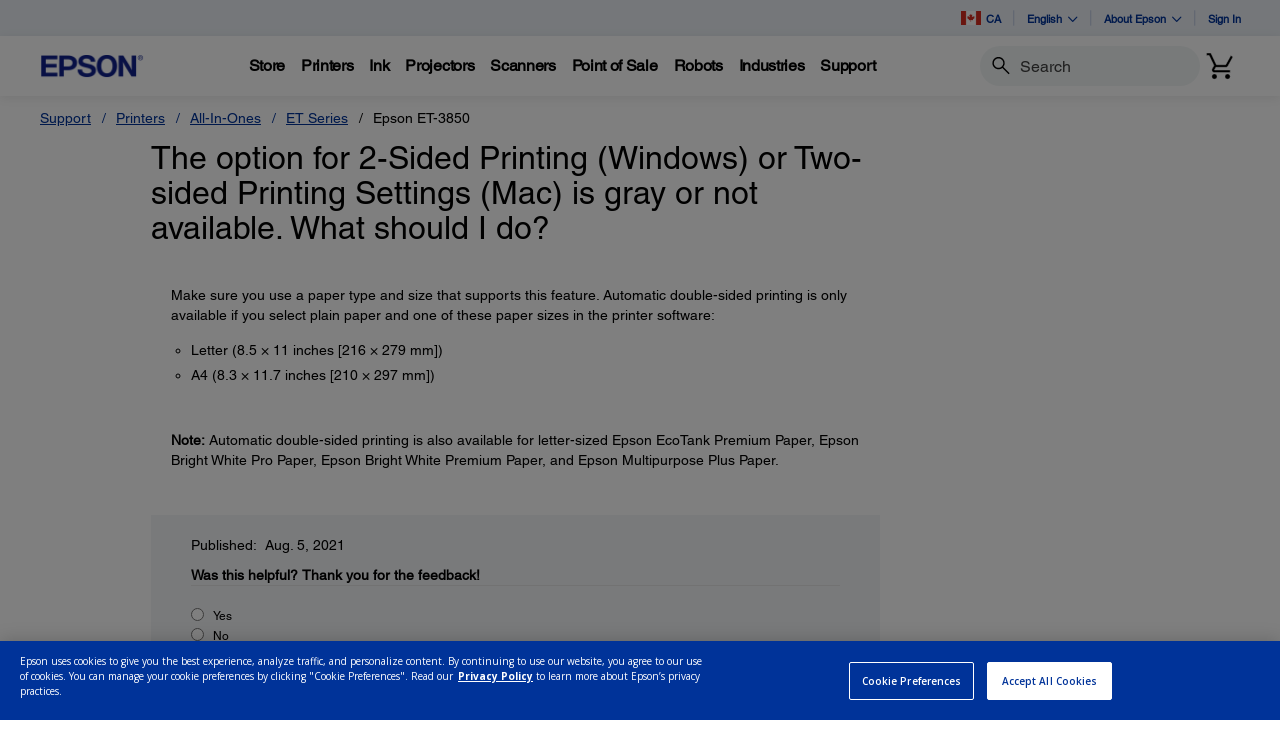

--- FILE ---
content_type: text/javascript
request_url: https://epson.ca/Helpe-Deny-Prim-do-as-of-murth-Malcompunction-Ba
body_size: 225071
content:
(function(){var A=window.atob("[base64]/[base64]/ACWAPoA/QANAPwA/ACnAP0A/gASAPwA/[base64]/[base64]/AEcAPsB+wEDAMEAwQANAPsB+wEMAMEA/QH8AfsB/AEGAP0B/QGoATMB/gELAP0B/QH+AQkB/[base64]/[base64]/AL6AisB/QIGAPwC/AIjAPEC/gIMAEcB/wL8Av4CAAMGAP8C/wIjAEcBAQMDAC4BLgENAAEDAgMMAC4BAwMLAAIDBAPgAE0CBQMbAQQDBAMSAAUDBQOQAiEBBgMSAAUDBQMGAwYBBgMEAwUDBAMDAAYDBQMNAAQDBAMDAwUDBgMNAMQAxACoAQYDBwMEA8QABAMNANMA0wCoAQQDCAMHA9MABwP/[base64]/[base64]/gChAODA30DgwOAA4QDgAN/A4MDfwNBAIADgANCAH0DgwMTAIEDhAODA84ChQOAA4QDgAN/[base64]/A0QCRAJ8A6MDowN5A0QCRAJ2A6MDdgNrA0QCRAJoA3YDdgNmA0QCRAJhA3YDdgNdA0QCRAJYA3YDWANHA0QCRAKpAVgDqQFDA0QCRAI/[base64]/[base64]/[base64]/[base64]/MD8wMGAH0BfQE1ACkC9AN9AbwC9QMNACcBJwEMAPUD9gMEACcB9wNGAPYD9gP3AzID9wP0A/YD9APzA/cD8wNBAPQD9ANCAPID9gMNAHUCdQIMAPYD9wP0A3UC9APzA/cD8wMGAPQD9APwAxkA9wMGAPQD9AMjAO0D+AP0AysB+QMGAPgD+AMjAPUD+gOiATcD+wNDAPoD+gMDAJoBmgENAPoD/AMMAJoB/QP7A/wD/gMNAEMCQwIMAP4D/wP9A0MC/QP4A/8D/wMGAP0D/QMjAPYDAAT9A/[base64]/[base64]/[base64]/AT7BBEA+wQOAPwE/QQPAPsE+wT9BBEA/QQOAPsE/gQDAP0E/QQNAP4E/gRBA/0E/wT+BGUB/gS0Af8E/wQJAP4E/gQGAP8E/wT+BBYB/gQIAP8E/wQGAP4E/gT/BBAB/wQGAP4E/gT/BBcB/wQHAP4E/gQGAP8E/wT+BDAA/gQFAP8E/wT6Af4E/gQnAP8E/wQuAP4E/gQGAP8E/wSnAOoE6gQSAP8E/wSWANAC0AINAP8E/wQSANACAAX/[base64]/gQnAAwFCgX6Af4E/gQnAAoFCgUuAP4E/[base64]/[base64]/[base64]/BWAFPwUSAF8FXwUCAgcBYAXpAF8FYQUSAGAFYAUJAtUAYgUSAGAFYwViBTACYgVhBWMFYQU/BWIFPwVdBWEFYQUDAD8FPwUNAGEFYQX6AT8FPwUnAGEFYQUuAD8FPwUGAGEFYQU/BTwCPwVYBWEFWAUnAD8FPwX6AVgFWAUnAD8FPwUuAFgFWAUGAD8FPwUPACMBIwE/[base64]/[base64]/gQnAAIFAgXQBP4E/gTWBAIF1gTEBP4ExAQxANYE1gQGAMQExAQjADcB/gQGAMQEAgX+BA0A/gQnAAIFAgUJAP4E/gQGAAIFAgUGAP4E/gQCBdMBAgXWBP4E1gQEAAIF/[base64]/[base64]/QL7Aq0FpgXwAv0C8ALsAqYF7ALqAvAC8AKsBewC7ALTAvAC8AKrBewC7AKqBfAC8AKpBewC7AKoBfAC8AKnBewC7AKlBfAC8AKiBewC7AKeBfAC8AKbBewC7AKWBfAC8AKSBewC7AKPBfAC8ALkAewC7AKLBfAC8AKIBewC7AKFBfAC8AIyAOwC7ALwAjYA8AI5ABkC/QLwAjYA8ALsAv0C7AIGAPAC8AIcA8YB/[base64]/[base64]/[base64]/[base64]/AUNAPsF+wWjAfwF/QUOAPsA/gUPAP0F/wX+BREA/[base64]/QIdA6UFlgXsAv0C7AKDBZYF/QJ+BewC7AJ8Bf0C/QJ7BewC7AJ3Bf0C/QJ2BewC7AJyBf0C/QJkBewC7AJIBf0C/QInBewC7AK1BP0C/QL+BOwC7AK7BP0C/QKqBOwC7AKnBP0C/QKkBOwC7AKgBP0C/QKdBOwC7AKZBP0C/QKWBOwC7AKTBP0C/QKRBOwC7AKPBP0C/QKLBOwC7AKIBP0C/QKFBOwC7AJ8BP0C/QJ5BOwC7AJ3BP0C/QJ1BOwC7AJxBP0C/QJgBOwC7AJbBP0C/QJVBOwC7AJTBP0C/QJQBOwC7AJJBP0C/QJHBOwC7AJEBP0C/QJBBOwC7AI/BP0C/QI7BOwC7AI5BP0C/QI2BOwC7AI0BP0C/QIxBOwC7AIuBP0C/QIsBOwC7AIqBP0C/QIoBOwC7AInBP0C/QIlBOwC7AIiBP0C/QIgBOwC7AIcBP0C/QIaBOwC7AIYBP0C/QITBOwC7AIPBP0C/QIHBOwC7AIGBP0C/QIEBOwC7AIBBP0C/QL/A+wC7AL5A/0C/QL3A+wC7ALzA/0C/QLxA+wC7ALvA/0C/QLqA+wC7ALjA/0C/QLgA+wC7ALdA/0C/QLaA+wC7ALUA/0C/QLRA+wC7ALQA/0C/QLOA+wC7ALJA/0C/QLEA+wC7ALAA/0C/QK0A+wC7AKxA/0C/QKwA+wC7AKtA/0C/QIZA+wC7AJ+Av0CfgIJAOwC7AIGAH4CfgLsAhYB7AIIAH4CfgIGAOwC7AJ+AhABfgIGAOwC7AJ+AhcBfgIHAOwC7AIGAH4CfgLsAjAA7AIFAH4CfgL6AewC7AInAH4CfgIuAOwC7AIGAH4CfgICAmcC/QISAH4CfgJMA7YAGQP9An4CfgISABkD/QKFAhoBGQMSAP0C/QLwAi8CrQMZA/[base64]/MD8wMGAPED8QPgA7wC4APxA/sB8QMGAOAD4AMTAF8D9wPgA1UD+QMnAvcD9wOvAfkD+QPxA/cD8QPzA/kD8wNBAPED8QNCAFUD9wPgA84C+QPxA/cD8QPzA/kD8wMGAPED8QNaAxkA9wMGAPED8QNjAysB+QMGAPED8QNeA1sD/wMGAPED8QOUBWQDAQS4A/[base64]/BDYENgQuBFsELgQGADYENgSaAWcCWwQgAjYENgQSAFsEWwSmAnMBeQRMA1sEhQQ2BHkENgQSAIUEeQTDAHMBhQQEAXkEiwQSAIUEhQTtASEBjwQkAoUEhQSLBI8EiwQ2BIUENgQSAIsEhQT/[base64]/gQPAM8EzwT+BBEA/gQDAM8EIgUNAP4E/gS1BCIFtQSnBP4E/gQGALUEtQT+BBYB/gQIALUEtQQGAP4E/gS1BBABtQQGAP4E/gS1BBcBtQQHAP4E/gQGALUEtQT+BDAA/gQFALUEtQQ/BP4E/gQ2BLUENgQGAP4EtQQgApwC/[base64]/[base64]/[base64]/[base64]/[base64]/[base64]/[base64]/[base64]/BrQEPwYdAEAGQAYTAD8GPwYPAMYDQQY/BhEAPwYOAEEGQgYPAD8GPwZCBhEAQgYDAD8GPwYNAEIGQgZaAj8GQwZCBq8FQgZABkMGQAYGAEIGQgZABhYBQAYIAEIGQgYGAEAGQAZCBhABQgYGAEAGQAZCBhcBQgYHAEAGQAYGAEIGQgZABjAAQAYFAEIGQgY/[base64]/BNsEPwRDBkcG2wQ9Bj8EPwQGBtsE2wQlBj8EPwQrBtsE2wQmBj8EPwQRBtsE2wQOBj8EPwRyBdsE2wQ2BD8ENgQuBNsELgQxADYENgQGAC4ELgQGAJUDPwQuBA0ALgQnAD8EPwQJAC4E2wQGAD8EPwQGANsE2wQ/[base64]/BD0GPwQsBEwGPQYqBD8EPwSQAz0GPQYoBD8EPwSJAz0GPQYnBD8EJwQiBD0GPwQgBCcEJwQcBD8EPwQTBCcEJwQPBD8EPwRrAycEJwQHBD8EBwT/[base64]/[base64]/[base64]/[base64]/[base64]/[base64]/AZLAPUG9Qb2BgIE/Qb8BvUG9QZLAP0G/AbsAM4A/Qb2BvwG9gb1Bv0G9QZOAPYG9ga6BOYE/Qb2BvgE9gb1Bv0G9QbzBvYG8wYxAPUG9QYGAPMG8wYGAJoD9gbzBg0A8wYnAPYG9gYJAPMG/gYGAPYG9gYGAP4G/gb2BtMB9gb1Bv4G9QYEAPYG9gYGAPUG9QanABoC/gYSAPUG/wYBAUoCAAfDAP8GAQf+BgAH/gYSAAEHAAfoBNACAQcSAAAHAAfMALsAAgfEAgAHAwcBBwIHAQf+BgMH/gYSAAEHAQfhAAoCAgcSAAEHAQcqAjYBAwfJAwEHAQcCBwMHAgcSAAEHAQfRAxEDAwcSAAEHAQdWAy8CBAenAAEHBQcDBwQHAwcCBwUHAgf+BgMH/gYDAAIHAgcNAP4G/gbsBgIHAgf+BsYB/gYyAAIHAgf+BjYA/gYCB+4GAgcJAP4G/gYGAAIHAgf+BskB/gYGAAIHAgf+BhYB/gYIAAIHAgcGAP4G/gYCBxABAgcGAP4G/gYCBxcBAgcHAP4G/gYGAAIHAgf+BjAA/gYFAAIHAgccAP4G/gZLAIkCAwf+BgIE/gZLAAMHAwf+BvwG/gZOAAMHAwf+Bv0G/gYCBwMHAgcxAP4G/gYGAAIHAgcGAJwDAwcCBw0AAgcnAAMHAwcJAAIHBAcGAAMHAwcGAAQHBAcDB9MBAwf+BgQH/gYEAAMHAwcGAP4G/gbMABMCBQf0Av4G/gYDAAUHBgcNAP4G/gbsBgYHBwf+BsYB/gYyAAcHBwf+BjYA/gYHB+4GBwcJAP4G/gYGAAcHBwf+BskB/gYGAAcHBwf+BhYB/gYIAAcHBwcGAP4G/gYHBxABBwcGAP4G/gYHBxcBBwcHAP4G/gYGAAcHBwf+BjAA/gYFAAcHBwccAP4G/gYHBzkCBwcGAP4G/gZSADIBCAcTAP4G/gYIBxkACAdAAv4G/gYGAAgHCAerBPsG+wbdAQgHCAf+BvsG+wYHBwgH/gYxAPsG+wYGAP4G/gYGADECBwf+Bg0A/gYnAAcHBwcJAP4G/gYGAAcHBwcGAP4G/gYHB9MBBwf7Bv4G+wYEAAcH/[base64]/[base64]/gYSAPYG9gb1AVcDAwcSAPYGCwcBAS8CFQcDBwsHAwf+BhUH/ga+BgMHvgYDAP4G/gYNAL4Gvgb6Af4G/gYnAL4GvgYuAP4G/gYGAL4Gvgb+BjwC/gYYAb4GGAEnAP4GvgbxARgBGAEGAL4GvgYgAvoD/[base64]/AgIDPQcGADoHOge2AwkDPgcBBBkAPwc6Bz4HOge2Az8HPwcBBBYAQAc6Bz8HOgcHA0AHQAcGADoHOgcKAxkCQQcGADoHOgcVA9kCQgcGADoHOgcSABsDQwc6BxYAOgccA0MHQwcGADoHOgc1ANkCRAc6B7wCOgc1ACMDRQc6B/[base64]/sBTQcGAEUHRQevAX0DTgcGAEUHRQd7A2IDTwcGAEUHRQdjA2QDUAcGAEUHRQdMAAUBUQc1AGQDUgfHAfQBUwdSB/[base64]/[base64]/[base64]/[base64]/[base64]/[base64]/EH7wdYBvIH8QfpB+8H6QcGAPEH7wcjAPAH8AcDAO4H8QcNAPAH8AcMAPEH8gfvB/AH7wcGAPIH8AcjAPEH8QcDAGMBYwENAPEH8QcMAGMB8gfwB/EH8AcGAPIH8gcDAGABYAENAPIH8gcjAGAB8wcMAGABYAESAPMH9AdgARYAYAHyB/QH9AcGAGABYAE1APEH8QdgAbwCYAEMAMgH9Qc1AGAB9gf1B/gC9Qf2B/MH9gfxB/UH8Qf0B/YH9AdBAPEH8QdCAPMH8wcTAGABYAHzB84C8wfxB2ABYAH0B/MH8QcGAGABYAHyBxkA8gcGAGABYAEjAGMBYwFgASsBYAEGAGMBYwEjAMgH8wcDAMYH9AcNAPMH8wcMAPQH9QdjAfMHYwEGAPUH8wcjAPQH9AcDAFgBWAENAPQH9AcMAFgB9QcLAPQH9Af1BwUD9Qf0B9cD9Af1B9gD9QfzB/QH8wcGAPUH9AcjAFgBWAEMAFwB9Qf0B1gBWAEGAPUH9AcjAFwB9QcOAMAF9gcDAPUH9QcNAPYH9gcMAPUH9wcWA/YH9gf3BxgD9wf0B/YH9AcGAPcH9gcjAPUH9QcMAMEF9wf2B/UH9QcGAPcH9gcjAMEF9wcDAHgFeAUNAPcH9wcMAHgF+Af2B/cH9gcGAPgH9wcjAHgFeAUDAH8F+AcNAHgFeAUMAPgH+Qf3B3gFeAUGAPkH9wcjAPgH+QcOAOYA+gcPAPkH+wf6BxEA+gcOAPsH/AcDAPoH+gcNAPwH/AcMAPoH/Qf3B/wH9wcGAP0H/AcjAPoH+gcDALsF/QcNAPoH+gcMAP0H/gf8B/oH+gcGAP4H/gcjAP0H/QcMAAEG/wf+B/0H/gcGAP8H/wcMACUFAAhMAP8HAQg1AP0H/QcBCFMHAQgDAP8FAggNAAEIAQgMAAIIAwgcAAEIAQgPAAwCBAgBCBEAAQgOAAQIBQgDAAEIAQgNAAUIBQgMAAEIBggDCAUIAwj9BwYI/QcyAAMIAwj9BzYA/Qc1AP8HBQj9B08C/QcDAAQIBggNAP0H/QcMAAYIBwgFCP0HBQgDCAcIAwgGAAUIBQgjAAEIAQgTAP8H/wcBCP0H/QcFCP8H/wcDCP0H/QcGAP8H/wcjAAYIAQgGAP8H/wcBCA0AAQgnAP8H/wf9BwEI/QcACP8H/wcGAP0H/QcjAAEGAAj9BysB/[base64]/B2EHYQf+B1kHWQf6B2EHYQcxAFkHWQcGAGEHYQcjAL0FYgcGAGEHYQdiBw0AYgcnAGEHYQcJAGIHYgcGAGEHYQcGAGIHYgdhB9MBYQdZB2IHWQcEAGEHYQcGAFkHWQcjAAMIYgdZB0UHRQcGAGIHWQf8BysBYgcGAFkHWQcjAAII+gcDAEEEQQQNAPoH+gcMAEEE/AdZB/oHWQcGAPwH+gcjAPwF/AUDANgF2AUNAPwF/AUMANgF/Af6B/wF/AUGAPwH+gcjAAAI/AcDAMIFwgUNAPwH/AcMAMIF/Qf6B/wH+gcGAP0H/AcjAEEEQQT8ByQB/AcGAEEEQQQjANgF2AVBBKMAQQQGANgF2AUjAMIFwgUdAHAHcAc1AMIF/QdwB3YHdgf9ByAA/gfYBXYH2AUGAP4H/gcjANME0wQDAPcG9wYNANME0wQMAPcG/wf+B9ME0wQGAP8H/gcjAPcG9wYDAPQA9AANAPcG9wYMAPQA/wf+B/cG/gcGAP8H/wcDABIBEgENAP8H/wcjABIBAAgMABIBEgESAAAIAQgSARYAEgH/BwEIAQgGABIBEgE1APcG9wYSAbwCEgEDAPUAAggNABIBEgEMAAIIAwgEABIBEgFGAAMIAwgSATIDEgH3BgMI9wYBCBIBEgFBAPcG9wZCAAAIAAgDAAwBDAENAAAIAAgMAAwBAQj3BgAI9wYSAQEIEgEGAPcG9wb/BxkA/[base64]/ASgIfwGAASkIgAEGAH8BfwEmCBkAJggGAH8BfwEjACcIJwh/[base64]/[base64]/CEAIPwhTBTsFOwUGAD8IUwU5CBkAOQgGAFMFUwUjADgIPwgXCNcFFwhTBT8IUwUGABcIFwgjACoIKggOAOUDPwgDACoIQAgNAD8IPwgMAEAIRQgXCD8IFwgGAEUIPwgjAEAIQAgMAGMCRQg/[base64]/[base64]/[base64]/AgSAPoI+ggEAWoE/Qj8CPoI/gj7CP0I+wj2CP4I9gj1CPsI9QgSAPYI9ghIAWUE+wiUAvYI/QgSAPsI+wgEAcIC/ghDBfsI+wj9CP4I/QgSAPsI+wiFApIA/ggbAfsI/wgSAP4I/ghsBIIEAAkSAP4IAQkACfMCAgn/CAEJ/wj9CAIJ/QgSAP8I/wjEAo0CAQlEAv8IAgkSAAEJAQkEASIHIgcCCQEJAQkSACIHIge1APoDAglCBSIHAwkSAAIJAgnXAGcCBAkSAAIJAgkqAmUEBQkECQIJBAkDCQUJAwkBCQQJAQn9CAMJ/Qj1CAEJ9QgDAP0I/QgNAPUI9QjyCP0I/[base64]/BGUELQnEAiwJLAkSAC0JLQmaAcIELgkSAC0JLQnDAA0CLwkuCS0JLQksCS8JLAkqCS0JKgkSACwJLAn/[base64]/CTwCPwk9CXEGcQYnAD8JPQmPA3EGcQYGAD0JPQliArMFPwk9CbgFPQnYBD8JPwlOAD0JPQleAr0FvQU9CcEFwQU/Cb0FvQWIA8EFPQkGAL0FvQUSAIEDPwm9BRYAQAmFAz8JPwkGAEAJQAkcAJQDQQlACZEDQgk/CUEJPwlBAEIJQQlCAIEDQglBCXoDQwk/CUIJPwkGAEMJQgnYBDcJNwkLAEIJQgn9Ac0FQwlCCdIFQgk3CUMJNwm9BZkDvQVCCTcJNwm9BZ4DvQWAAzcJNwk/[base64]/[base64]/CUQJPwlBCUYJQQlGAD8JPwlBCS0DQQk9CT8JPQkGAEEJPwk9CRoDPQkGAD8JPwk9CRYBPQkIAD8JPwkGAD0JPQk/CRABPwkGAD0JPQk/[base64]/[base64]/CX4JfwkDALYBtgENAH8JfwmjAbYBtgF/CQUCfwkSALYBgAmiAdYB1gF/CYAJfwlGBNYBRgQLAH8JfwlGBMAERgSiAVkBgQl/CUYEfwkSAIAJgAl/CbYBtgGBCYAJfwl9CbYBtgEGAH8JfwkjAOUAgQkDAO0E7QQNAIEJgQkMAO0EggkTAIEJgwmCCakGhAkLAIMJhQmECd8ChAmFCRkAhQkPAIMGgwaFCREAhQkDAIMGhgkNAIUJhQmECYYJhAl/[base64]/Cd8CvwnACRkAwAm/CYYJvwm7CcAJwAkGAL8JvwkjADMJwQm/[base64]/AJ8gkSAPEJ8QngAO0J7QnyCfEJ8QmlCe0JpQkSAPEJ7QnEAicHJwcSAO0J7Qm3ApwC8Qm1AO0J7QknB/[base64]/AkSAPsJ+wngAEsD/QkSAPsJ/gnRA+gA/wn9Cf4JAAr8Cf8J/AkSAAAK/wm3AiEBAQoSAP8J/wmnAAcBAgoBCv8JAQoSAAIKAgouBQIBAwoSAAIKAgo5Aa8ABAoDCgIKAwoBCgQKAQr8CQMK/AkDAAEKAQoNAPwJ/AnPAQEKAwoGAPwJ/AkDAHgCeAINAPwJ/[base64]/[base64]/[base64]/QUNAGEKYQoMAP0FYwpdCmEKXQoGAGMKYQojAP0F/QUDAPkH+QcNAP0F/[base64]/[base64]/[base64]/wi5CrwKuQoSAP8I/[base64]/[base64]/[base64]/[base64]/Ar7CvcK+wr5CvwK+Qr4CvsK+ApBAPkK+QpCAPcK+woTAGEI/Ar7Cs4C+wr5CvwK+Qr4CvsK+AoGAPkK+Qr1ChkA+woGAPkK+QojAFADUAP5CisB/AoGAFADUAMjAGkBaQEDAKECoQINAGkBaQEMAKEC/QpQA2kB/goGAP0K/QojAKECoQIDAOUF5QUNAKECoQIMAOUF/woLAKECAAv/CgUD/woAC9cDAAv/CtgD/wr9CgALAAsGAP8K/wojAOUF5QUDAGwBbAENAOUF5QUMAGwBAQv/[base64]/gQSABQLEAvVAQ0DFAsSABALEAtWA2EBFQuQAhALFgsUCxULFQv+BBYL/gQSABULFQtWA3IEFgsSABULFQsQArECFwvVARULGAsWCxcLFwsSABgLGAsbAREDGQsSABgLGAsBAdcGGgsZCxgLGAsXCxoLFwv+BBgL/gQDABcLFwsNAP4E/gQTCxcLFwv+BMYB/gQyABcLFwv+BDYA/gQXC+4GFwsJAP4E/gQGABcLFwv+BMkB/gQGABcLFwv+BBYB/gQIABcLFwsGAP4E/gQXCxABFwsGAP4E/gQXCxcBFwsHAP4E/gQGABcLFwv+BDAA/gQFABcLFwscAP4E/[base64]/[base64]/QcLAEALQAv9B98C/QdACxkAQAsDAEsBSwENAEALQAsMAEsBQQv9B0AL/Qc1AEELQQsPACoIKghBCxEAQQsPACoIKghBCxEAQQsOACoIKggDAEELQgsNACoIKgjUAUILQwsqCJgAKgj9B0ML/QfsAIYCQwszAP0HRAsTAP0H/QdEC9UERAtDC/0H/Qf6ATkCQwsnAP0H/QcuAEMLQwsGAP0H/Qf6AcYBRQsnAP0H/QcuAEULRQsGAP0H/QdFCzwCRQtDC/[base64]/[base64]/wENAAsLCwsMAP8BIQsiCwsLIgsGACELIQsjAP8B/wGjAecA5wD/AbIF/wH+BOcA5wBFAP8B/wHFBdQC1AL/AdYD/wHnANQC1AJTAP8B/wGeBqsAKgv/AY0A/wHnACoL5wBQAP8B/wGiAUAEQAQ1AP8B/wHUAX8HKgv/AYwA/wFABCoLQAQPAPkF+QVABBEAQAQOAPkF+QUDAEAEKgsNAPkF+QWwBSoLQwsPAP8F/wVDCxEAQwsDAP8F/wUNAEMLQwv5Bf8F+QX+BEMLQwv/AfkF/wHnAEML5wDUAv8B/wEhC+cA1AIGAP8B/wEjAC8BQws5ADwBRQtDC1EAQwtQAEULRQtSADwBSAtFAEULRQtIC+oB6gFDC0ULQwv/[base64]/gENAE8LTwsMAP4BUgsEAE8LUwtGAFILUgtTCzIDUwtRC1ILUQtQC1MLUAtBAFELUQtCAE4LUgsMAJIBUwtRC1ILUQtQC1MLUAsGAFELUQtMCxkAUwsGAFELUQsjAOMAVAtRCysBVQsGAFQLVAsjAP4B/gEMAGkCVgv7A/[base64]/A2ELYQsGANgB2AH+ADQFYgsSANgB2AGFAkgCYwsSANgB2AFDBS0CZAtjC9gBYwtiC2QLYgsDAGMLYwsNAGILYgv8AWMLZAtiCy4DYgsGAGQLZAvGBWkFZQtkC/[base64]/[base64]/[base64]/[base64]/[base64]/[base64]/BswEzARTAO4C7gLMBIQLzATaAu4C7gIxAMwEzAQGAO4C7gIGANICvwbuAg0A7gInAL8GvwYJAO4C7gIGAL8GvwYGAO4C7gK/BtMBvwbMBO4C7gIEAL8GzAQGAO4C7gLaAoULvwYGAO4C7gLpAjYAhAsGAO4C7gKlASUF0QvuAt0H7gILAtEL0QsGAO4C7gL6Av4C0gsGAO4C7gL8AkYD0wsGAO4C7gIDABUGFQYNAO4C7gLHARUG1AvuAigG7gKjBtQLKAb/[base64]/[base64]/AL3AsSALwHvAcMBSsC3QsSALwH8AsEARoB8QvdC/AL8gsSAPEL8QvHAo0C8wsSAPEL8QvzC88C8wvyC/EL8QvcC/ML8gsDAPEL8QsNAPIL8gvqC/EL8QusBFQK8wvxC9oB8QurBPML8ws5APEL8QvzCzYA8wvyC/EL8QsGAPML8gsSAO4A8wuaAVcD9AvyC/ML8gsSAPQL9AsYAk0C9QsSAPQL9gv1C0cF9QvyC/YL8gvcC/UL3AsDAPIL8gsNANwL3AvqC/IL8gvcCxEA9QsGAPIL8gsPAKIGogbyCxEA8gsOAKIG9gsDAPIL9wsNAPYL9gujAfcL9wsDAG8BbwENAPcL9wv2C28B9gsfCvcLHwrGBbAB9wsfChYJHwr2C/cL9gv1Cx8KHwoxAPYL9QsGAB8KHwrcC18A3AsGAB8KHwoGAI0D9gsfCg0AHwonAPYL9gvcCx8K3AsGAPYL9gsGANwL3Av2C9MB9gv1C9wL3AsEAPYL9QsGANwL3AsMBRMC9gsCAtwL3AsSAPYL9gvXAE0C9wsEAfYL+AvcC/cL9wsSAPgL+AvtAbEC+QvVAfgL+AsSAPkL+QsgAmUE+gsuBfkL+wv4C/oL+Av3C/sL+gsSAPgL+AvhAKgA+wvjBPgL/AsSAPsL+wtMA1cD/QvEAvsL+wv8C/0L/AsSAPsL+wsgASEB/QvMAPsL/gsSAP0L/Qv+Cz4B/gv8C/0L/Av6C/4L+gsDAPwL/AsNAPoL+gvqC/wL6gsOANMG/AsDAOoL6gsNAPwL/AvHAeoL/Qv8C6UC/Av+BP0L/Qv6C/wL/gsyAP0L/QthBq0H/wv9C34B/Qv+BP8L/wv6C/0LAAwyAP8L/wv6CxkA+gsADP8L/wtSAP0L/Qs5AP8L/wviAUYBRgH/C3MD/wv9C0YB/Qv6C/8L+gv+C/0L/QtSAPwL/As5AP0L/Qv8C0YBRgH6C/0L+gsGAEYBRgGPA0YD/AsGAEYBRgH7AzIB/QtGATkCRgGcA/0L/QsGAEYBRgExAqsA/gsGAEYBRgFAAgIE/[base64]/C0sJ9gT+C7gEuAT9C/YE9gSQB7gEuASPB/YE9gSOB7gEuASNB/YE9gSWA7gEuAT8C/YE9gT6C7gEuAT1C/YE9gTxC7gEuATvC/YE9gSJA7gEuAThBvYE9gTuC7gEuAStBvYE9gTtC7gEuATrBfYE9gRUB7gEuATrC/YE9gTpC7gEuATmC/YE9gThC7gEuASJB/YE9gRaBrgEuATjC/YE9gTiC7gEuATfC/YE9gTgC7gEuATeC/YE9gTbC7gEuATZC/YE9gTYC7gEuATXC/YE9gTWC7gEuATVC/YE9gTUC7gEuAS2C/YE9gQLA7gEuASjBvYE9gTuArgE7gLTC/YEuATSC+4C7gLRC7gEuASEC+4C7gK/BrgEuATMBO4C7gIdBrgEuASvAu4CrwLQC7gE7gKVBq8CrwLPC+4C7gLOC68CrwLHC+4C7gLNC68CrwJ7Be4C7gLMC68CrwLLC+4C7gLKC68CrwLJC+4C7gLIC68CrwLGC+4C7gJQBa8CrwLEC+4C7gLDC68CrwLCC+4C7gJVBq8CrwLBC+4C7gJUBq8CrwLAC+4C7gK/[base64]/[base64]/[base64]/CJQAlAAXCB4BHgFTBZQAlAA5CB4BHgE7BZQAlAA7CB4BHgE2CJQAlAA1CB4BHgE0CJQAlADyBR4BHgEzCJQAlAAwCB4BHgGRBJQAlAAvCB4BHgExCJQAlAAyCB4BHgEtCJQAlAAhBR4BHgEoCJQAlAAnCB4BHgF/AZQAlAAmCB4BHgGAAZQAlAAiCB4BHgEZCJQAlACZBB4BHgEHCJQAlAAMAR4BDAEDCJQAlAD0AAwB9AD3BpQAlAD/B/QA9AASAZQAlAD+B/QA9ADTBJQAlADYBfQA9ABBBJQAlAD8B/QA9AD6B5QAlAD8BfQA9ABZB5QAlABiB/QA9ABFB5QAlABhB/QA9AD3B5QAlAB4BfQA9AD2B5QAlAD1B/QA9AD0B5QAlABYAfQA9ADzB5QAlABjAfQA9ABgAZQAlADyB/QA9ADxB5QAlADwB/QA9ADvB5QAlADpB/QA9ADoB5QAlADlB/QA9ADmB5QAlADnB/QA9ADfB5QAlAAHBPQA9ADcB5QAlADaB/QA9AB6ApQAlADUB/QA9ADSB5QAlADWB/QA9ADYB5QAlADAB/QA9AC9B5QAlAC+B/QA9ADoA5QAlADLB/QA9ADHB5QAlAC7B/QA9AC5B5QAlAC2B/QA9ABwApQAlAC1B/QA9AC0B5QAlACvB/QA9AC5BpQAlACwB/QA9ACuB5QAlACpB/QA9ACiB5QAlACkB/QA9AAEBpQAlACIB/QA9ACEB5QAlAChB/QA9ABuB5QAlACTBvQA9ACGBpQAlACCBvQA9AC1BZQAlAAtB/[base64]/AYABfwGmA5kBgAGlA38BfwGkA4ABgAGiA38BfwGdA4ABgAGbA38BfwGYA4ABgAGWA38BfwGTA4ABgAGQA38BfwGMA4ABgAGJA38BfwGGA4ABgAGEA38BfwF/A4ABgAF8A38BfwF5A4ABgAF0AX8BdAFrA4ABfwFoA3QBdAFmA38BfwFhA3QBdAFdA38BfwESAXQBdAEGAH8BfwF0AckBdAEGAH8BfwF0ARYBdAEIAH8BfwEGAHQBdAF/ARABfwEGAHQBdAF/[base64]/AbICmQGAAbQCgAGsApkBmQHAAoABgAEGAJkBmQESAK4C6gGZARYAmQG9AuoB6gEGAJkBmQF/AbwCfwGZAbYCmQEGAH8BfwFrBq4CXwInAn8BfwG1Al8CXwKZAX8BfwHqAV8CmQFBAH8BfwFCAK4C6gFrBs4CXwJ/AeoBfwGZAV8CmQEGAH8BfwG9AhkA6gEGAH8BfwHMAisBXwIGAH8BfwHSAhQCYwIGAH8BfwF+BOgCaQJ/AT4HfwG2A2kCcAJ/AT8HfwG2A3ACcAIBBBcAegJ/AXACfwHaAnoCegIGAH8BfwELAiwCrwIGAH8BfwE1AP4C1AJ/[base64]/[base64]/[base64]/[base64]/BEEC2AUSAM8F8gXYBc0C9AUSAPIF8gUZB3IE/AUSAPIFBAYZBysCIgb8BQQG/AX0BSIGIga+BfwF/AU3BSIGIgYSAPwF/AUbAdACQAbtAfwF/AUSAEAGSgbdAyYCVAYSAEoGSgYuBWEBVQZUBkoGSgb8BVUG/AUSAEoGSgbtAa0CVQYSAEoGSgZVBhMJVQYSAEoGSga1AAIBawYSAEoGSgbDAJwCcAZrBkoGggZVBnAGVQb8BYIG/AUSAFUGVQbpAOgAcAa3AlUGggYSAHAGcAYSAEYBhganAJUCiwZwBoYGcAaCBosGggYSAHAGcAYEAc0AiwYSAHAGcAb/[base64]/AUDABEBEQENAPwF/AUGAhEBEQHiAS0DIgYRAY0AEQFfBiIGIgb8BREB/[base64]/UG9QZpB3YHaQcSAPUG9QZEApwCbgcSAPUGdgfdA1cDewduB3YHbgcSAHsHewfpAA0DhAcSAHsHiAeEB8ADiQduB4gHbgdpB4kHaQcSAG4HbgckAhQBiAcSAG4HiQccBk0CigeIB4kHiQcSAIoHigf/[base64]/[base64]/UD9QMGAMcHxweQAq0CywenAMcH0gcSAMsHywf/[base64]/EH8wfvB/IH7wfpB/MH6QffB+8H7wcSAOkH6QeQAr4A8gdSA+kH6QcSAPIH8genAIoE8wcSAPIH9AfzB1kG8wfpB/QH6QcSAPMH8wc5AQIB9AfoBPMH8wcSAPQH9QccBtAC9gcSAPUH9QftAU0C9wf2B/UH9QfzB/cH8wfpB/UH6QcSAPMH8wfwAgIB9QdDBfMH8wcSAPUH9QfhACEB9gcSAPUH9QdIARYC9wf2B/UH9QfzB/cH8wcSAPUH9QfdAwcB9gc5AfUH9wcSAPYH9gfEAg0C+gcSAPYH/Af6B1kF+gf3B/wH/AfzB/oH+gfpB/wH/AfvB/oH+gcDAPwH/AcNAPoH+gcGAvwH/Af6B3AG+gcGAPwH/AfEAg0D/gcSAPwH/Af+B88C/gf3B/wH9wfzB/4H8wfpB/cH6QfvB/MH7wcDAOkH6QcNAO8H7wcGAukH6QfvBxEB7wcGAOkH6QcMBcsHywf+AOkH6QcSAMsHywcgAREC8wdsBMsH9wcSAPMH8wdWAw0C/Ae3AvMH/gf3B/wH9wfpB/4H6QcSAPcH9we1AK0C/AcSAPcH9wfdA3IE/gfpAPcH/wf8B/4H/gcSAP8H/wfDAOUH5QcSAP8H/wdDBZIAAwggAf8HBwjlBwMI5Qf+BwcIAwjpB+UH5QcSAAMIAwgSAOgH6AfIAkoCBwgcBugHCAgDCAcIBwgSAAgICAhSA/0AFgj1AQgICAgSABYIFggbAfIHFwgICBYICAgHCBcIBwgSAAgICAgSAFkGWQYICPQH9AcSAFkGWQb/BBMCCAgcBlkGWQYSAAgICAhZBoYFWQb0BwgI9AcHCFkGWQblB/QH9AcDAFkGWQYNAPQH9AcGAlkGWQb0B0YB9AcGAFkGWQalAWgHBwhZBlcHWQbfAQcIBwhABlkGQAYHCNsG2wZgA0AGQAYGANsG2wbJBvMHyQYSANsG2wbpABED8wf8B9sG/AfJBvMHyQbYB/wH2AcSAMkGyQbDAI0C8wdCBckG/[base64]/BIYGLwjSByYIJggSAC8ILwggAcgGyAYSAC8ILwhWA9oHNAjIBi8IyAYmCDQIJggSAMgGyAYMBdsGLwgSAMgGyAYvCPMH8wcSAMgGyAb/[base64]/BBECUQhCBUUIWQhOCFEITgj+B1kI/gfpB04I6QcSAP4H/[base64]/wYSACkHKQcbBQYBtAf/BikH/waJB7QHKQd7Bf8GewWvBykH/wYDAHsFewUNAP8G/wYGAnsFewX/BkYB/wYGAHsFewW6BPkBKQd7BYACgALfASkHewXRBoAC0QZgA3sFewUGANEG0QbFACEBKQcSANEGiQcpB/[base64]/gASAG0FbQUSAIYGhgZtBcsHbQX+AIYG/gASAG0FbQUSANQHhgZtBdoHbQUSAIYGhgYSAHQBdAGGBvcHywdtBXQBdAH+AMsH/gASAHQBdAESAMkGbQV0AQgIywcSAG0FbQUSABcI1AdtBR8F2gfLB9QHywcSANoH1AcSABkI2gfUByII1AcSANoH2gfwAhQBCAgSANoHDAjwAv0AGQgICAwICAjUBxkI1AfLBwgIywf+ANQH/[base64]/gADANQH1AcNAP4A/gAGAtQH1Af+ABEB/[base64]/AcEASsCIgj+B/wHNggSACIIIggBAa8AQAgSACIIRQj/[base64]/BKIFogUSAFAFUAUqAisHJgiiBVAFUAUSACYIogUEAZcIJggSAKIFogUmCD4BJghQBaIFUAXYByYIogXzB1AFUAUDAKIFogUNAFAFUAUGAqIFogVQBUYBRgERAaIFEQFwBkYBRgHUBxEBEQHIBkYBRgH+ABEB/gCaCEYBEQEDCP4A/gDlBxEBEQGJB/4A/gCUCBEBEQF7Bf4A/gD/BhEBEQGCBv4A/gBnCBEBEQG5Bv4A/gC1AREBEQHPBf4A/gBlCBEBEQHjAf4A/gAEBREBEQE3Bf4A/gBgCBEBEQHpB/4A/gAmBxEBEQHfB/4A/gBYCBEBEQEoCP4A/gAtCBEBEQGLBv4A/gA1CBEBEQFABv4A/gD0BxEBEQHvB/4A/gD6BxEBEQH1A/4A/gB+BxEBEQGuB/4A/gC+BxEBEQEkB/4A/gDAAxEBEQFYB/4A/gChBxEBEQGkAv4A/gDzAhEBEQH8Bf4A/gCTBhEBEQEyAP4A/gARATYAEQH+AFsD/gAGABEBEQEHCIACRgFgAxEBEQH+AEYB/gAyABEBEQH+ADYA/gDfAVQGRgERAf4A/gAGAEYBEQHgABYCRgH/[base64]/[base64]/AUSAM8FzwUSALgEQAanALECVAbPBUAGcAb8BVQG/AUEBXAGBAUSAPwF/AXIAmUEVAYSAPwFcAbLAiIDggZUBnAGcAYSAIIGggb1AagAiwYSAIIGggY5AbYAkwaLBoIGiwZwBpMGcAYSAIsGiwYcBnMBkwYSAIsGuQZDBSkByAaTBrkGkwYSAMgGyAa6AGoE/wYSAMgGyAYgAhQBJAf/BsgG/waTBiQHkwZwBv8GcAYEBZMGBAUDAHAGcAYNAAQFBAUGAnAGcAawBYgIkwZwBmoIcAbfAZMGkwawBHAGcAYEBZMGBAUGAHAGcAa6AK0CkwbwAnAG/wYSAJMGkwbvAYIEJAdaBJMGJgf/BiQH/wYSACYHJAdMA68AJgeQAiQHWAcSACYHJgcsBkcFfgdYByYHJgf/Bn4H/wYDACYHJgcNAP8G/wYGAiYHJgfGBSQKWAcmB/oE+gTfAVgHJgewBPoE+gT/BiYH/wYGAPoE+gTwAoUFJgcSAPoE+gS3AmcCWAdMA/oE+gQmB1gHJgcSAPoE+gQ5ASIIWAcSAPoE+gSFAv0CfgdYB/oE+gQmB34HJgcDAPoE+gQNACYHJgcGAvoE+gTFBagCWAf6BKsA+gTfAVgHWAewBPoE+gQmB1gHJgcGAPoE+gQEAcsJWAfcC/[base64]/MH6QfUB/QH1AffB+kH3wcSANQH1AcgAk8D6QcSANQH1AeRABEC8wfpB9QH1AcSAPMH6QdIAYoE8wcSAOkH6QcCAsQB9AcOBekH+gfzB/QH9AfUB/oH1AcSAPQH9AfMAHIE+geSCvQH9AcSAPoH+gcSAPQIAwhEAgEHBwj6BwMIAwj0BwcI9AfUBwMI1AffB/QH3wcDANQH1AcNAN8H3wcGAtQH1AcDACgGKAYNANQH1AeeBigG9AfUB8EA1AffAfQH9AewBNQH1AffB/[base64]/BPoENQgSACIIIggcBmUENggSACIIOQjFABQBPwg2CDkIRQg1CD8INQjYB0UI2AcSADUINQjvAS8FPwgSADUINQjwAj0CRQgSADUINQhFCDQEWAg/[base64]/[base64]/BLsIuwi/CMQIvwiXCLsIlwi+B78IvgcSAJcIlwgJAhoBuwgSAJcIlwgJAooEvwi7CJcIlwgSAL8IuwgsBlcDvwgSALsIxAgbBegAyAj/BMQIxAi/[base64]/QI1AcDAOsI6wgNANQH1AcGAusI6wgcADIB8wjrCMYB9AjUB/MI1AcGAPQI8wgUC8kC9AgSAPMI8wgSAKcK+QjVAdAC/QjzCPkI8wj0CP0I9AgSAPMI8wjRAysC+QgSAPMI/Qj5CDEHCAkSAP0I/QgSAMQIxAj9CDAC/QgICcQIxAj0CP0I9AgDAMQIxAgNAPQI9AgGAsQIxAilAfAB8AHECFABxAjfAfAB8AGwBMQIxAj0CPAB8AEGAMQIxAguBRYC9AjgBcQIxAgSAPQI9AjvARQB/QjqCPQI6gjECP0IxAgSAOoI6gjXABEC9AgSAOoI6ghsBBEC/Qj0COoICAkSAP0I/QgqAsQBCgkSAP0I/QgKCTACCgkICf0I/QjECAoJxAgDAP0I/QgNAMQIxAgGAv0I/QgPAPUI9Qj9CBEA/QgPAPUI9Qj9CBEA/QgOAPUI9QgDAP0I/[base64]/[base64]/BHMBZQlhCWMJYwlcCWUJXAkSAGMJYwkSAA8HDwdjCT8EPwQSAA8HDwdDBf0AZQkSAA8HZgllCbcKZQk/[base64]/[base64]/[base64]/AJYGlgaXA1kGWQYGAJYGlgYzAJ4DzAmWBj8BPwHMCZkAzAkGAD8BPwGWBsgJyAk/AZkAPwEGAMgJyAmeBtEA0QDICW4DyAlpANEA0QDHASQKzQnRAP0E0QDfAc0J/QTICdEAyAn9BJkD/QTGBdIG0gb9BHEK/QTfAdIG0gbICf0E/[base64]/[base64]/AN0A3QA/AdEA0QCcA90A3QAGANEA0QADAC4IPwENANEA0QCjAT8BPwEPAKgHQQE/[base64]/AU4BPwHdAE8B3QCdAD8BnQC9CN0A3QBZCJ0AnQCwBN0A3QBlCZ0AnQBLCd0A3QAdCZ0AnQAVCd0A3QB/B50AnQDECN0A3QDwAZ0AnQDUB90A3QBaB50AnQC+B90A3QBGBp0AnQA+Bd0A3QDeAp0AnQBYCN0A3QDJB50AnQC+Ad0A3QBfBZ0AnQDfB90A3QDqA50AnQAmB90A3QD/Bp0AnQAEBd0A3QDAA50AnQARAd0A3QBGAZ0AnQD+AN0A3QAhBZ0AnQDgA90A3QAyAJ0AnQDdADYA3QCdAMYBnQAGAN0A3QDhAUYD/[base64]/AU4BTgFTAEYBRgHiATQBTwFGAToCRgE/AU8BTwFOAUYBRgFTAE8BTgEPAKQBTwFOAREATgEOAE8BTwEPAE4BTgFPAREATwEDAE4BgQENAE8BTwHFBYEBkgFPAaAETwE/AZIBPwFGAU8BRgGdAD8BnQAxAEYBPwEGAJ0AnQA/ARcHPwEEAJ0AnQAGAD8BPwHBAaUGRgGdAD8BnQAJAEYBPwEGAJ0AnQA/ARYBPwEIAJ0AnQAGAD8BPwGdABABnQAGAD8BPwGdABcBnQAHAD8BPwEGAJ0AnQA/ATAAPwEFAJ0AnQD6AT8BPwEnAJ0AnQAuAD8BPwEGAJ0AnQAMBUgCRgHFAJ0ATwESAEYBRgG3AlkFkgFPAUYBRgEsBZIBTwEDAEYBRgENAE8BTwH6AUYBRgEnAE8BTwEuAEYBRgEGAE8BTwFGATwCRgE/[base64]/AB8AGmAxgE6gOlA/AB8AGkA+oD6gOiA/AB8AGdA+oD6gObA/AB8AGYA+oD6gOWA/AB8AGTA+oD6gOQA/AB8AGMA+oD6gOJA/AB8AGGA+oD6gOEA/AB8AF/A+oD6gN8A/AB8AF5A+oD6gPoA/AB8AFrA+oD6ANoA/AB8AFmA+gD6ANhA/[base64]/AToA+EE4QTwAfwE/AQDAOEE4QQNAPwE/ATPAeEE/QQGAPwE/AQ4AMcABAXsAFIBIQU/CQQFBAX8BCEF/AQGAAQFBAXcAeEE4QT8BAQF/[base64]/[base64]/[base64]/[base64]/AQOAGQEZAQPAPwE/ARkBBEAZAQDAPwE/AQNAGQEZASsBPwE/ARkBFsKZAThBPwE4QQTALcI/QThBBcABAUTAP0E/QQEBRkAIQVkBP0EZAQEBRYAKAUhBWQEIQUEBRcALAUoBSEFKAUEBZkABAUsBSgFKAUyAAQFBAVOAMYILAUDABcGMwUNACwFLAWwBTMFMwUsBSQKLAUEBTMFPgUGACwFLAXHAXcBdwEsBXwGLAUEBXcBXwUGACwFLAVvAMYIhQW6BLsFuwWFBXYKhQUsBbsFLAWFBf0E/QQsBWQEZAT9BCEF/QRkBBkAZAQdAMgFIQUTAGQELAUPAHoHhQUsBREALAUOAIUFvAUPACwFyAW8BREAvAUDAMgFyAUNALwFvAWeBsgF0AW8BRcAvAUhBdAFIQVwALwFvAX9BCEF/QQGALwFvAWwBaoAqgC8BT8FvAUEBaoABAX9BLwF/QRfBQQFBAU+Bf0E/QQyAAQFBAX9BDYA/QThBBkAPgVFAP0E/QQ+BRYAXwUEBf0E/QQoBV8FBAU+BRkAKAX9BAQF/[base64]/CTQBNAE1ALEEsQQ0Ad8CNAFZAJkA4QSxBDQBNAHMCOEEsQQGADQBNAEMAM4F4QQ1ADQB/QThBCMK4QT9BCYK/QTPCOEE4QQGAP0E/QQzADQBNAH9BM0HBAU0AcMBNAEGAAQFBAX9BJUH/QQEBTwJBAUGAP0E/QTcCKUGKAUGAP0E/QSjAVgFXwX9BLQE/QQdAF8FXwU1AP0E/QQOAMwFvAUPAP0E/QS8BREAvAUDAP0EzAUNALwFvAWlAcwFzAW8BaEKvAVfBcwFXwWeBhIDzAVfBZkAXwXpBMwFzAW8BV8FXwXeCMwFzAUoBV8FKAUEBcwFBAU0ASgFNAHhBAQF4QSxBDQBNAEvBOEELwT4ATQBNAHfBC8E+AHPBDQBNAG/BPgB+AG8BDQBNAGwBPgB+AFgBDQBNAFWBPgB+AFBBDQBNAEYBPgB+AHAAzQBNAHqA/[base64]/BBEAvwQDAM8E3wQNAL8EvwTqA98E6gMYBL8EvwQDAJ4K4QQNAL8EvwSsBOEE4QS/BOYEvwTqA+EE6gMxAL8EvwQGAOoD6gMGACwJ4QTqAw0A6gMnAOEE4QQJAOoD6gMGAOEE4QQGAOoD6gPhBNMB4QS/[base64]/ATeBb8DvwP8BBYA/AS/A3YBvwP8BFIB/AQGAL8DvwMDAMMG3gUNAL8DvwPUAd4F3wW/A4wAvwNWBN8FVgQGAL8DvwOjAawI3wW/AxMGvwMYBN8FGAQPANID0gMYBBEAGAQOANID0gMPABgEGATSAxEA0gMOABgE3wUDANID0gMNAN8F3wWlAdID0gPfBVAJ3wW/[base64]/A7gBuAFWBF8CXwL8BLgBuAEoBV8CXwIzBbgBuAE6BV8CXwLXBbgBuAHMBV8CXwLhBLgBuAG/[base64]/[base64]/BGAJvwQ6BEEEQQRGAL8EvwRBBDIDQQQ+CL8EvwQ9CEEEQQQ6CL8EvwSxBEEEQQRBAL8EsQRCAGAJvwQTAFoJ1AS/BG0GvwSxBNQEsQRBBL8EQQQGALEEsQQ8CF4JvwQyALEEsQS/[base64]/[base64]/[base64]/[base64]/cC9wIEAK8GIQMGAPcC9wI1AVMDUwMBAfcC9wISAFMDUwNCBbsArwZMA1MDUwP3Aq8G9wISAFMDUwPoBEgCrwanAFMDvQYSAK8GrwbhAEQLvwa9Bq8Grwb3Ar8G9wISAK8GrwbEAmUEvQYYAq8GvwYSAL0GvQYcBsIEwAYuBb0GwQa/BsAGvwYSAMEGwAYZB5wCwQb/BMAGwwYSAMEGwQYcBi0FxwbDBsEGwQa/BscGvwb3AsEG9wIDAL8GvwYNAPcC9wKmBr8Gvwb3AsYB9wIyAL8Gvwb3AjYA9wK/Bu4GvwYJAPcC9wIGAL8Gvwb3AskB9wIGAL8Gvwb3AhYB9wIIAL8GvwYGAPcC9wK/BhABvwYGAPcC9wK/BhcBvwYHAPcC9wIGAL8Gvwb3AjAA9wIFAL8GvwYcAPcC9wKeBtkGwQb3An4B9wKrBMEGwQa/BvcC9wIxAMEGvwYGAPcC9wIJACMBIwEGAPcC9wIGACMBIwH3AtMB9wK/BiMBIwEEAPcC9wIGACMBIwHVASsCvwYSACMBIwG/BtsIvwYSACMBIwHXAA0CwQYSACMBIwGFAi0CwwbBBiMBIwG/BsMGvwYSACMBIwESAC8IwQaUAmUEwwYjAcEGIwESAMMGwwYSAJcJxwanAK0CzAbDBscG0AYjAcwGIwG/[base64]/BtIGvwYDACMBIwENAL8GvwamBiMBIwG/BsYBvwYyACMBIwG/BjYAvwYjAe4GIwEJAL8GvwYGACMBIwG/BskBvwYGACMBIwG/BhYBvwYIACMBIwEGAL8GvwYjARABIwEGAL8GvwYjARcBIwEHAL8GvwYGACMBIwG/BjAAvwYFACMBIwEcAL8GvwbHAeYC5gK/BtoBvwYdAOYC5gIjAb8GIwExAOYC5gIGACMBIwEGAAgKvwYjAQ0AIwEnAL8GvwYJACMBIwEGAL8GvwYGACMBIwG/[base64]/AUSANgG1AbHAk0C2AYSANQG1AbYBs8CzwL8BdQG/[base64]/AVsBC0C1AYxBPwFMQR7AdQGewESADEEMQQHBSYC/AUSADEEMQT8BUQL/AUSADEEMQRVBQ0D1AYSADEEMQTUBgwE2Ab8BTEEMQR7AdgG/AUDADEEMQQNAPwF/AWmBjEEMQT8BcYB/AUyADEEMQT8BTYA/AUxBO4GMQQJAPwF/AUGADEEMQT8BckB/AUGADEEMQT8BRYB/AUIADEEMQQGAPwF/AUxBBABMQQGAPwF/AUxBBcBMQQHAPwF/AUGADEEMQT8BTAA/AUFADEEMQQcAPwF/AXGBWsCawL8BWoB/AWyBWsCawIxBPwFMQQGAGsCawLdA7sA/AUJAmsC2AYSAPwF/AUBAUID2QbYBvwF/AUSANkG2AZaBJwC2QZsBNgG4gYSANkG2QbdAxEC4wZVBdkG5AbiBuMG4gb8BeQG/AUDAOIG4gYNAPwF/AWmBuIG4gb8BcYB/AUyAOIG4gb8BTYA/AXiBu4G4gYJAPwF/AUGAOIG4gb8BckB/AUGAOIG4gb8BRYB/AUIAOIG4gYGAPwF/AXiBhAB4gYGAPwF/AXiBhcB4gYHAPwF/AUGAOIG4gb8BTAA/AUFAOIG4gYcAPwF/AWlAdQJ4wb8BbYE/AWyBeMG4wbiBvwF/[base64]/gayBRYAsgV1Af4G/[base64]/gYSAE0GTQb+BhwL/gZmBU0GZgW5Af4GuQEDBWYFAwUDALkBuQENAAMFAwX8AbkBuQEDBU8KAwUGALkBuQE1AMsAywC5AbICZgXLALQCywCsAmYFZgVLCssAywAGAGYFZgUSAMQHTQZmBRYAZgVVCk0GTQYGAGYFZgW5AbwCuQFmBWIBYgEGALkBuQETAFoKZgW5AcQH/gYnAmYFZgVbAf4GWwFiAWYFYgFNBlsBWwFBAGIBYgFCAMQHZgW5Ac4CuQFiAWYFYgFbAbkBWwEGAGIBYgFVChkAuQEGAGIBYgFXCisBZgUGAGIBYgG4A2YKTQYLALkK/gZNBt8CTQb+BhkA/wZNBnABTQZiAf8GYgG3A00GTQb+BnAB/gZNBq0BTQZiAf4GYgFhCk0GTQYGAGIBYgFjCv0F/QUGAGIBYgFpCuYA/gYGAGIBYgESAPsA/wZiARYAYgH5B/8G/wYGAGIBYgE1AOYA5gBiAbwCYgE1AHMKAwdiAfgCYgEDB/sAAwfmAGIB5gD/BgMHYgFBAOYA5gBCAPsA+wATAHMK/wb7AM4C+wDmAP8G5gBiAfsA+wAGAOYA5gD5BxkAYgEGAOYA5gBuCisB/[base64]/[base64]/[base64]/[base64]/gCegd/B0oFfwdbAnoHegdyB38HfwdBAHoHegdCAEoFgAcTAGkBaQGAB84ChAd6B2kBaQF/B4QHegcGAGkBaQH5ChkAfwcGAGkBaQFQAysBUAMGAGkBaQH9CqECoQIGAGkBaQELAOUFhwdpAQUDaQGHB9cDhwdpAdgDaQH/[base64]/[base64]/QeeBhoGGgb9B5cA/Qe3BRoGtwUTAP0HGgawBcUB/QcaBlkBWQG3Bf0HtwVOAFkBWQG3Bf0GtwUzBlkBWQEGALcFtwU6AR0CGgYGALcFtwVQBAsL/QcGALcFtwUSAAkHAAi3BRYAtwUqCAAIAAgGALcFtwU1AAsLAQi3BbwCtwUEAIUEAghGALcFtwUCCDIDAggBCLcFtwUACAIIAAhBALcFtwVCAAkHAQi3BTwBtwUACAEIAAgGALcFtwUqCBkAAQgGALcFtwUhCysBAggGALcFtwX7A/AKBQi3BVoItwX/[base64]/[base64]/4BqwcGACoGKga4A+ECrAcLAM0DsgesB98CrAeyBxkAvgesB5wArAcqBr4HKgYdBKwHrAeyB5wAsgesByUCrAcqBrIHKgaUBawHrAdbCyoGKgYGAKwHrAcAAwgDsgcGAKwHrAc/A+cCvgcGAKwHrAc1AHYDxAesB/[base64]/[base64]/sF+wXUB6sDqwPPB/sF+wXNB6sDqwPcA/[base64]/sFzAN+BIAFgAUTACkE+wWABfEC8QLMA/sFzAMNBPEC8QIGAMwDzAMUBBEEgAUGAMwDzAMSALwA+wXMAxYAzAMSBPsF+wUGAMwDzAM1ABcEGgbMA7wCzAM1AEsCKgbMA/gCzAMqBrwAKgYaBswDzAP7BSoG+wVBAMwDzANCALwAGgYTAEsCKgYaBs4CGgbMAyoGzAP7BRoG+wUGAMwDzAMSBBkAGgYGAMwDzAMZBCsBKgYGAMwDzAMbBEkCmQcGAMwDzAMLABYEngfMAwUDzAOeB9cDngfMA9gDzAMeBJ4HHgQGAMwDzAMhBCYEngcGAMwDzAMWA/oAqwfMAxgDzAMPAqsHqwcGAMwDzAMkBOoArAcGAMwDzANOAM4HxAfMA78FzANOAMQHvwXMA/[base64]/BcwDzAOsB8kHvwWrB8wDzAOeB78FvwUeBMwDzAOZB78FHgQqBswDzAMaBh4EHgT7BcwDzAMnBh4EHgSABcwDzAPxAh4E8QLeA8wDzAPcA/EC8QLUA8wDzAOrA/EC8QLEA8wDqwO0A/EC8QIxAKsDqwMGAPEC8QIGAPADtAPxAg0A8QInALQDtAMJAPEC8QIGALQDtAMGAPEC8QK0A9MBtAOrA/[base64]/EC8QIGAMwDzANOBBkA1AMGAMwDzANSBCsB3AMGAMwDzANUBG0EHgQGAMwDzAOUBVEDvwUdBMwDzAMLAJQE+wXMA98CzAP7BRkA+wXMA6kAzAO/BfsFvwVuBMwDzAMGAL8FvwV2BHQE+wUGAL8FvwVzBJICGgYGAL8FvwUSAG8EJwa/BRYAvwWgAicGJwYGAL8FvwU1AJICKga/BbwCvwU1AJgCJwe/[base64]/QdGACoGKgb9BzID/Qf5ByoGKgbfB/0H3wdBACoGKgZCAD8CPwIqBqUEKgbfBz8CPwIGACoGKgacBBkA3wcGACoGKgafBCsB+QcGACoGKgb7AwwD/QcqBrcLKgajBP0H/[base64]/Qf5BzgFOAXfB/0H3wc/AjgFPwLUB98HOAXPBz8CPwLOBzgFOAWoCz8CPwLNBzgFOAXMBz8CPwLKBzgFOAXJBz8CPwKrBzgFOAWZBz8CPwInBjgFOAUaBj8CPwL7BTgFOAXMAz8CPwIeBDgFzAPcAz8CPwLUA8wDzAPxAj8CPwLEA8wD8QK0Az8CPwIxAPEC8QIGAD8CPwIGALMAtAM/[base64]/gCzgfPB3QFzwfNB84HzgfMB88HzAdBAM4HzgdCAHQFzwcTAHoF1AfPB84C3wfOB9QHzgfMB98HzAcGAM4HzgdNBRkA1AcGAM4Hzgd5BSsB3wcGAM4HzgduAcIB+QcGAM4HzgcLAIQF/QfOBwUDzgf9B9cD/QfOB9gDzgd9Bf0H/[base64]/[base64]/[base64]/[base64]/gQxAm4GbgYGAP4E/[base64]/EC8QK3BakBqQGVB/EC8QKSB6kBqQEKC/EC8QKLB6kBqQFsAfEC8QKHB6kBqQGhAvEC8QJQA6kBqQF/B/EC8QJ6B6kBqQFxB/EC8QJwB6kBqQFvB/EC8QJKBKkBqQFVB/EC8QKIBqkBqQFSBfEC8QImB6kBqQGuAfECrgELB6kBqQHvBa4BrgEdAakBHQHZBa4BqQG0AB0BtABoBakBHQFlBbQAtABkBR0BHQHcBLQAtADXAh0BHQEDAbQAtAAkBx0BAwHmALQAtAARBwMB5gANB7QAtAB8CuYA5gADB7QAtAB1CuYA5gD/[base64]/[base64]/[base64]/[base64]/[base64]/[base64]/[base64]/BbwCPwN0C/gCWAM/A5ICPwMIA1gDCAMwAz8DMANBAAgDCANCAJICPwMTAIAEWAM/[base64]/[base64]/AbwCGwQ1AAIDKQQbBPgCGwQpBCwCKQQDBBsEGwQZBCkEKQRBABsEGwRCACwCLwS8C84CMQQbBC8ELwQpBDEEKQQGAC8ELwT8AhkAOQQGAC8ELwT/[base64]/[base64]/BLEC7QREArsEuwTsBO0E7AQSALsEuwRMA2oE7QQSALsEuwRMA6gA/ASaAbsEuwTtBPwE7QTsBLsEuwQSAO0E7ASmAi0CLQISAOwE7ATLAqEE7QQHBewE/AQtAu0ELQISAPwE7QQOBSID/AQSAO0E7QQqAg0CAwUHBe0E7QT8BAMF/AQtAu0ELQK7BPwEuwQDAC0CLQINALsEuwT8AS0CLQLsAI0A7QS7BC0CuwThBO0E4QRDBrsEuwTcBOEE3AQrBrsEuwQmBtwE3AQlBrsEuwQOBtwE3AQGBrsEuwRyBdwE3ATaBLsEuwTUBNwE1AS/[base64]/[base64]/[base64]/AxYBPwMIADADMAMGAD8DPwMwAxABMAMGAD8DPwMwAxcBMAMHAD8DPwMGADADMAM/[base64]/[base64]/[base64]/[base64]/[base64]/[base64]/gAgAa8ASQFEAv4A/gCuBkkBSQESAP4A/[base64]/sBoQEGAOcA5wAGACMDogEkAyoDqwEGAKIBogFMADoDrQFaAVMH/AEcADEDGgL8ASkD/AGtARoCrQEyAPwB/AGtATYArQE1ADoDGgKtAU8CrQEaAiYDGgL8Aa0BrQEGABoC/AFQBiYDGgInA/wB/AGtARoCrQEGAPwB/AGtAbkFrQGiAfwBogEGAK0BrQGMAusD/AEJAK0BrQEGAPwB/AGtAckBrQEGAPwB/AGtARYBrQEIAPwB/AEGAK0BrQH8ARAB/AEGAK0BrQH8ARcB/AEHAK0BrQEGAPwB/AGtATAArQEFAPwB/AE5A60BrQEGAPwB/AE8A2IDGgIGAPwB/[base64]/AFfAcYBXwHsAMEALwL8AV8BXwEJAC8C/AEGAF8BXwH8AckB/AEGAF8BXwH8ARYB/AEIAF8BXwEGAPwB/AFfARABXwEGAPwB/AFfARcBXwEHAPwB/AEGAF8BXwH8ATAA/AEFAF8BXwE+A/wB/[base64]/AxEAPwMPAJMCkwI/AxEAPwMOAJMCkwIPAD8DPwOTAhEAkwIOAD8DPwMPAJMCkwI/AxEAPwMPAJMCkwI/AxEAPwMPAJMCkwI/AxEAPwMPAJMCkwI/AxEAPwMPAJMCkwI/[base64]/A+4GPwMJADgDOAMGAD8DPwM4A8kBOAMGAD8DPwM4AxYBOAMIAD8DPwMGADgDOAM/AxABPwMGADgDOAM/AxcBPwMHADgDOAMGAD8DPwM4AzAAOAMFAD8DPwMcADgDOAOnAcABwAE4A9sEOAPbAsABwAE/AzgDOAMGAMABwAHDAKoKPwNFCMABwAESAD8DPwOUAlcDRQO1AD8DPwMbAkUDGwLAAT8DwAESABsCGwIZB+gAPwMSABsCRQPvAQ0CDQLIAkUDRQM/Aw0CDQISAEUDPwP/[base64]/A+4GPwMJAEUDRQMGAD8DPwNFA8kBRQMGAD8DPwNFAxYBRQMIAD8DPwMGAEUDRQM/AxABPwMGAEUDRQM/AxcBPwMHAEUDRQMGAD8DPwNFAzAARQMFAD8DPwMcAEUDRQMPANMHWANFAxEARQMOAFgDWAMDAEUDRQMNAFgDWANiAkUDYQNYA+kDWAPbAmEDYQM/[base64]/[base64]/BHIEhgOEA3wDfAMSAIYDhAOmAsIEhgMSAIQDjAOGAz8CPwJ8A4wDfAMSAD8CPwJMA0sDTAMSAD8CPwJMAzsGTAMSAD8CPwJMA9kA2QB8Az8CPwIDANkA2QANAD8CPwLmAtkA2QA/AsYBPwIyANkA2QA/AjYAPwLZAO4G2QAJAD8CPwIGANkA2QA/AskBPwIGANkA2QA/AhYBPwIIANkA2QAGAD8CPwLZABAB2QAGAD8CPwLZABcB2QAHAD8CPwIGANkA2QA/AjAAPwIFANkA2QAcAD8CPwIOAH0CfQIPAD8CPwJ9AhEAfQIOAD8CPwIDAH0C5gINAD8CPwJtAuYC5gI/AvYEPwLbAuYC2wLZAD8C2QAGANsCPwIgAyYD2wIGAD8CPwIzAFgBWAE/Ak4D5gJYAcYBWAEyAOYC5gJYATYAWAHmAu4G5gIJAFgBWAEGAOYC5gJYAckBWAEGAOYC5gJYARYBWAEIAOYC5gIGAFgBWAHmAhAB5gIGAFgBWAHmAhcB5gIHAFgBWAEGAOYC5gJYATAAWAEFAOYC5gIcAFgBWAHmAkgD5gIGAFgBWAE/AgUHPwJYAcYBWAEyAD8CPwJYATYAWAE/Au4GPwIJAFgBWAEGAD8CPwJYAckBWAEGAD8CPwJYARYBWAEIAD8CPwIGAFgBWAE/AhABPwIGAFgBWAE/AhcBPwIHAFgBWAEGAD8CPwJYATAAWAEFAD8CPwIcAFgBWAE/AgUCPwIGAFgBWAEnA0YDTAM/AlgBWAHmAkwDPwKsBVgBWAHbAj8CPwLZAFgB2QBsAz8CWAF1A9kA2QBYA1gBWAENAtkA2QB5AVgBWAE/[base64]/[base64]/QHDApECkQIGAP0B/QHsBm8DwwL9AcYB/QEyAMMCwwL9ATYA/QHDAu4GwwIJAP0B/QEGAMMCwwL9AckB/QEGAMMCwwL9ARYB/QEIAMMCwwIGAP0B/QHDAhABwwIGAP0B/QHDAhcBwwIHAP0B/QEGAMMCwwL9ATAA/QEFAMMCwwIcAP0B/QHfAX8DyQLDAv0B/[base64]/QGRAlgBWAFgAv0B/QH2AVgBWAGTB/0B9gGMAlgBWAGRB/YB9gGQB1gBWAGPB/YB9gGOB1gBWAGNB/YB9gGWA1gBWAEXB/YB9gGQA1gBWAEoBPYB9gGJA1gBWAElBPYB9gEiBFgBWAEgBPYB9gEcBFgBWAETBPYB9gEPBFgBWAFrA/YB9gGLAlgBWAH/A/YB9gH5A1gBWAH3A/YB9gHzA1gBWAHvA/[base64]/QHbALIB2wD6Af0BsgEnANsA2wAuALIBsgEGANsA2wCeBsID/QHbAG4D2wD6Af0B/QEnANsA2wAuAP0B/[base64]/QEGAM0BzQH9AZ4AngD2Ac0BzQH0AJ4AngBKCc0B9ACyAZ4AngCkA/QA9ACTAZ4AngDbAPQA2wBYAZ4AngBLAtsA2wAuAp4AngAzAtsA2wAtAp4AngBwAtsA2wBEAZ4AngA/[base64]/QA9AALAKgGRAH0AN8C9ABEARkARAH0ACwB9AA7AUQBOwGUBfQA9AC2AzsBOwHbBSwBRAH0ADsB9AD/[base64]/[base64]/AEnAvYB9gH2A/wB/AHuAfYB7gHxAfwB8QFBAO4B7gFCAD4L9gHNAc4CzQHuAfYB7gHxAc0BzQEGAO4B7gEzBhkA8QEGAO4B7gE6ASsBOgEGAO4B7gFQBAkH9gEGAO4B7gGUBQsL/AG4A+4B7gELAOEC/QHuAd8C7gH9ARkA/QHuASwB7gH8Af0B/AGUBe4B7gG2A/wB/AETAOEC/QH8ASwB/AHuAf0B7gEqCPwB/AEGAO4B7gEhC4UE/QEGAO4B7gH/AVoI/[base64]/gE8AcAEPAH+AX4J/gE8AdYBPAELAP4B/gE8AcAEPAH+AUYE/gE8AYAJPAFZC/4B/[base64]/AlsCPwI1AjMCMwKxAz8CNQKwAzMCMwIwAjUCMAK+BzMCMwKyBzACMAIuAjMCLgL+ATAC/gEtAi4CLQIdAv4B/gEaAi0CGgINAv4B/gEFAhoCBQJKC/4B/gEDAgUCAwIAAv4B/gHuAQMC7gH/Af4B/gH9Ae4B7gH8Af4B/[base64]/AHgAPYB9gHxAfwB8QESAPYB9gG1ANAC/AHMAPYB/QESAPwB/[base64]/AEGAPEB8QF1C9gA2AAnAvEB8QHHA9gA2AD8AfEB8QFwC9gA2ABBAPEB8QHYAHcL2AAGAPEB8QGUBeED/AG4A/EB8QELALwA/QHxAd8C8QH9ARkA/QHxASwB8QH8Af0B/AGUBfEB8QG2A/wB/AETALwAvAD8ASwB/AHxAbwAvADfA/wB8QEGALwAvADmA/ID/AEGALwAvAASAOwD/QG8ABYAvADuA/0B/QEGALwAvAA1APID/gG8ALwCvAB9AfgCfQG8AOwDvAD+AX0BfQH9AbwAvABBAH0BfQFCAOwD/QETACkC/gH9Ac4C/QF9Af4BfQG8AP0BvAAGAH0BfQHuAxkA/QEGAH0BfQHwAysB/gEGAH0BfQH0AycBJwEGAH0BfQELAHUC/wF9AQUDfQH/AdcD/wF9AdgDfQH4A/8B/wEGAH0BfQH9A0MCAAIGAH0BfQEWA/[base64]/[base64]/AHrABYA6wBFBPwB/AEGAOsA6wA1AEME/QHrALwC6wA1AE0D/gHrAPgC6wD+AR8B/gH9AesA6wD8Af4B/AFBAOsA6wBCAB8BHwETAE0D/QEfAc4CHwHrAP0B6wD8AR8BHwEGAOsA6wBFBBkA/AEGAOsA6wBIBCsB/QEGAOsA6wBOBE8E/gEGAOsA6wALAE0E/wHrAAUD6wD/AdcD/wHrANgD6wBSBP8B/[base64]/[base64]/YB9gFBADoBOgH2AYQE9gEGADoBOgELAGwF/AE6AQUDOgH8AdcD/AE6AdgDOgEHAvwB/AEGADoBOgEWA3QF/QE6ARgDOgFzBf0B/QEGADoBOgFNBXUF/gEGADoBOgETAMIAwgA6AW0GOgF5BcIAwgAGADoBOgF9BZwB/[base64]/[base64]/4C/AHtARgD7QH8AvwB/AEGAO0B7QETADwBPAHtAW0G7QEHAzwBPAEGAO0B7QEEACMD/QFGAO0B7QH9ATID/QFEB+0B7QFDB/0B/QFBAO0B7QFGBykD/gH9Ae0B7QEGAP4B/QH7AyoD/gH9ASYD/QEkA/4B/gEGAP0B/QEnA1QB/wEGAP0B/QEzAwIEAAIGAP0B/QE1A0sGAwIAAv0B/QH/AQMC/wH+Af0B/QFIB/8B/gFHB/0B/QHtAf4B7QFCB/0B/[base64]/[base64]/AHdAToBOgEGAPwB/AE6AdIBOgExAPwB0gEGADoBOgHSATkL0gEEADoBOgEGANIB0gHdAVEA/AEGANIB0gEJABYB/QEIANIB0gEGAP0B/QHSARAB0gEGAP0B/QHSARcB0gEHAP0B/QEGANIB0gH9ATAA/QEFANIB0gHRAf0B/QEGANIB0gH9Ad0A/QH8AdIB0gE6Af0BOgH2AdIB0gHxAToBOgHtAdIB0gHgAToBOgHGA9IB0gHNAToBOgGcAdIBnAF9AToBOgGQA5wBfQFRAToBOgGJA30BUQE+AToBOgEiBFEBPgE8AToBOgF5Az4BPAGOCDoBOgGMCDwBPAEsAToBLAGFCDwBOgH/[base64]/[base64]/[base64]/[base64]/[base64]/[base64]/ASIBIgFSAQIDUgHmACIB5gBGAFIBIgHmADID5gDcACIB3ADTAOYA0wAcA9wA3ABmAdMA0wBBANwA3ABCAAID5gDyAjABIgHcAOYA3ADTACIB0wAGANwA3AA3AQkD5gAyANwA3ADmAAkD5gBSAAkDIgE5AOYA5gAiAU0BIgHcAOYA3AD/[base64]/AREAfwEPANwA3AB/AREAfwEPANwA3AB/AREAfwEPANwA3AB/AREAfwEPANwA3AB/AREAfwEPANwA3AB/AREAfwEPANwA3AB/AREAfwEOANwA3AAPAH8BfwHcABEA3AAOAH8BfwEPANwA3AB/AREAfwEPANwA3AB/AREAfwEOANwA3AAPAH8BfwHcABEA3AAOAH8BfwEPANwA3AB/AREAfwEPANwA3AB/AREAfwEPANwA3AB/AREAfwEPANwA3AB/AREAfwEPANwA3AB/AREAfwEPANwA3AB/AREAfwEPANwA3AB/[base64]/AENAK4BrgH6AfwB/AEnAK4BrgEuAPwB/[base64]/QEkAREAJAEDAP0B/gENACQBJAH6Af4B/gEnACQBJAEuAP4B/gEGACQBJAEPAC8D/wEkAREAJAEPAP8B/wEkAREAJAEPAP8B/wEkAREAJAEPAP8B/wEkAREAJAEOAP8B/wEPACQBJAH/AREA/wEOACQBJAEPAP8B/wEkAREAJAEOAP8B/wEPACQBJAH/AREA/wEOACQBJAEPAP8B/wEkAREAJAEPAP8B/wEkAREAJAEOAP8B/wEPACQBJAH/AREA/wEOACQBJAEPAP8B/wEkAREAJAEPAP8B/wEkAREAJAEOAP8B/wEPACQBJAH/AREA/wEPACQBJAH/AREA/wEOACQBJAEPAP8B/wEkAREAJAEPAP8B/wEkAREAJAEPAP8B/wEkAREAJAEOAP8B/wEPACQBJAH/AREA/wEOACQBJAEPAP8B/wEkAREAJAEOAP8B/wEPACQBJAH/AREA/wEPACQBJAH/AREA/wEPACQBJAH/AREA/wFLACQBJAH/AYoA/wEDACQBJAENAP8B/wH6ASQBJAEnAP8B/wEuACQBJAEGAP8B/wEPAPgB+AH/AREA/[base64]/wENAF8CXwL6Af8B/wEnAF8CXwIuAP8B/[base64]/QFmAooAZgIiAP0B/QEDAGYCZgINAP0B/QH6AWYCZgInAP0B/QEuAGYCZgIGAP0B/QEOAPIB8gEPAP0B/QHyAREA8gEPAP0B/QHyAREA8gEOAP0B/QEPAPIB8gH9AREA/QEPAPIB8gH9AREA/QEPAPIB8gH9AREA/QEPAPIB8gH9AREA/QEOAPIB8gEPAP0B/QHyAREA8gEOAP0B/QEPAPIB8gH9AREA/QEOAPIB8gEPAP0B/QHyAREA8gEPAP0B/QHyAREA8gEPAP0B/QHyAREA8gEPAP0B/QHyAREA8gEOAP0B/QEPAPIB8gH9AREA/QEPAPIB8gH9AREA/QEPAPIB8gH9AREA/QEPAPIB8gH9AREA/QEOAPIB8gEPAP0B/QHyAREA8gEOAP0B/QEPAPIB8gH9AREA/QEPAPIB8gH9AREA/QEOAPIB8gEPAP0B/QHyAREA8gEOAP0B/QEPAPIB8gH9AREA/QEDAPIBZwINAP0B/QH6AWcCZwInAP0B/QEuAGcCZwIGAP0B/QEDADMCMwINAP0B/QH6ATMCMwInAP0B/QEuADMCMwIGAP0B/QEPAB0HaAL9AREA/QEPAGgCaAL9AREA/QEPAGgCaAL9AREA/QEOAGgCaAIPAP0B/QFoAhEAaAIOAP0B/QEPAGgCaAL9AREA/QEPAGgCaAL9AREA/QEOAGgCaAIPAP0B/QFoAhEAaAIPAP0B/QFoAhEAaAIPAP0B/QFoAhEAaAIPAP0B/QFoAhEAaAIPAP0B/QFoAhEAaAIPAP0B/QFoAhEAaAIOAP0B/QEPAGgCaAL9AREA/QEOAGgCaAIPAP0B/QFoAhEAaAIPAP0B/QFoAhEAaAIPAP0B/QFoAhEAaAIPAP0B/QFoAhEAaAIOAP0B/QEPAGgCaAL9AREA/QEOAGgCaAIPAP0B/QFoAhEAaAIPAP0B/QFoAhEAaAIOAP0B/QFLAGgCaAL9AYoA/QEDAGgCaAINAP0B/QH6AWgCaAInAP0B/QEuAGgCaAIGAP0B/QEPAFkBWQH9AREA/[base64]/QENAIMCgwL6Af0B/QEnAIMCgwIuAP0B/[base64]/AREAvwEPAOYC5gK/AREAvwEPAOYC5gK/AREAvwEOAOYC5gIPAL8BvwHmAhEA5gIOAL8BvwEPAOYC5gK/AREAvwEOAOYC5gIPAL8BvwHmAhEA5gIOAL8BvwEPAOYC5gK/AREAvwEOAOYC5gIPAL8BvwHmAhEA5gIOAL8BvwEPAOYC5gK/AREAvwEOAOYC5gIPAL8BvwHmAhEA5gIOAL8BvwEPAOYC5gK/AREAvwEOAOYC5gIPAL8BvwHmAhEA5gIOAL8BvwEPAOYC5gK/AREAvwEPAOYC5gK/AREAvwEPAOYC5gK/AREAvwEOAOYC5gIPAL8BvwHmAhEA5gIOAL8BvwEPAOYC5gK/AREAvwEOAOYC5gIPAL8BvwHmAhEA5gJLAL8BvwHmAooA5gIiAL8BvwEDAOYC5gINAL8BvwH6AeYC5gInAL8BvwEuAOYC5gIGAL8BvwFLADUCNQK/[base64]/gKYAooAmAIDAP4C/gINAJgCmAL6Af4C/gInAJgCmAIuAP4C/gIGAJgCmAIPANUH/wKYAhEAmAIPAP8C/wKYAhEAmAIOAP8C/wIPAJgCmAL/AhEA/wIOAJgCmAIPAP8C/wKYAhEAmAIOAP8C/wIPAJgCmAL/AhEA/wIPAJgCmAL/AhEA/wIPAJgCmAL/AhEA/wIPAJgCmAL/AhEA/wIPAJgCmAL/AhEA/wIPAJgCmAL/AhEA/wIOAJgCmAIPAP8C/wKYAhEAmAIPAP8C/wKYAhEAmAIOAP8C/wIPAJgCmAL/AhEA/wIOAJgCmAIPAP8C/wKYAhEAmAIPAP8C/wKYAhEAmAIOAP8C/wIPAJgCmAL/AhEA/wIPAJgCmAL/AhEA/wIPAJgCmAL/AhEA/wIPAJgCmAL/AhEA/wIPAJgCmAL/AhEA/wIPAJgCmAL/AhEA/wIOAJgCmAIPAP8C/wKYAhEAmAIOAP8C/wIDAJgCAAMNAP8C/wL6AQADAAMnAP8C/wIuAAADAAMGAP8C/wIDAEUBRQENAP8C/wL6AUUBRQEnAP8C/wIuAEUBRQEGAP8C/wIPAMMIAQP/AhEA/wIOAAEDAQMPAP8C/wIBAxEAAQMPAP8C/wIBAxEAAQMOAP8C/wIPAAEDAQP/AhEA/wIPAAEDAQP/AhEA/wIPAAEDAQP/AhEA/wIOAAEDAQMPAP8C/wIBAxEAAQMPAP8C/wIBAxEAAQMPAP8C/wIBAxEAAQMOAP8C/wIPAAEDAQP/AhEA/wIOAAEDAQMPAP8C/wIBAxEAAQMOAP8C/wIPAAEDAQP/AhEA/wIPAAEDAQP/AhEA/wIOAAEDAQMPAP8C/wIBAxEAAQMOAP8C/wIPAAEDAQP/AhEA/wIOAAEDAQMPAP8C/wIBAxEAAQMOAP8C/wIPAAEDAQP/AhEA/wIPAAEDAQP/AhEA/wIOAAEDAQMPAP8C/wIBAxEAAQMPAP8C/wIBAxEAAQMOAP8C/wIPAAEDAQP/AhEA/wIOAAEDAQMPAP8C/wIBAxEAAQMOAP8C/wJLAAEDAQP/AooA/wIiAAEDAQMDAP8C/wINAAEDAQP6Af8C/wInAAEDAQMuAP8C/[base64]/AxEAPwMOADADMAMPAD8DPwMwAxEAMAMOAD8DPwMPADADMAM/AxEAPwMOADADMAMPAD8DPwMwAxEAMAMOAD8DPwMPADADMAM/AxEAPwMPADADMAM/AxEAPwMOADADMAMPAD8DPwMwAxEAMAMPAD8DPwMwAxEAMAMOAD8DPwMPADADMAM/AxEAPwMOADADMAMPAD8DPwMwAxEAMAMOAD8DPwMPADADMAM/AxEAPwMPADADMAM/AxEAPwMPADADMAM/AxEAPwMPADADMAM/AxEAPwMOADADMAMPAD8DPwMwAxEAMAMOAD8DPwMPADADMAM/AxEAPwMOADADMAMPAD8DPwMwAxEAMAMPAD8DPwMwAxEAMAMOAD8DPwMPADADMAM/AxEAPwMPADADMAM/[base64]/AxEAfwMPAHwDfAN/AxEAfwMPAHwDfAN/AxEAfwMPAHwDfAN/AxEAfwMOAHwDfAMPAH8DfwN8AxEAfAMPAH8DfwN8AxEAfAMOAH8DfwMPAHwDfAN/AxEAfwMOAHwDfAMPAH8DfwN8AxEAfAMOAH8DfwMPAHwDfAN/AxEAfwMOAHwDfAMPAH8DfwN8AxEAfAMOAH8DfwMPAHwDfAN/AxEAfwMPAHwDfAN/AxEAfwMPAHwDfAN/AxEAfwMOAHwDfAMPAH8DfwN8AxEAfAMPAH8DfwN8AxEAfAMOAH8DfwMPAHwDfAN/AxEAfwMOAHwDfAMPAH8DfwN8AxEAfAMOAH8DfwMPAHwDfAN/AxEAfwMOAHwDfAMPAH8DfwN8AxEAfAMPAH8DfwN8AxEAfAMOAH8DfwNLAHwDggN/A4oAfwMDAIIDggMNAH8DfwP6AYIDggMnAH8DfwMuAIIDggMGAH8DfwMDAE4BTgENAH8DfwP6AU4BTgEnAH8DfwMuAE4BTgEGAH8DfwMDAE8CTwINAH8DfwP6AU8CTwInAH8DfwMuAE8CTwIGAH8DfwMPANoJgwN/[base64]/UA9QCKA48AjwCDA/UA9QBPAo8AjwBOAfUA9QCCA48AjwDxAvUA9QDqAY8AjwDJAvUA9QB2A48AjwB6A/UA9QALA48AjwCxAfUA9QB5A48AjwB1A/UA9QDqAo8AjwCLAvUA9QCnAY8AjwDzAfUA9QC9Ao8AjwBGA/UA9QB0A48AjwDcAvUA9QBZAY8AjwA/A/UA9QBvA48AjwBrA/UA9QBSAo8AjwA5A/UA9QBsA48AjwAcAvUA9QAVAo8AjwAvA/UA9QBdA48AjwBmA/UA9QDtAY8AjwDsAfUA9QBkA48AjwBbA/UA9QCtAY8AjwAWA/UA9QASAo8AjwBZA/UA9QAOA48AjwAFA/UA9QBYA48AjwBVA/UA9QA1Ao8AjwCqAvUA9QBQA48AjwBNA/UA9QDuAo8AjwAuAvUA9QBOA48AjwBMA/UA9QCCAY8AjwAWAvUA9QBIA48AjwB2AvUA9QDBAo8AjwCSAvUA9QBHA48AjwBFA/[base64]/AaIAogAGA48AjwASA6IAogAQA48AjwBAAaIAogAIA48AjwAEA6IAogABA48AjwD/AqIAogBFAY8AjwAAA6IAogD+Ao8AjwD6AqIAogCsAo8AjwD5AqIAogC/[base64]/AY8AjwBiAqIAogBgAo8AjwBrAaIAogDNAY8AjwBeAqIAogC+AY8AjwBbAqIAogCJAY8AjwBaAqIAogBXAo8AjwBJAqIAogBEAo8AjwA/[base64]/QA9AAGAHwBfAGOAfAAfwF8AVMGfAF/AZkAfwHfAXwBfAExAn8BfwEGAHwBfAGMAY8IgAF8AQgGfAHfAYABgAFAAnwBfAEGAIABgAHdAesGgQEGAIABgAHRAbcBggEGAIABgAGoAToBOgGCAYABgAGBAToBOgF8AYABfAF/[base64]/[base64]/[base64]/APUA9QALAKMAowA4Ab0E+ACjAMEEowD1APgA9QDsAI4E+ACjAPUAowDtAL8AvwCjAF8H7QC/AF8HvwD4AO0A9QD0AL8AvwBXAfAA8AC/[base64]/[base64]/AJYHvwCxAIwAjADfAb8AsQCaA4wAvwAyALEAsQC/ADYAvwBSAIwAjABFAL8AvwCMAOYAjACxAL8AsQAxAIwAjAAGALEAsQAGAJcDvwCxAA0AsQAnAL8AvwAJALEAsQAGAL8AvwAGALEAsQC/[base64]/[base64]/wAnANwA3AAuAP8A/[base64]/[base64]/[base64]/[base64]/[base64]/AYABgAF6AYEBegESAIABgAFVBbIAgQESAIABggFrAbIAgwGBAYIBggESAIMBgwHEAisChAESAIMBhQECAqEEhgE/[base64]/[base64]/[base64]/[base64]/gB/AH5AfoB+gH3AfwB9wESAPoB+gGmAooE/AESAPoB+gH8Aa0ArQASAPoB+gHJA0sD/AESAPoB/QEqAoIE/gEZB/0B/wH8Af4B/AGtAP8BrQD3AfwB9wHYAa0ArQDrAfcB2AHWAa0ArQCPAdgBjwEyAa0ArQASAI8BMgHFAJYAjwHSATIBMgESAI8BjwEqApYA0gESAI8BjwFrARoB1gHSAY8B2AEyAdYBMgESANgB1gESAMYG2AHWARsC6wESANgB2AESADAB9wE4ASoF/AHYAfcB2AHrAfwB6wEyAdgBMgESAOsB2AHFAI0C6wESANgB2AHwAkoC9wHrAdgB2AESAPcB6wEOBYoE9wEsBusB6wEfCPcB9wHYAesB2AESAPcB6wGTAMIC9wHnBesB/AESAPcB9wFWA40C/gESAPcB/wG1ACkBAAI/Af8BAQL+AQAC/gH8AQEC/AHYAf4B2AEyAfwBMgESANgB2AESAO0B7QGsAMIC/AHYAe0B/gESAPwB/AFsAVcBAAISAPwB/AGTACkBAQLIAvwB/AEAAgECAAL+AfwB/AESAAAC/gECAm0BAAL2Av4BAQISAAACAAISAIcJAwIgAZ4ABAK6AAMCAwIAAgQCAAIBAgMCAQL8AQAC/AESAAECAALDAJYAAQISAAACAwIBAsIAwgASAAMCAQKUAoIEAwISAAECAQJsBDQCBAIDAgECAQLCAAQCwgASAAECAQJVBaEEBAISAAECBQIKBCkBBgIEAgUCBwISAAYCBgISAFsFCALXAIoEDAKiAQgCCAIGAgwCDAIHAggCBwLCAAwCwgD8AQcC/AEyAcIAwgASAPwBMgEqAj4B/AESADIBBwI1AbIACAL8AQcC/AESAAgCBwKnABoBCAISAAcCDAIIAh4ICAL8AQwC/AESAAgCCAIbBcYADALdCwgCDQISAAwCDAJrAYIEDgISAAwCDAI5AUIDDwIOAgwCDAINAg8CDQL8AQwC/AESAA0CDALRA20BDQISAAwCDgI5AT0CDwINAg4CEgISAA8CDwLpAMICEwISAA8CFQKRAIoHFgITAhUCFQISAhYCEgISABUCFQKmAkgCFgLRABUC0QASABYCFQISAH4BfgH3ABEDFgLEAn4BFwIVAhYCFQLRABcC0QASAhUCEgL8AdEA0QASABIC/AFVBcICEgISAPwB/AESAjgGEgISAPwB/AEKBHIEFQISAPwB/[base64]/AbIALgISABcCFwLgAFABMAIuAhcCFwISADACLgLDAM0AMAISAC4CLgKTAM0AMwIYAi4CLgIwAjMCMwIXAi4CFwISADMCLgLpAFMBMwISAC4CLgI4AVMBNQIzAi4CMwISADUCNQISACkJNgLJA8YGNwI1AjYCNQIzAjcCMwIXAjUCFwISADMCMwI/[base64]/AbsAcAJtAm8CcgISAHACcALIAnIEcwISAHACdAIJAgwJdQJzAnQCdAJyAnUCcgJhAnQCYQISAHICcgIhB/[base64]/[base64]/[base64]/As8BfwISAPYC9gIqAqYA+QISAPYC9gJrAZYA+gLIAvYC9gL5AvoC+gJ/AvYCfwISAPoC9gIqArEC+gISAPYC9gJrAbsA+wL6AvYC9gISAPsC+gJDBaYA+wISAPoC+gLpANUA/gKsAPoC/wL7Av4C/gL2Av8C9gJ/Av4CfwISAPYC9gI1AVcB/gISAPYC/wJrAQ0DAAP+Av8C/gISAAAD/wLEAr4AAAMSAP8C/wK6AD4BAQPgAP8CAgMAAwEDAQP+AgID/gISAAEDAQODC5gBmAESAAEDAQPwAjYBAgMSAAEDAQPXAFAFAwMCAwEDAQOYAQMDmAH+AgED/gJ/ApgBmAFnAf4CZwG3AJgBtwASAGcBZwHHAkcBmAESAGcBZwGYAf4ImAESAGcBZwG6AFMBfwJkAmcBZwGYAX8CmAESAGcBZwGNAVMBZAJ9AmcBZwESAGQCZALJAz4BfwISAGQCZAIOBUEC/gL1AWQCAQN/Av4CfwJnAQEDZwGYAX8CmAESAGcBZwEbAVABfwISAGcBZwGNAUoC/gJ/AmcBfwISAP4C/gI/AZ4AAQMSAP4C/gKNAVABAgP3AP4C/gIBAwIDAgN/Av4CfwISAAID/gK1AMICAgMSAP4CAwMCAx4CAgMSAAMDAwMEARECBAMSAAMDAwPIAmACBQMEAwMDAwMCAwUDAgN/AgMDfwKYAQIDmAESAH8CfwIKBDYBAgMSAH8CfwICAzkFAwMSAH8CfwLhALsABAMSAH8CfwJVBVcBBQPJA38CfwIEAwUDBAMDA38CfwISAAQDAwNIAfoDBAMSAAMDBQMEA84DBgMSAAUDBQPJAysCCAMSAAUDCQORAKYACgPDAAkDCQMIAwoDCAMGAwkDBgN/AggDfwISAAYDBgMSALUFCAMgATYBCQMGAwgDCgMSAAkDCQMqAgcBCwMSAAkDCQO1AHoJDAMLAwkDCQMKAwwDCgMSAAkDCQP3ABQBCwMSAAkDDAMYArIADgMLAwwDEAMSAA4DDgMYAqICEgPzAQ4D8wEQAxIDDgMKA/MB8wF/Ag4DfwKYAfMBmAESAH8C8wHiAiQFfwISAPMB8wGFApYA4gISAPMB8wH3AKYACgMZB/MBDgPiAgoD4gJ/Ag4DfwISAOIC4gLgALIACgPaCOICDgMSAAoDCgPXAFABEAMSAAoDEgOUArUBtQEQAxIDEAMOA7UBtQF/AhADfwISALUBtQEOBZIADgMSALUBtQGQAvoDEAMOA7UBtQESABADDgM/AVcDEAMSAA4DDgOaASEBEgMJAg4DEwMQAxIDEAO1ARMDtQESABADEAMcBooEEgMSABADEAM/AdUAEwMSAxADEgMSABMDEwMCAgECAQKICRMDEwMSAwECAQK1ARMDtQF/AgECAQISALUBtQF4AooLeAISALUBtQE4AcUCfwISALUBtQEHBWYCZgJ/[base64]/AZQHGgMWAxgDFgO1ARoDtQGYARYDmAESALUBtQESAD4FFgOTAJUCGAO1ARYDtQESABgDGAPDAGUEGgMSABgDGwMCAgoCHQMZBxsDHgMaAx0DGgO1AR4DtQESABoDGgMSAJ0AHQPJA/oDHgMaAx0DIQMSAB4DHgMBAREDIgMSAB4DHgMZB6EEJAPLAh4DHgMiAyQDIgMhAx4DHgO1ASIDtQGYAR4DmAESALUBtQHFAG0BHgMSALUBIQMeA70AvQASACEDHgOTAKYAIQMSAB4DHgPwAkQGIgMhAx4DHgO9ACIDvQASAB4DHgM/AQcBIQMSAB4DHgMhA9oDIQMSAB4DHgNsBC0BIgMSAB4DHgMBAWEBJAM1AR4DHgMiAyQDIgMhAx4DHgO9ACIDvQASAB4DHgNIAVcBIQMSAB4DHgMhAzsIIQMSAB4DHgP1AZYAIgMSAB4DJAM/[base64]/[base64]/[base64]/[base64]/[base64]/[base64]/A4MDfwOCA4QDggMSAH8DfwM1Af0AgwMSAH8DhAMgAsIEhQODA4QDgwMSAIUDhQM/AS0BhwMSAIUDhQMgAh4CigOHA4UDhQODA4oDgwOCA4UDggMSAIMDgwM4ASkBhQMSAIMDgwOTAEUChwOFA4MDgwMSAIcDhQMSAPwB/AHLApYAhwM4AfwB/AGFA4cDhQODA/wB/AESAIUDgwPdA5wChQMSAIMDgwMKBFMBhwOFA4MDhQMSAIcDhwNWA0oCigMSAIcDiwOKA4YFjAOFA4sDhQP8AYwD/AGCA4UDggN9AvwB/[base64]/AERAZ8BnwEPAfwB/AEOAZ8BnwEJAfwB/AHJAJ8BnwEIAfwB/AH/AJ8BnwH7APwB/AH5AJ8BnwGhAPwB/AH4AJ8BnwH2APwB/AGaAJ8BnwH1APwB/[base64]/AA8ADvANYA1gArA/AA7wBBANYA1gAsAyYD8ADvANYA1gAGAPAA7wATACoD8ADvAM4C7wAzA/AA8AAGAO8A7wAvATED8wA1A+8A7wAGAPMA8wAgAb4A9AASAPMA8wBsAcIECgH0APMAEwESAAoBCgFsBBEDFQESAAoBCgEQArYAQAHvAQoBCgEVAUABFQETAQoBCgESABUBEwHdAyEBFQESABMBEwGTAKEEQAEVARMBFQESAEABQAHIAsYARAESAEABQAEZB/[base64]/AGfAe4BnwEVAfwBFQFAAZ8BQAESABUBFQHXAGEBnwESABUBFQGaAWUE7gGfARUBFQESAO4BnwESAF8I7gEOBU0C/AH3AO4BCwKfAfwBnwEVAQsCFQESAJ8BnwESABoD/[base64]/AUcB0gISAMoC2QIJAp4E2gLSAtkC2QLMAtoCzAI8AtkCPAISAMwCzAL1AaEE2QISAMwCzALZAhwCHAISAMwCzAIbBS8D2QIlCMwCzAIcAtkCHAISAMwCzAKaAaEE2QISAMwCzAIcBj4B2gLFAMwC6ALZAtoC2gISAOgC6ALXABED6QISAOgC6AICAsEK/ALpAugC6ALaAvwC2gIcAugCHAI8AtoCPAIVARwCFQESADwCHAKUAiYCPAISABwCHAKiASsC2gI8AhwCHAISANoCPAIgAegA2gIBATwC6ALLCNoC2gIcAugCHAISANoC2gKmAhoB6AKiAdoC/AKIB+gC6AISAPwC/AJDBUoCBwMSAPwC/AIJAsUCFQMgAvwC/AIHAxUDFQPoAvwC6AIcAhUDHAISAOgC6ALdA0sD/[base64]/AUECLAMYAioDLwMrAywDKwMmAy8DJgM0ASsDNAESACYDJgM/[base64]/[base64]/gG3Ah4JnAOGAf4B/gGbA5wDmwOUA/4B/gGMA5sDjAOEAf4BhAESAIwD/[base64]/[base64]/AASACUDwAJsAQoCJQMSAMACwAKaAZ4AuANIAcACugMlA7gDJQP8ALoD/AASACUDJQMOBQ0DuAMbBSUDJQMzA7gDuAMSACUDJQMkAkUGugOxAyUDJQO4A7oDsQP8ACUD/ABZArEDWQI6AvwA/AA8AVkCPAGEAfwA/AASADwBPAHDAKEEhAESADwBPAEYAqEEOgKEATwBhAESADoCOgLRA8ICWQI4AToCJQMuA1kCWQKEASUDhAESAFkCWQKnAG0BJQMSAFkCWQIcBmEBLgMlA1kCWQISAC4DLgMSADEHsQMkAo8CuAMuA7EDsQNZArgDWQKEAbEDhAESAFkCWQLdA68AsQMSAFkCWQKxA/[base64]/[base64]/MC8wKEAX4BfgESAPMChAFDBVAB8wISAIQBhAE/AXIExgPzAoQBhAESAMYD8wKNAT0CxgMSAPMC8wLIAlMBxwPgAPMC8wLGA8cDxgOEAfMChAF+AcYDfgESAIQBhAEYAg0D8wJAAoQBQAISAPMC8wLRA0UCxgP1AfMC8wLnB8YDxgNAAvMCQAISAMYD8wKRAFcBxgMSAPMC8wLIAqsDqwPGA/MC8wISAKsDqwMSAEcDRwMbBSsCxgMqAkcDRwOrA8YDqwPzAkcD8wJAAqsDQAJ+AfMCfgESAEACQAISABsD8wKaASYCRwNAAvMC8wISAEcDRwPdA8ICqwMSAEcDRwONAegAxgMZB0cDRwOrA8YDxgPzAkcD8wISAMYDRwNrASYBJgH8AkcD/AISACYBJgE1AZwCRwMSACYBxgMMBZ4AxwMOBcYDxgNHA8cDRwP8AsYD/ALzAkcD8wISAPwC/AISAAgIRwOnAKEExgP8AkcDRwMSAMYDxgMsBiYCxwMSAMYDxgMEAScByAPHA8YDxgNHA8gDRwMSAMYDxgOUAj4BxwMSAMYDyAOnACsCygNCBcgDywPHA8oDygMSAMsDywMSAKcDpwM/AY0CzAPRA6cDzQPLA8wDywPKA80DygNHA8sDRwPzAsoD8wJ+AUcDfgESAPMC8wJUAxAFRwMSAPMC8wIqAiEBygMSAPMC8wIZB1UEywPKA/[base64]/AAKAWoBCgESAPwA/AASAFsCagH8ADIK/AASAGoBagGQAiYCfgESAGoBagFWA6gA2AGQAmoB8AF+AdgB2AH8APAB/AASANgB2AESAMsAywDMAJUC8AHYAcsAywASAPAB2AGsALEC8AESANgBWwKQAg0DOgPdA1sCzQPwAToDOgPLAM0DywD8ADoD/AASAMsAywAQAhECOgMSAMsAzQNVBb4AzgM6A80DzwMSAM4DzgMgAU0C0gMSAM4D1ANWA+gA1wMgAdQD1APSA9cD1wPPA9QDzwMSANcD1APXAGUE1wMSANQD1AMHBfIF2APXA9QD1AMSANgD1wMOBVAB2AM4AdcD1wPSAtgD0gLUA9cD1APPA9IC0gL8ANQD/[base64]/[base64]/AASAOoA6gA/[base64]/gGTA+UDkwMOAv4B/gHqAJMD6gASAP4B/gESAGQDDgIOBRoBZAP+AQ4C/gESAGQDZAPwAlABkwMSAGQDZAMgAZYA5QMMBWQDZAOTA+UDkwP+AWQD/gESAJMDZAMSAKsAkwMsBrcDtwNkA5MDZAMSALcDkwOQAugC6ALQAZMD0AFkA+gC6AL+AdAB0AESAOgC/gGiAU0C6AISAP4B/gHDAP0AZAPoAv4B/gESAGQDZAOTAPoDkwMYAmQDZANRA5MDUQP+AWQD/gESAFEDUQMHBc0AZAMSAFEDUQP3AKQAkwNkA1EDUQMSAJMDkwONAS0BtwMSAJMD5QMYAkcCRwK3A+UD5QNRA0cCRwL+AeUD/gHQAUcC0AHqAP4B6gASANAB0AH3AI0C/gESANAB0AEBASsCRwL+AdAB/gESAEcCRwKQApIAUQMSAEcCRwLEAt4A3gBRA0cCRwL+Ad4A3gASAEcC/gHhAPoDRwISAP4B/gEbBYoLUQNHAv4B/gESAFEDRwISAK0BUQOsAF4CXgJHAlEDUQP+AV4C/gHeAFED3gASAP4B/gESAF8CXgL+AQkE/gESAF4CXgLdA8QBXwJrAV4CXgKuA18CXwL+AV4C/gESAF8CXgI4AU0CXwISAF4CUQORACECrgOTAFED5QNfAq4DXwISAOUDrgNsBAcB5QMSAK4DrgORAHIE5gM1Aa4DrgPlA+YD5gNfAq4DXwL+AeYD/gHeAF8C3gASAP4B/gEOBbIAXwISAP4B/gEbAZwCrgNfAv4B/gESAK4DrgOQAqgA5gMSAK4DrgOQAsUC5wNrAa4DrgPmA+cD5wP+Aa4D/gESAOcDrgMSAFYCVgKmAgcB5wM4AVYCVgKuA+cD5wMSAFYCVgLwAkgC6AMSAFYCVgK1ACgC6QPoA1YCVgLnA+kD5wP+AVYC/gESAOcDVgISAO0I5wONAcYA6ANWAucDVgISAOgD6AMCApIA6QMSAOgD6AOsACEC6wOsAOgD7APpA+sD6QNWAuwDVgISAOkD6QOnACYC6wMSAOkD6QPRA98K7APrA+kD6QMSAOwD6wOiAYIE7AMSAOsD6wM5Ad0G7QPsA+sD6wPpA+0D6QNWAusDVgL+AekD/gHeAFYC3gDqAP4B6gD8AN4A3gASAOoA6gDMABEC/AASAOoA6gABAQoC/gH8AOoA6gASAP4B/gESADUGVgIbAYoE6QPIAlYCVgL+AekD6QPqAFYC6gASAOkDVgISAPUI6QO1AMYA6wNWAukD6QMSAOsD6wM4ARQB7AMSAOsD6wMBATYB7QM5AesD6wPsA+0D7APpA+sD6QPqAOwD6gASAOkD6QM/[base64]/ID7wPsA/AD7ANnAu8DZwISAOwD7AMCAugA7wMSAOwD7AMBAcQB8APvA+wD7AMSAPAD7wMSAM8DzwPXABQB8AMQAs8DzwPvA/AD8APsA88DzwMSAPAD7APIAlcB8AMSAOwD8gM/AWUE8wNCBfID9APwA/MD8wMSAPQD9AOnAFAB9gMSAPQD9AOnAOIG9wP2A/QD9APzA/cD8wPPA/QDzwNnAvMDZwLqAM8D6gASAGcCZwIEAUoCzwPwAWcCZwISAM8DzwMJAgcB8wMSAM8DzwM4ASEB9AMEAc8D9gPzA/QD8wNnAvYDZwISAPMD8wMqAq0C9AMSAPMD8wPJA5AK9gP0A/MD8wMSAPYD9gMBASkB9wMSAPYD9gOsAEcB+APXAPYD9gP3A/gD+APzA/YD8wNnAvgDZwISAPMD8wNDBY0C9gMSAPMD8wPhAHMB+AP2A/MD9gMSAPgD+AMsBq8A+QO6APgD+AO8BPkD+QP2A/gD9gMSAPkD+AOUAhED+QPEAvgD+APjBfkD+QMSAPgD+AMSAJADkAMJAjIC+wP4A5ADkAP5A/sD+AP2A5ADkANnAvgDZwISAJADkAM1ASEC9gMSAJAD+AONAfoD+QP2A/gD+AMSAPkD+QMsBnMB+wMSAPkD+QPvAcIC/AMJAvkD+QP7A/wD+wP4A/kD+AMSAPsD+QNIAZYA+wMSAPkD+QPXAK8A/AOsAPkD/QP7A/wD+wMSAP0D/AORAKUB/QOsA/wDrAP7A/0D+wP4A6wDrAMSAPsD+AORALEC+wMSAPgD+AP7A9gI+wMSAPgD+AMcBqYA/AMSAPgD+AMgAaEE/QOFAvgD+AP8A/0D/AP7A/gD+AMSAPwD+wNDBZoC/AMSAPsD+wMQAqcG/QP8A/sD+wMSAP0D/AMKBIoE/QOTAPwD/gOpA/0DqQP7A/4D+wP4A6kDqQOsA/sDrANnAqkDZwLqAKwD6gASAGcCZwLHArECqQOIAWcCiAESAKkDZwJrAVABqQMSAGcCZwLRA3IErAP3AGcC+AOpA6wDrAOIAfgDiAESAKwDrAPIAqYA+AOGA6wDhgMSAPgD+AMSAK8H+wNSAe8C7wL4A/sD+AOGA+8C7wKIAfgDiAESAO8C7wISAC0FhgPIApwC+APvAoYD7wISAPgD+AMCAhEC+wMSAPgD+APEAlcD/QNWA/gD+AP7A/0D/QPvAvgD7wISAP0D+ANsAaYA/QMSAPgD+AMkAqEE/gMQAvgD+AP9A/4D/QMSAPgD+AP3AEcB/gMSAPgD/wMEAVUDVQP+A/8D/gP9A1UDVQPvAv4D7wKIAVUDiAESAO8C7wLFAFcDVQMSAO8C7wJVA/8I/QMSAO8C7wIZB/MA8wBJBu8C7wL9A/MA8wASAO8C7wJsAc0A/QNSAe8C/gN0Af0DdAESAP4D/QNDBfoD/gMSAP0D/wOFAvYIAAT+A/8D/gN0AQAEdAHzAP4D8wASAHQBdAEcBiEC/gMSAHQBdAGQAk0C/wP+A3QBdAESAP8D/gMYArsA/wMSAP4D/gNsAcgDAAT/A/4D/gN0AQAEdAESAP4D/gMSAA4CDgK6AE0H/wP+Aw4CDgISAP8D/gPJAwcB/wMSAP4D/gM/Ab4AAAQBAf4D/gP/AwAE/wMOAv4DDgJ0Af8DdAHzAA4C8wCIAXQBdAESAPMA8wCNAXMBiAESAPMA8wA4AREDDgKIAfMAiAESAA4CDgLFAJgC/gOoAw4CDgKIAf4DiAESAA4CDgIsBmoE/gMSAA4CDgIEAdUA/wONAQ4CDgL+A/8D/gMSAA4CDgKiAdwH/wPbAQ4C2wH+A/8DDgKIAdsBiAESAA4C2wG6AAcBDgLiAdsB4gESAA4CDgISALkDuQP1AZ0C/gMOArkDDgLiAf4D4gESAA4CDgLHAsQBuQMSAA4CDgJrAYUBhQG5Aw4CDgISAIUBhQHHAkEC/gMSAIUB/wNrAcYAAATFAP8D/wP+AwAE/gMOAv8DDgLiAf4D4gGIAQ4CiAESAOIB4gGfB9cDDgISAOIB4gEgARED1wMSAOIB4gFCBfAJ/[base64]/gOcA9cDnAMSAP4D1wMgAsUC/gMSANcD/wNDBfoC+gL+A/8D/wOcA/[base64]/[base64]/[base64]/wMOA5wDnAMSAP8D/wOnAMYAAAQSAP8D/wNsBEcBAQQsBv8D/wMABAEEAAScA/8DnAObAgAEmwISAJwDnAMSAMIAwgCcA1sFnAMSAMIAwgDpAHIE/wORAMIAwgChAv8D/wOcA8IAwgASAP8DnAMsBmACYALxCZwDnAMSAGACYAKFAjYB/wMSAGACYAL1AXIEAASnAGACAQT/[base64]/[base64]/YB9gFjAeACYwESAPYB9gHIAlgI4ALpCfYB9gESAOAC4AISABMFJgOmAlcDYAPRAyYDJgPgAmAD4AL2ASYD9gFjAeACYwESAPYB9gFWA74A4AK9A/[base64]/AAUB/[base64]/[base64]/wASAPsA+wD3AH0EBQHDAPsA+wBtAgUBBQH/APsA+wD5AAUB+QD4APsA+ACQAPkAkAASAPgA+AASAJYF+QDHAnIE+wD4APkA+AASAPsA+QCNAb4A+wASAPkA+QD7AOMI+wD4APkA+AASAPsA+QASAI8B+wBIAUcB/wD5APsA+QASAP8A+wD3AAcB/wCFAvsA+wDzAv8A/wD5APsA+QD4AP8A+AASAPkA+QBsASkB+wASAPkA/wAEASEBBQH7AP8A+wASAAUB/wCUApUCBQESAP8A/wAJAh8FCAEFAf8A/wD7AAgB+wASAP8A/[base64]/[base64]/[base64]/[base64]/[base64]/[base64]/[base64]/[base64]/[base64]/[base64]/MB8wE3AmECNwLAAfMBwAGfATcCnwELAcABCwE0AZ8BNAESAAsBCwESAA0GnwELAUMCCwESAJ8BnwESAIQBhAHJA/UDwAGfAYQBhAELAcABCwESAIQBhAGNAcIEwAESAIQBhAHAAQMBAwESAIQBhAFDBcIEwAH3AIQBhAH8AMAB/AADAYQBAwELAfwA/AASAAMBAwFtBfAJCwESAAMBAwHMAD4BhAESAAMBAwE1AcUCwAGnAAMBAwGEAcABhAELAQMBAwESAIQBCwHDAFcBhAESAAsBCwGmAqYAwAGEAQsBCwESAMABhAESAG8BwAEcBm8D8wGEAcABhAELAfMBCwEDAYQBAwH8AAsB/[base64]/AC0APMAtAASAPwA8wCiASEB/AC8A/MAAwG0APwAtAASAAMB/ADgAFcDAwFQA/wA/AASAAMBAwH3AGUECwESAAMBDAEJAtIGEwELAQwBCwH8ABMB/AC0AAsBtAASAPwA/AASAEADCwE5AZIADAH8AAsB/AASAAwBCwESAJ4BDAHdAzEIEwELAQwBCwH8ABMB/AASAAsBCwEjC7wHDAESAAsBCwEkAiECEwESAAsBNAFsBPMDngETATQBEwEMAZ4BDAH8ABMB/AC0AAwBtAASAPwA/ACKA8YCDAESAPwA/ABSAQ4LEwHoAfwA/AAMARMBDAESAPwA/[base64]/AUoCHwISAOgB6AGiAZUCJwIfAugB6AESACcCHwISAK8CJwI5AbEDLgIfAicCHwLoAS4C6AH0AR8C9AESAOgB6AFVBWEBHwISAOgB6AHHAkoCJwIfAugB6AESACcCHwK1AJoCJwISAB8CHwK3AiQDLgInAh8CHwLoAS4C6AESAB8CHwI/[base64]/AaEE+QESAI4BjgFsBC4HHwL5AY4BjgHYAR8C2AESAI4BjgG3A1YBVgESAI4BjgGRAFMB+QESAI4BjgECAgwBDAH5AY4BjgFWAQwBDAHYAY4BVgFMAQwBDAEJAVYBCQESAAwBDAEgAbIATAESAAwBVgFMAdoLTAESAFYBVgE/[base64]/wFWAysCUAJSAf8B/wFDAlACQwKwAP8BsAAfAkMC/[base64]/wG4AUwBTAFNAf8BTQFKAUwBSgG0AE0BtAASAEoBSgHFAMYATAGMAkoBSgESAEwBTAEHBbsATQESAEwBTAEgAbED/wFNAUwBTAFKAf8BSgESAEwBTAHMAIIETQESAEwBTAGiAWoE/wFNAUwBTAESAP8BTQFsAUcB/wESAE0BTQGNAUcBHwIgAU0BTQH/AR8C/wFMAU0BTAFKAf8BSgESAEwBTAGiAW0BTQHrAUwB6wESAE0BTQESAAgB/wHgACEBHwIcBv8B/wFNAR8CTQHrAf8B6wESAE0BTQH/A/8H/wESAE0BTQECAj0CHwISAE0BTQHDAKkHLQIfAk0BTQH/AS0C/wHrAU0BTQFKAf8BSgG0AE0BtAASAEoBSgESAOAGTQEQAn0E6wFKAU0BSgESAOsBTQHOATcBNwFKAU0BSgESADcBNwFWAosBTQESADcBNwESAG0DiwE/[base64]/[base64]/[base64]/[base64]/gDMAG0BgAFZAf4A/gASAIABWQEcBtwCgAFdA1kBWQH+AIAB/gASAFkBWQHHAiYCgAESAFkBWQGAAUEDgAESAFkBWQH1AfMApAHFA1kBWQGAAaQBgAH+AFkB/gBNAYABTQESAP4A/gAKBLIAWQESAP4A/gAgAk0CgAFZAf4A/gASAIABWQESAHQJgAEqAk0CpAFSAYABgAFZAaQBWQH+AIAB/gASAFkBWQESALABgAFSAYIEpAFZAYABWQESAKQBgAG1AFcDpAESAIABgAEsBhoBrAFWA4ABgAGkAawBpAFZAYABWQH+AKQB/gASAFkBWQFABysHgAESAFkBWQEqAhsJpAEFAVkBBQGAAaQBWQESAAUBBQGTAEoCgAE9AwUBpAESAIABgAGiAc0ArAESAIABgAHLAmUEsAE1AYABgAGsAbABsAGkAYABgAFZAbABWQH+AIAB/gBNAVkBTQESAP4A/gASAEEBQQH+AAsB/gASAEEBCwEQAmUEQQESAAsBCwEJAiEBWQHHAgsBCwFBAVkBQQH+AAsB/gASAEEBCwEkAm0BQQESAAsBCwFBAYwKQQESAAsBCwHLAk0CWQESAAsBCwGUAlMBgAEgAgsBCwFZAYABWQFBAQsBCwH+AFkB/gASAAsBCwEbBXMBQQESAAsBCwGiARoBWQFBAQsBCwESAFkBWQEgAaYAgAESAFkBWQH1ATIHpAGAAVkBWQELAaQBCwESAFkBWQHiAwkDgAESAFkBWQEYApUCpAESAFkBWQG3AswDsAGkAVkBWQGAAbABgAELAVkBCwH+AIAB/[base64]/Af0CzgFJArsBuwGwAc4BsAGAAbsBgAELAbABCwH+AIAB/gBNAQsBCwHEAP4AxAC0AAsBtACwAMQAsACQALQAkAADALAAsAANAJAAkACIA7AAsAAGAJAAkAANAIYAtACNA5AAkAAGALQAtACSAysBxAAGALQAtAANAIcA/gCVA7QAtAAGAP4A/gCgAbwCCwH+AHID/gAGAAsBCwGfA/gCKwELAZ4DCwGXAysBKwH+AAsB/gCgAysBCwFBAP4A/gChA5kDKwELAf4A/[base64]/AbABsAEcArUBtQGzAbABsAHjALUB4wASALABsAE/[base64]/[base64]/[base64]/wBeAXcBXgFqAf8A/wBlAV4BXgEJAf8A/[base64]/AF4B/wANAQkBCQESAP8A/wASAOEDDQH/APsJ/wASAA0BDQFKAzoBOgH/AA0B/wASADoBDQHDAMICOgESAA0BDQE6ATsDOgESAA0BDQFVBTEBMQESAQ0BDQE6ATEBEgH/AA0B/wASABIBDQE1AT4BEgGyAQ0BMQESABIBEgHiAZ8COgExARIBEgESADoBMQESAPcHOgHXAHIEXgExAToBMQESAF4BOgESAPUA9QDXAIIEXgFVBfUA9QA6AV4BOgExAfUA9QASAToBEgH/APUA9QASABIB/wCCArkBEgESAP8A/wAGAXIBBgESAf8A/wASAAYBBgGQAUQBEgESAAYBBgESAIsCMQFCBSYCOgEgATEBMQEGAToBBgESATEBEgH/AAYB/wASABIBBgFIAS0BEgESAAYBBgGRAGoEMQESAQYBEgESADEBMQESANkDOgExATMBMQESAToBEgESADEBMQG6AKYAMwESADEBMQEzASgBKAESADEBMQEEAasCMwG8ATEBMQEoATMBKAESATEBEgH/ACgB/wD1ABIB9QASAP8A/wASAB8CEgH/AHEB/wASABIBEgGTAAcBKAESABIBEgEoAe4JKAH/ABIB/wASACgBEgHhAEcBKAESABIBMQEoAR4BHgESADEBKAH1AcICMQESACgBKAG1AEwBMwExASgBKAEeATMBHgH/ACgB/wASAB4BHgFUBosJKAESAB4BHgHJA20BMQESAB4BHgFCBbYAMwExAR4BHgEoATMBKAESAB4BHgHgAAoCMQESAB4BMwExAb4BMQESADMBMwESAGkCOgHIAi8BRAEzAToBMwExAUQBMQEoATMBKAH/ADEB/wASACgBKAHFAD0CMQHfBigBKAESADEBMQGsAI0CMwESADEBMQFsAcYAOgEzATEBMwEoAToBKAESADMBMwGTAJoCOgESADMBMwE6AUICOgESADMBMwHIAhECRAESADMBMwGTAI8BTAFEATMBMwE6AUwBOgEoATMBKAESADoBMwGLA/8COgESADMBMwHDAEsDRAEbBTMBTAGpAkQBRAE6AUwBOgESAEQBRAEHBSEBTAESAEQBRAFMAYEBTAESAEQBRAFCBU0CXgEkAkQBRAEiA14BXgFMAUQBRAE6AV4BOgEoAUQBKAH/ADoB/wD1ACgB9QAJAf8A/wD3APUA9QASAP8A9wDKAVQB/wASAPcA9wASAP8BCQFSAQIBKAH3AAkB9wD/ACgB/wASAPcA9wASAO8JCQGaAZoCKAH3AAkB9wASACgBCQGTAGoEKAESAAkBCQGRADYBOgEOBQkBCQEoAToBKAH3AAkB9wD/ACgB/wASAPcA9wAgAY0CCQHgAfcAKAESAAkBCQESAAoHOgEJAd8BCQEoAToBKAESAAkBCQESANoHOgG6ACECRAEJAToBCQESAEQBOgE/AT4BRAESADoBOgHIAqYBTAFEAToBOgEJAUwBCQEoAToBKAH/AAkB/[base64]/ADoB/[base64]/APkA+QASAOgA6AASACcJ/wDoAAMD6AASAP8A/wASAA0LDQEgAZUCKAH/AA0B/wDoACgB6AASAP8A/wCHAvsIDQESAP8A/[base64]/[base64]/AVABYAEMAQMBAwESAGABDAEbBTUCYAH8AAwB/AADAWABAwH5APwA+QASAAMB/ADnCPgDAwESAPwA/AASAM8DDAH8ABIB/AADAQwBAwESAPwA/AASALABDAH8AJ4C/AASAAwBDAGFAj4BEgESAAwBDAHFADcBNwESAQwBDAH8ADcB/AADAQwBAwH5APwA+QDRAAMB0QASAPkA+QAcBm0B/AASAPkA+QDRA7IAAwH8APkA+QASAAMB/AASAB0IAwH8ADYD/AD5AAMB+QASAPwA/AASANkGAwH8AHYF/AASAAMBAwFWA8QBDAEbAQMBAwF+AQwBDAH8AAMB/AD5AAwB+QASAPwA/AB5A5wBAwESAPwA/AASAGEDDAH8ALoB/AADAQwBAwESAPwA/ACUAmoEDAESAPwA/AAMAesJDAESAPwA/ACQAgIBEgESAPwA/AAbAW0BGwHDAPwA/AASARsBEgEMAfwA/AADARIBAwH5APwA+QASAAMB/AD3A9QBAwESAPwA/ACmAgIBDAESAPwA/AAMAeQFEgEDAfwA/AASABIBAwEuAuUCEgESAAMBAwESAOgA6ACTAEsDGwEJAugA6AADARsBAwESAegA6AD8AAMB/AASAOgA6ACnAI0CAwESAOgA6AADAWAEAwESAOgA6ABwASYBEgEDAegA6AASABIBAwESAAgCEgEDAS8BAwESABIBEgG3AqsBGwFjAhIBEgEDARsBAwHoABIB6AD8AAMB/AD5AOgA6ADRAPwA0QASAOgA6AASAAEC+QDoAAwH6AASAPkA+QAJArYA/AASAPkA+QD8APsJ/ADoAPkA6AASAPwA+QASABcD/AD5ABoD+QASAPwA/AAcBukBAwF2AvwA/AD5AAMB+QDoAPwA6AASAPkA+QAuA6ID/AASAPkA+QCNAX0EAwESAPkA+QADAcsAywD8APkA+QASAMsAywCyAlkC/AASAMsAywASAHkBAwE1AacDEgHLAAMBywD8ABIB/AD5AMsAywDoAPwA6AASAMsAywAKBE0C+QASAMsAywD5APkE+QASAMsAywASALMB/ADLAGACAwH5APwA+QASAAMB/AASAKIFAwH8APMA8wASAAMB/AAYAlcCAwF+AvwA/ADzAAMB8wD5APwA+QASAPMA8wASADEB/AAqAs0AAwHzAPwA8wASAAMB/ACiAVcDAwESAPwA/AADAc8AzwDzAPwA8wASAM8AzwA7AlkB/AASAM8AzwASAKwDAwHMAE8DEgHPAAMBzwD8ABIB/ADzAM8AzwD5APwA8wDoAM8AzwASAPMA6AALAz0B8wASAOgA6AASAOMB+QDoAEYD6ADzAPkA8wASAOgA6AAlA10L+QASAOgA6ADJA3wF/AD2AOgA6AD5APwA9gDzAOgA6AASAPYA8wAZB/0A9gASAPMA8wD2AI4C9gASAPMA8wAEAZwC+QASAPMA8wACAiEB/AD5APMA8wD2APwA9gASAPMA8wDpACsC+QASAPMA8wD5APQA9AASAPMA8wBIAZgC/ACgAfMA8wD0APwA9AD2APMA8wDoAPQA6AASAPMA8wAlCGYC9AASAPMA8wBMBqoD9gD0APMA8wASAPYA9AASAMAC9gD0AFwJ9AASAPYA9gDEArIA/AASAPYA9gAqAp0DAwH8APYA9gD0AAMB9ADzAPYA8wASAPQA9AA0CIoC9gASAPQA9ABDBbkG/ABdAfQA9AD2APwA9gASAPQA9AASAE4C/ADEAksDAwH0APwA/AASAAMBAwGQAuUBEgFHAgMBAwH8ABIB/[base64]/ACTAA8BAwH2APwA9gD1AAMB9QDoAPYA6ADRAPUA0QASAOgA6AA1AU0C9QASAOgA6AD1AGoC9QASAOgA6AAbBUgC9gASAOgA6ACQAkUC/AD2AOgA6AD1APwA9QASAOgA6AASAKMB9gAcBn0E/ADoAPYA6AASAPwA9gDRA80AzQASAPYA9gAkAp4A/ADgAPYA9gDNAPwAzQDoAPYA6AD1AM0AzQASAOgA6ACRAK8A9QASAOgA6AD1AJ0B9QASAOgA6AB4AuAC9gD1AOgA6AASAPYA9QAKBH0E9gASAPUA9QD2AMAB9gASAPUA9QASAKQApACRAGYD/[base64]/[base64]/UA9QD2APoA9gDoAPUA6ADRAPYA0QC3AOgAtwASANEA0QAKBCYC6AASANEA0QBVBbsAuwDoANEA0QASALsAuwCfAaAK6ADRALsAuwASAOgA0QASAD8E6ADRAFUB0QASAOgA6AC3Av0A9QAcBugA6ABUA/[base64]/[base64]/[base64]/[base64]/[base64]/[base64]");var B=new window.Uint8Array(A.length);for(var E=0;E<A.length;E++){B[E]=A.charCodeAt(E)}B=new window.Uint16Array(B.buffer);var g=[null,null,[],function(A){return A()},function(A){return function(B){return A()()}},function(A){return function(B){return function(A){return function(){return A(arguments)}}(A(B))}},function(A){return function(B){return function(E){return A(B(E))}}},function(A){return function(B){return function(E){return A(B)(E)}}},function(A){return function(B){return(function(A){return function(B){return function(E){return A(B(E))}}})(B)(A)}},function(A){return function(B){return function(A){return undefined}(A(B))}},function(A){return function(B){return function(E){return function(A){return window}()[A()]=B()}}},function(A){return function(B){return function(E){return function(g){return function(Q){return A()[B()](E(),g())}}}}},function(A){return function(B){return function(A){return g[function(A){return(function(A){return function(B){return function(A){return+function(A){return!function(A){return null}()}()}()<<A()}})(function(A){return!function(A){return null}()})()}()]}()[A()]}},function(A){return function(B){return A}},function(A){return function(B){return function(A){return!function(A){return null}()}()|A()}},function(A){return function(B){return function(E){return A()<<B()}}},function(A){return function(B){return function(A){return+function(A){return!function(A){return null}()}()}()<<A()}},function(A){return!function(A){return null}()},function(A){return function(B){return function(E){return A()+B()}}},function(A){return function(B){return function(E){return A()[B()]}}},function(A){return function(B){return(function(A){return function(B){return function(A){return!function(A){return!function(A){return null}()}()}()+A()}})(function(A){return window})()[A()]}},function(A){return function(B){return(function(A){return function(B){return function(A){return window}()+A()}})(function(A){return!function(A){return!function(A){return null}()}()})()[A()]}},function(A){return function(A){return+function(A){return!function(A){return null}()}()}()},function(A){return(function(A){return function(B){return function(A){return+function(A){return!function(A){return null}()}()}()<<A()}})(function(A){return!function(A){return null}()})()},function(A){return function(B){return(function(A){return function(B){return function(A){return!function(A){return null}()}()+A()}})(function(A){return window})()[A()]}},function(A){return function(A){return+function(A){return null}()}()},function(A){return function(B){return(function(A){return function(B){return(function(A){return function(B){return function(A){return!function(A){return null}()}()+A()}})(function(A){return window})()[A()]}})(function(A){return function(A){return+function(A){return!function(A){return null}()}()}()})()+A()}},function(A){return function(B){return(function(A){return function(B){return(function(A){return function(B){return function(A){return window}()+A()}})(function(A){return!function(A){return!function(A){return null}()}()})()[A()]}})(function(A){return function(A){return+function(A){return!function(A){return null}()}()}()})()+A()}},function(A){return function(B){return function(E){return A()(B())}}},function(A){return function(B){return function(A){return window}()[A()]}},function(A){return function(B){return(function(A){return function(B){return(function(A){return function(B){return function(A){return window}()+A()}})(function(A){return!function(A){return!function(A){return null}()}()})()[A()]}})(function(A){return(function(A){return function(B){return function(A){return+function(A){return!function(A){return null}()}()}()<<A()}})(function(A){return!function(A){return null}()})()})()+A()}},function(A){return function(B){return function(A){return!function(A){return!function(A){return null}()}()}()+A()}},function(A){return window},function(A){return function(B){return function(A){return function(A){return+function(A){return null}()}()}()+A()}},function(A){return function(B){return function(A){return!function(A){return null}()}()+A()}},function(A){return function(B){return function(E){return function(A){return g[function(A){return(function(A){return function(B){return function(A){return+function(A){return!function(A){return null}()}()}()<<A()}})(function(A){return!function(A){return null}()})()}()]}()[A()]=B()}}},function(A){return function(B){return function(A){return function(){return A(this)(arguments)}}(A(B))}},function(A){return function(B){return function(E){return A(E)(B)}}},function(A){return function(B){return function(E){return(function(A){return function(B){return function(A){return g[function(A){return(function(A){return function(B){return function(A){return+function(A){return!function(A){return null}()}()}()<<A()}})(function(A){return!function(A){return null}()})()}()]}()[A()]}})(function(A){return function(A){return+function(A){return!function(A){return null}()}()}()})()[A()]=B()}}},function(A){return function(B){return function(A){return A()}(A(B))}},function(A){return function(B){return function(A){return function(B){return g[function(A){return function(A){return+function(A){return!function(A){return null}()}()}()}()]=A()}}(A(B))}},function(A){return function(B){return function(A){return function(B){return function(A){return B}(A(B))}}(A(B))}},function(A){return function(B){return function(A){return function(B){return g[function(A){return(function(A){return function(B){return function(A){return+function(A){return!function(A){return null}()}()}()<<A()}})(function(A){return!function(A){return null}()})()}()]=A()}}(A(B))}},function(A){return function(B){return(function(A){return function(B){return function(E){return function(A){return g[function(A){return(function(A){return function(B){return function(A){return+function(A){return!function(A){return null}()}()}()<<A()}})(function(A){return!function(A){return null}()})()}()]}()[A()]=B()}}})(function(A){return function(A){return+function(A){return!function(A){return null}()}()}()})(A(B))}},function(A){return function(B){return(function(A){return function(B){return function(A){return function(B){return A}}(A(B))}})(function(A){return g[function(A){return(function(A){return function(B){return function(A){return+function(A){return!function(A){return null}()}()}()<<A()}})(function(A){return!function(A){return null}()})()}()]})()(A(B))}},function(A){return function(B){return(function(A){return function(B){return function(E){return function(A){return g[function(A){return(function(A){return function(B){return function(A){return+function(A){return!function(A){return null}()}()}()<<A()}})(function(A){return!function(A){return null}()})()}()]}()[A()]=B()}}})(function(A){return function(A){return+function(A){return null}()}()})(A(B))}},function(A){return function(B){return function(A){return B}(A(B))}},function(A){return function(B){return g[function(A){return(function(A){return function(B){return function(A){return+function(A){return!function(A){return null}()}()}()<<A()}})(function(A){return!function(A){return null}()})()}()]=A()}},function(A){return g[function(A){return(function(A){return function(B){return function(A){return+function(A){return!function(A){return null}()}()}()<<A()}})(function(A){return!function(A){return null}()})()}()]},function(A){return function(B){return function(){try{A()}catch(A){B(A)}}}},function(A){return function(B){return function(E){return function(g){return E()?A():B()}}}},function(A){return function(B){return function(E){return function(g){return A()[B()]=E()}}}},function(A){return function(B){return function(E){return function(g){return(function(A){return window})()[A()](B(),E())}}}},function(A){return function(B){return function(E){return function(g){return A()[B()](E())}}}},function(A){return undefined},function(A){return function(B){return function(A){return g[function(A){return function(A){return+function(A){return!function(A){return null}()}()}()}()]}()[A()]}},function(A){return function(B){return function(E){return(function(A){return function(B){return function(A){return g[function(A){return(function(A){return function(B){return function(A){return+function(A){return!function(A){return null}()}()}()<<A()}})(function(A){return!function(A){return null}()})()}()]}()[A()]}})(function(A){return function(A){return+function(A){return null}()}()})()[A()]=B()}}},function(A){return function(B){return function(E){return A()!==B()}}},function(A){return(function(A){return function(B){return function(A){return g[function(A){return(function(A){return function(B){return function(A){return+function(A){return!function(A){return null}()}()}()<<A()}})(function(A){return!function(A){return null}()})()}()]}()[A()]}})(function(A){return function(A){return+function(A){return!function(A){return null}()}()}()})()()},function(A){return function(B){return function(A){return function(B){return A}}(A(B))}},function(A){return function(B){return function(A){return typeof(function(A){return function(B){return function(A){return g[function(A){return(function(A){return function(B){return function(A){return+function(A){return!function(A){return null}()}()}()<<A()}})(function(A){return!function(A){return null}()})()}()]}()[A()]}})(function(A){return function(A){return+function(A){return!function(A){return null}()}()}()})()}()===A()}},function(A){return function(){for(var B in(function(A){return function(B){return function(A){return g[function(A){return(function(A){return function(B){return function(A){return+function(A){return!function(A){return null}()}()}()<<A()}})(function(A){return!function(A){return null}()})()}()]}()[A()]}})(function(A){return function(A){return+function(A){return!function(A){return null}()}()}()})()){A(B)}}},function(A){return function(B){return function(E){return(function(A){return function(B){return function(A){return g[function(A){return(function(A){return function(B){return function(A){return+function(A){return!function(A){return null}()}()}()<<A()}})(function(A){return!function(A){return null}()})()}()]}()[A()]}})(function(A){return function(A){return+function(A){return!function(A){return null}()}()}()})()[A()](B())}}},function(A){return function(B){return(function(A){return function(B){return function(A){return g[function(A){return(function(A){return function(B){return function(A){return+function(A){return!function(A){return null}()}()}()<<A()}})(function(A){return!function(A){return null}()})()}()]}()[A()]}})(function(A){return function(A){return+function(A){return!function(A){return null}()}()}()})()[A()]()}},function(A){return function(B){return function(E){return(function(A){return window})()[A()](B())}}},function(A){return function(B){return function(){while(B()){A()}}}},function(A){return function(B){return function(E){return A()<B()}}},function(A){return function(B){return function(E){return function(g){return A()(B(),E())}}}},function(A){return function(B){return function(E){return B()?function(A){return null}():A()}}},function(A){return function(B){return function(E){return A()===B()}}},function(A){return function(B){return function(E){return A()&B()}}},function(A){return function(B){return(function(A){return function(B){return function(E){return function(g){return A()[B()](E())}}}})(B)(A)}},function(A){return function(B){return function(E){return A()>>>B()}}},function(A){return function(B){return function(E){return A()^B()}}},function(A){return-function(A){return function(A){return+function(A){return!function(A){return null}()}()}()}()},function(A){return function(B){return function(E){return A()*B()}}},function(A){return function(B){return function(){for(var E in A()){B(E)}}}},function(A){return function(B){return function(E){return function(g){return function(Q){return function(w){return A()[B()](E(),g(),Q())}}}}}},function(A){return function(B){return function(E){return A()[B()]()}}},function(A){return function(B){return function(E){return A()-B()}}},function(A){return function(B){return function(E){return A()&&B()}}},function(A){return null},function(A){return function(B){return typeof A()}},function(A){return function(B){return function(E){return A()||B()}}},function(A){return function(B){return new(A())}},function(A){return function(B){return(function(A){return function(B){return function(A){return g[function(A){return(function(A){return function(B){return function(A){return+function(A){return!function(A){return null}()}()}()<<A()}})(function(A){return!function(A){return null}()})()}()]}()[A()]}})(function(A){return function(A){return+function(A){return!function(A){return null}()}()}()})()!==A()}},function(A){return function(B){return!A()}},function(A){return function(B){return function(E){return function(Q){return(function(A){return function(B){return function(A){return g[function(A){return(function(A){return function(B){return function(A){return+function(A){return!function(A){return null}()}()}()<<A()}})(function(A){return!function(A){return null}()})()}()]}()[A()]}})(function(A){return function(A){return+function(A){return!function(A){return null}()}()}()})()[A()](B(),E())}}}},function(A){return function(B){return function(E){return A()>B()}}},function(A){return function(B){return-A()}},function(A){return function(B){return function(E){return new(A())(B())}}},function(A){return function(B){return(function(A){return function(B){return function(A){return g[function(A){return(function(A){return function(B){return function(A){return+function(A){return!function(A){return null}()}()}()<<A()}})(function(A){return!function(A){return null}()})()}()]}()[A()]}})(function(A){return function(A){return+function(A){return!function(A){return null}()}()}()})()===A()}},function(A){return function(B){return function(E){return A()>=B()}}},function(A){return function(B){return(function(A){return function(B){return function(A){return g[function(A){return(function(A){return function(B){return function(A){return+function(A){return!function(A){return null}()}()}()<<A()}})(function(A){return!function(A){return null}()})()}()]}()[A()]}})(function(A){return function(A){return+function(A){return!function(A){return null}()}()}()})(A(B))}},function(A){return function(B){return function(E){return A()%B()}}},function(A){return!function(A){return!function(A){return null}()}()},function(A){return function(B){return function(A){return function(){try{(function(A){return(function(A){return function(B){return function(A){return g[function(A){return(function(A){return function(B){return function(A){return+function(A){return!function(A){return null}()}()}()<<A()}})(function(A){return!function(A){return null}()})()}()]}()[A()]}})(function(A){return function(A){return+function(A){return!function(A){return null}()}()}()})()()})()}catch(B){A(B)}}}(A(B))}},function(A){return function(B){return(function(A){return function(B){return function(A){return g[function(A){return(function(A){return function(B){return function(A){return+function(A){return!function(A){return null}()}()}()<<A()}})(function(A){return!function(A){return null}()})()}()]}()[A()]}})(function(A){return function(A){return+function(A){return!function(A){return null}()}()}()})()-A()}},function(A){return function(B){return function(A){return+function(A){return!function(A){return null}()}()}()/A()}},function(A){return function(B){return(function(A){return function(B){return(function(A){return function(B){return function(A){return g[function(A){return(function(A){return function(B){return function(A){return+function(A){return!function(A){return null}()}()}()<<A()}})(function(A){return!function(A){return null}()})()}()]}()[A()]}})(function(A){return function(A){return+function(A){return!function(A){return null}()}()}()})()===A()}})(function(A){return null})()||A()}},function(A){return function(B){return function(E){return A()in B()}}},function(A){return function(B){return function(E){return B()?function(A){return!function(A){return null}()}():A()}}},function(A){return function(B){return function(E){return function(g){return function(Q){return function(w){return A()(B(),E(),g(),Q())}}}}}},function(A){return function(B){return function(E){return delete A()[B()]}}},function(A){return function(B){return function(E){return function(Q){return function(w){return function(C){return function(I){return function(D){return function(G){return(function(A){return function(B){return function(A){return g[function(A){return(function(A){return function(B){return function(A){return+function(A){return!function(A){return null}()}()}()<<A()}})(function(A){return!function(A){return null}()})()}()]}()[A()]}})(function(A){return function(A){return+function(A){return!function(A){return null}()}()}()})()[A()](B(),E(),Q(),w(),C(),I(),D())}}}}}}}}},function(A){return function(B){return function(E){return function(Q){return function(w){return(function(A){return function(B){return function(A){return g[function(A){return(function(A){return function(B){return function(A){return+function(A){return!function(A){return null}()}()}()<<A()}})(function(A){return!function(A){return null}()})()}()]}()[A()]}})(function(A){return function(A){return+function(A){return!function(A){return null}()}()}()})()[A()](B(),E(),Q())}}}}},function(A){return function(B){return function(E){return function(Q){return function(w){return function(C){return function(I){return function(D){return(function(A){return function(B){return function(A){return g[function(A){return(function(A){return function(B){return function(A){return+function(A){return!function(A){return null}()}()}()<<A()}})(function(A){return!function(A){return null}()})()}()]}()[A()]}})(function(A){return function(A){return+function(A){return!function(A){return null}()}()}()})()[A()](B(),E(),Q(),w(),C(),I())}}}}}}}},function(A){return function(B){return function(E){return A()/B()}}},function(A){return function(B){return(function(A){return function(B){return function(A){return+function(A){return!function(A){return null}()}()}()<<A()}})(function(A){return!function(A){return null}()})()/A()}},function(A){return function(B){return function(E){return B()?function(A){return(function(A){return function(B){return function(A){return+function(A){return!function(A){return null}()}()}()<<A()}})(function(A){return!function(A){return null}()})()}():A()}}},function(A){return function(B){return function(E){return function(g){return function(Q){return function(w){return function(C){return A()[B()](E(),g(),Q(),w())}}}}}}},function(A){return function(B){return function(E){return function(g){return function(Q){return function(w){return function(C){return function(I){return A()[B()](E(),g(),Q(),w(),C())}}}}}}}},function(A){return function(B){return function(A){return(function(A){return function(B){return function(A){return+function(A){return!function(A){return null}()}()}()<<A()}})(function(A){return!function(A){return null}()})()}()*A()}},function(A){return function(B){return function(E){return A()>>B()}}},function(A){return function(B){return function(E){return function(g){return function(Q){return function(w){return function(C){return function(I){return function(D){return A()[B()](E(),g(),Q(),w(),C(),I())}}}}}}}}},function(A){return function(B){return function(A){return function(A){return+function(A){return null}()}()}()===A()}},function(A){return function(B){return function(E){return function(g){return new(A())(B(),E())}}}},function(A){return!(function(A){return function(B){return function(A){return g[function(A){return(function(A){return function(B){return function(A){return+function(A){return!function(A){return null}()}()}()<<A()}})(function(A){return!function(A){return null}()})()}()]}()[A()]}})(function(A){return function(A){return+function(A){return!function(A){return null}()}()}()})()},function(A){return function(B){return function(E){return A()<=B()}}},function(A){return function(B){return(function(A){return function(B){return function(A){return g[function(A){return(function(A){return function(B){return function(A){return+function(A){return!function(A){return null}()}()}()<<A()}})(function(A){return!function(A){return null}()})()}()]}()[A()]}})(function(A){return function(A){return+function(A){return!function(A){return null}()}()}()})()(A())}},function(A){return function(B){return function(E){return function(g){return function(Q){return new(A())(B(),E(),g())}}}}},function(A){return function(B){return(function(A){return function(B){return function(A){return g[function(A){return(function(A){return function(B){return function(A){return+function(A){return!function(A){return null}()}()}()<<A()}})(function(A){return!function(A){return null}()})()}()]}()[A()]}})(function(A){return function(A){return+function(A){return!function(A){return null}()}()}()})()+A()}},function(A){return function(B){return function(A){return function(A){return+function(A){return null}()}()}()^A()}},function(A){return function(B){return function(E){return A()|B()}}},function(A,B){var E=[];var g=A.length;var Q=0;while(Q<g){E.push(A[(Q+B)%g]);Q+=1}return E},function(A,B){var E=B.length;var g=[];var Q=A.length;var w=0;while(w<Q){var C=A[w];var I=B[w%E]&127;g.push((C+I)%256^128);w+=1}return g},function(A,B){var E=0;var g=A.length;var Q=B.length;var w=113;var C=[];while(E<g){var I=A[E];var D=B[E%Q];var G=I^D^w;C.push(G);w=G;E+=1}return C},function(A,B){var E=B%7+1;var g=0;var Q=A.length;var w=[];while(g<Q){w.push((A[g]<<E|A[g]>>8-E)&255);g+=1}return w},function(A){return function(B){return(function(A){return function(B){return function(A){return g[function(A){return(function(A){return function(B){return function(A){return+function(A){return!function(A){return null}()}()}()<<A()}})(function(A){return!function(A){return null}()})()}()]}()[A()]}})(function(A){return function(A){return+function(A){return!function(A){return null}()}()}()})()^A()}},function(A){return function(B){return(function(A){return function(B){return function(A){return g[function(A){return(function(A){return function(B){return function(A){return+function(A){return!function(A){return null}()}()}()<<A()}})(function(A){return!function(A){return null}()})()}()]}()[A()]}})(function(A){return function(A){return+function(A){return!function(A){return null}()}()}()})()>>A()}},function(A){return function(B){return(function(A){return function(B){return function(A){return g[function(A){return(function(A){return function(B){return function(A){return+function(A){return!function(A){return null}()}()}()<<A()}})(function(A){return!function(A){return null}()})()}()]}()[A()]}})(function(A){return function(A){return+function(A){return!function(A){return null}()}()}()})()<<A()}},function(A,B){var E=[];var g=B%7+1;var Q=A.length;var w=0;while(w<Q){E.push((A[w]>>g|A[w]<<8-g)&255);w+=1}return E},function(A,B){var E=B.length;var g=[];var Q=A.length;var w=0;while(w<Q){var C=A[w];var I=B[w%E]&127;g.push((C+256-I)%256^128);w+=1}return g},function(A,B){var E=B.length;var g=A.length;var Q=0;var w=[];var C=113;while(Q<g){var I=A[Q];var D=B[Q%E];var G=C;C=I;w.push(I^D^G);Q+=1}return w},function(A){var B=0;var E=A.length-1;while(B<E){var g=A[B];A[B]=A[E];A[E]=g;B+=1;E-=1}return A},function(A){var B=0;var E=A.length;while(B+1<E){var g=A[B];A[B]=A[B+1];A[B+1]=g;B+=2}return A},function(A,B){var E=A.length;var g=B%E;var Q=[];var w=0;while(w<E){Q.push(A[(w+E-g)%E]);w+=1}return Q},function(A,B){var E=A.length;var g=0;var Q=[];var w=B.length;while(g<E){Q.push(A[g]);Q.push(B[g%w]);g+=1}return Q}];g[0]=g;var E=0;while(E<B.length){g[B[E++]]=g[B[E++]](g[B[E++]])}})();
(function(_0xc73bd7,_0x9e59f0){var _0x5b5cb8=a1_0x7816,_0x2c6983=_0xc73bd7();while(!![]){try{var _0x2c89af=parseInt(_0x5b5cb8(0x181))/0x1*(parseInt(_0x5b5cb8(0x340))/0x2)+-parseInt(_0x5b5cb8(0x1b8))/0x3+-parseInt(_0x5b5cb8(0x291))/0x4*(-parseInt(_0x5b5cb8(0x380))/0x5)+parseInt(_0x5b5cb8(0x1e1))/0x6*(parseInt(_0x5b5cb8(0x264))/0x7)+parseInt(_0x5b5cb8(0x4ec))/0x8+parseInt(_0x5b5cb8(0x30b))/0x9+-parseInt(_0x5b5cb8(0x3c5))/0xa;if(_0x2c89af===_0x9e59f0)break;else _0x2c6983['push'](_0x2c6983['shift']());}catch(_0x236b69){_0x2c6983['push'](_0x2c6983['shift']());}}}(a1_0x34f5,0x8482a));function a1_0x7816(_0x2c5d52,_0x58e915){var _0x34f5fc=a1_0x34f5();return a1_0x7816=function(_0x781676,_0x327bad){_0x781676=_0x781676-0x144;var _0x4047b2=_0x34f5fc[_0x781676];if(a1_0x7816['oMrfNl']===undefined){var _0x1b1dc2=function(_0x4ef582){var _0x1f67d7='abcdefghijklmnopqrstuvwxyzABCDEFGHIJKLMNOPQRSTUVWXYZ0123456789+/=';var _0x4cabaf='',_0x5261f0='';for(var _0x5c868c=0x0,_0x261f9e,_0x210881,_0x86e695=0x0;_0x210881=_0x4ef582['charAt'](_0x86e695++);~_0x210881&&(_0x261f9e=_0x5c868c%0x4?_0x261f9e*0x40+_0x210881:_0x210881,_0x5c868c++%0x4)?_0x4cabaf+=String['fromCharCode'](0xff&_0x261f9e>>(-0x2*_0x5c868c&0x6)):0x0){_0x210881=_0x1f67d7['indexOf'](_0x210881);}for(var _0x3c0aa0=0x0,_0x19b59c=_0x4cabaf['length'];_0x3c0aa0<_0x19b59c;_0x3c0aa0++){_0x5261f0+='%'+('00'+_0x4cabaf['charCodeAt'](_0x3c0aa0)['toString'](0x10))['slice'](-0x2);}return decodeURIComponent(_0x5261f0);};a1_0x7816['zrZPOf']=_0x1b1dc2,_0x2c5d52=arguments,a1_0x7816['oMrfNl']=!![];}var _0xf921f4=_0x34f5fc[0x0],_0x11e4eb=_0x781676+_0xf921f4,_0x3f8595=_0x2c5d52[_0x11e4eb];return!_0x3f8595?(_0x4047b2=a1_0x7816['zrZPOf'](_0x4047b2),_0x2c5d52[_0x11e4eb]=_0x4047b2):_0x4047b2=_0x3f8595,_0x4047b2;},a1_0x7816(_0x2c5d52,_0x58e915);}var reese84;function a1_0x34f5(){var _0xda5dfb=['Cg9ZDgjH','zgf0yq','DcbLCNjV','qxjYyxLD','sxntzxq','uhjLBg9H','B3jPBMD8','B2TLBKLZ','B2DHDgu','BM8TC3rV','zvzHBhvL','re9nrxHJ','ChjVDgvJ','Dhj1y3rV','DgLVBG','sgnHChrJ','yxbWBgLJ','Dw50','CMfJzq','y291BNq','B25SB2fK','yMLUz2jV','zMLSDgvY','Ag9ZDg5H','BMD0AcaY','zxjZ','zxHLyW','AgfZt3DU','Aw5KzxHp','zw50','B2jHBenH','Cg93','C2vHCMnO','mtG1t0n3EKXy','tg9HzenV','Exn0yxrL','qwjVCNrL','AwfWyxj0','u2nOzwr1','Cg9W','Bwf0y2G','zhKGzxHL','CMLWDfjL','AxntDgfY','CNrtDgfY','y3rVCG','sw50zxjY','yw1W','Dg9Y','q2HPBgq','CMvZB2X2','CMfIBgvf','DgvYBMfS','y3rPB24U','BwLZzsbJ','mtzbCNjH','y291BgqG','AgvHzgvY','zM9YrwfJ','AgLKzu1L','x19Nzw5L','ufvu','qM9Uu2vY','zNvUy3rP','uMvJB3zL','z2v0rw50','zg93BI4','zNjVBuPZ','qvjz','CYbJB2rL','CMvWBgfJ','nKfYCMf5','B2DHDg9Y','uefuq0G','AxjZDcbH','zg9JDw1L','z2v0u2vJ','qxjYyxLc','DxrPB25j','CMLWDej5','yM90lwDV','DxrMltG','mtaWjq','DwzMzxi','z2uGC2nY','zwnLAxzL','tMv0D29Y','AYbYzxf1','Aw50zxjY','C3bSAxq','B25HyM9Y','yxbWzw5K','BgXIywnR','DwvYEq','DgvUzxi','BwvUDej5','oefYCMf5','zhvSzq','yNvZDgvY','y2fJAgu','zLDVCMS','BgvNywn5','mtmYmdyXmtbkzxHXqui','zgvKicGW','C2v0u2vJ','CNjHEsb0','zMLYzq','BMvY','zgLZCgXH','zgf0ys1H','DMLZAwjS','C3rHCNq','Bg9I','Dgv4Da','DMvY','qxv0B2XV','Cg9UC2u','C29SDxrP','zxjY','rxjYB3i','x19LEhbV','DgLVBIbZ','zxCNig9W','Aw5N','A2vUuMvZ','ihrVignV','DgLTzxjg','B3qGC3vW','yw5UB3qG','rgf0zvrP','Aw50zxjZ','DxbKyxrL','igbWCM90','DMLZAwjP','vvrjtf9g','ANnVBG','uhjVCgvY','C2v0vg9R','BMfTzs92','DcaNuMvZ','BgvMDa','CMvZDwX0','B3DfBMfI','x3n0yxrL','CNvUqMjZ','ChjLDMLV','CMnOugfY','C3rHCNrj','Cg9YDgvK','BMDuywC','yxbWBhK','yMLUza','CMf0B3i','ifbSzwfZ','AgvKDwXL','CMf0zq','qxjYyxKG','DcbWCM9J','ihrVA2vU','zw91DcbO','Bg9HzgLU','ihn0yxr1','Dgf0zq','Aw5JBhvK','BwfUy2vu','DxnLCKfN','qsbWCM9T','uMvZCg9U','zMzLCG','Ec13D3CT','zM9YBurH','B25szxnW','y3DK','zgLUz0rP','B25LoYbZ','ihrOAxm','yNL0zuXL','zxjHDg9Y','yMXLza','zNvU','AxrLCMf0','BgfPBJTJ','yxjYyxLI','ihrOzsbU','AguGiM5L','BgLZDgvU','yw5JzsbY','x05btuu','A2LWrxHW','v2vIs2L0','C2vYDMvY','x25VqM9K','oenSyw1W','t1busu9o','ze9Uy2vm','CMLIDxrL','B3qGyMuG','AxnqCM90','C2v0qxr0','Dg9tDhjP','DgHLBG','zxn0lvvs','DMvYDhG','BMDL','zwXKig5H','ngLUDgvY','DMfSDwu','otLDlG','qM9KEsbU','zM9YBs11','C2vuExbL','ywXS','yMfPzhvZ','CMvYDw4','BwvUDhnc','y2XLyxjn','CNvUBMLU','y2HfBMDP','A2v5CW','u3vMzML4','ycbMB3iG','ww91ig11','igr1zsb0','ywXSB3CT','B21PDa','B25uAw1L','qvjzx0np','BgjHy2S','DxmGy29K','lwLUChjV','Bwf4','ExbL','zxjYB2DH','CNvUtgf0','sevbra','sgvPz2H0','C3rHy2S','yxrPB24V','CMvLC2u4','D2fZihjL','BMnLq29U','BYbIzwLU','y2HHCKnV','r2XVyMfS','vhLWzq','DhjPBMC','ihrVigzP','C2nYAxb0','DdmYqxjY','x29UzxjY','ywjVCNq','zML4','B2r5','rw5HyMXL','zNjVBujH','C2vizwfK','DcbbCNjH','rg9TywLU','Bwu6ici','AxnwAwv3','ue9tva','DfDPBMrV','uhjVBwLZ','ugvYzM9Y','yM1PDenH','zgvMAw5L','x2XHyMvS','Dhj5CW','igHHCYbU','CMvKDwnL','y29Uy2f0','CMvHzefZ','ywXSyMfJ','C2L0zt1S','AxnbCNjH','CgfYzw50','EwfUzgv4','CMXLBMnV','zxf1zxn0','B25pyNnL','Aw1LCG','AM9PBG','x2fZyxa','CM9NyxrV','ywn0zxiG','CKnHC2u','AgnHChrJ','uM9IDxn0','C2fTzs1V','zsbYzxrY','y2XVBMu','AguGChjV','vxbuB0rH','vvrgltG','DcbgBg9H','BwvZC2fN','B3rZFhLH','oIbuAguG','yxjRCW','Dgv4Dc9W','zxr0Bgvb','DwvZDeHL','x3nLDefZ','C3rYAxbr','u291CMnL','CgfNzxnO','kf58icK','yNvPBgrd','y2fSBa','D2L0AenY','CMvUzxDj','BKXVywrL','Dg9W','BNvTyMvY','AxrOigL0','C2uG','qMXVyG','rNvSBa','ifSG','y3rVCIbJ','vw5HyMXL','zwn1CMu','Dg9Rzw4','vfjbq0u','CgfYC2vs','C3vTBwfY','CY5JAgrP','AgfSBgvU','y2XLyxju','rxzLBNrm','zhzHBMnL','Ec1KlxrL','DhLWzq','y2aGyxr0','zs4GvxnL','B2zMC2v0','vg9Rzw4','x2jVzhLb','t0Tjrq','CMfUzg9T','zw5HyMXL','Dw5KzwzP','BMv4Da','ywXZ','BgL6zvbY','CNvUt25m','zw1PDa','ig51BgW','yxjZzxq9','r0vu','y2fJAgvc','Dd11DgyT','uKvfu0u4','Axngzwf0','q29VA2LL','zxn0igzH','AwzYyw1L','C2v0','Aw9UigfZ','B2jZzxj2','BMvYCY1N','vw5LEhbL','x3n0yxj0','yw1WuMvS','Dg9YywDL','zNjVBvrV','ywX1zsbW','DcbPCYb1','CYbIBg9I','AxnszwXV','yxmGBM90','B3r8BwvK','x2vUDw1L','nf9gt1jd','q2fSBgjH','B2fKq291','x2jVzhLc','BNrLCMnL','igvUDMLY','B3bZ','z3jLC3m','AxnLCYbJ','y3v0Aw5N','C29SDMvY','igfZigeG','C3vIC3rY','x2LUAxrc','Ddy0qxjY','Axn0zw5L','t3v0t2ze','BKnVDw50','Cg9PtgvU','CNjHEq','CYbUB3qG','zcbZDgf0','C2vvuKW','jZOG','mJuYotuYsLfoEuTy','BgfIzwW','Cg9SEwzP','ide5nZaG','EvrHz05H','wc1szxf1','ug9ZDa','BNmH','yw1Wvg9e','r2v0','Aw9Us2v5','DgGGyhnY','C2vuzxH0','mZjbCNjH','y3jLyxrL','yxrLrxjY','C3nHz2u','yxjHBq','BMv4DfrP','Cg9ZAxrP','zgvYigzP','B2XKx3rV','C3rYAw5N','CgvYzM9Y','ywLYihrV','zgvY','zeXPC3rL','twv0Ag9K','BwfW','B29NBgv8','oYbKB21H','igz1BMn0','ihvUA25V','CJOGzxHW','CMLLC0j5','zMLUywXS','C3bSyxLn','Dg9Yig9Y','zxnZxq','C3rVCa','Ad0VoYbL','B3v0','BYbYywnL','z2v0u3vM','Axb0ihDP','B250CM9S','psHBxJTD','AxnLxq','qwXStgLZ','zw91Da','y29UzMLN','zhvYyxrP','u2HHmG','Bgf4','vvjmu2vH','B0XVywq','rM9YBurH','vwLUDdHb','CMvZCg9U','A2LWqxv0','ywDLpq','lNnSDxjW','x19WCM90','z2v0t3DU','DgHYB3C','CMLWDa','CNjVCG','B3qGyMvL','CMvMzxjY','zMv0y2G','BM9Uzv9Z','DfrVA2vU','yMXVy2S','CIbMB3iG','y2fSBeDS','vg9Rzw5t','B2DHDgLV','BKnOzwnR','yNvMzMvY','AgfZ','igzHAwXL','vgLTzw91','CNzLCG','y2TfEgLZ','B25qCM90','DcbqCM9T','zNnLDa','y3jPChrm','CYb0zxH0','DMfSAwrH','zunVB2TP','CIbJyw5U','CYbHBIbH','DcaNuhjV','B25TzxnZ','ufjjtufs','yxjYyxK','AwXLza','DhrPBMCG','igjLzw4G','yvbYB3zP','C2v0uhjV','D2LKDgG','CMvXDwLY','ChrVCG','zxH0CMfJ','BMD0Aa','y3vYCMvU','ywXSzw5N','Dg9izxHt','BNrYEq','BwLU','A2LLCW','B25Tzw50','y3jPChqG','C2v0uMvX','x19LC01V','D3jPDgfI','ig5VDcbZ','zgvbDa','zwn0zwqG','j1bpu1qG','DwvZDhm','mtGWmw5RwfvXrq','B3iGr0vu','zMLUzfnJ','Cg9Psw5W','tg9HzfrP','EhbPCNLd','yNjVA2vU','x3jLC3vS','CgLKzxj8','Bg9HzgvK','D2fYBG','Dcb3AgLS','qwjVCNrf','ChjVDg90','B3zPzgvK','B3DLzcbM','BNrLCM5H','AxjHDgLV','B25LCNjV','Dw1HC2S','BMnYExb0','neLUDgvY','zxb0Aw9U','B250zxH0','zw50CMLL','ihrOzsbY','ywrdB3vU','DxnFDg9R','DxjS','y2fSBgvK','yxLD','BwfYA3m','CYbTDxn0','BM8Ty2fJ','AxrLCMfI','u3LTyM9S','pvvurI04','DgvZDa','Dg90ExbL','zwrLBNrP','zsb1C2uG','DgLVBIbP','q09ps0Lf','CMvLC2vs','CYbJB25Z','B25Zzq','p2nHy2HL','BgvUz2uG','ywrLza','zw5LCG','EKLUzgv4','EhbPCMvZ','Aw5PDgLH','Ag9VlMfK','y2TvCMW','ntmWmdu4yK5msNHL','Aw5NigLZ','C2v0sxrL','AgfZq2fS','mda6mda6','Cg93qM94','zMLSztOV','BgvUz3rO','igjLigXL','mdeGr01u','idS7ia','ChvZAa','zw52','rxHWzwn0','CMD1BwvU','ANnVBJSG','B25KCW','quqGCMvX','zvnJCMLW','Dc10ExbL','BwLZzq','ywqGrM9Y','tgLZDgvU','Dg9Rzw5f','y2vPBa','AgvJAW','Dg9mB3DL','uxvLCNLq','ysb0Aw1L','qwjWq29V','CMvLC2vt','yMXVyG','y2f1C2uG','z2v0sw50','BIbKzwzP','BNn0CNvJ','x3nLDfnJ','z3bYzxzP','ChjLCgvU','igLZig5V','BM90ihjL','nJe4zvDHDvfT','B2TLBIbY','EsbYzwfK','ChjVB2zp','D2fPDgLU','B24U','DhXTC25I','sgvHzgvY','zxnVBhzL','Cg9YDdi','zgvMzxi','ihvZzsb0','D24GChjV','ywrLCG','B29W','C3rHyMXL','Cg9UC2uN','q09otKvd','Bg9JywXu','tw9KDwXL','DMvYC2LV','DgLTzxi','Aw49','C2LNBMfS','ig9IAMvJ','C3r5Bgu','zg9Uzq','CIbPCYbU','x2vHy2Hf','u2v0DgXL','B3jTyw5J','C2fUzgjV','CMvTB3zL','Bg9N','zwrbCNjH','revmrvrf','rv9sruXp','z2v0rwXL','ywrKtgLZ','x19HD2fP','re9nig9I','x3n1yNnJ','ig9YieHf','z3rO','CMv0CNK','mKfYCMf5','zML4zwq','ywqGyxmG','y2HHCNnL','ChjVBwLZ','C2vUDa','CMvHzhLt','Dwn0B3i','zxjYB3iG','DgvUDeXV','zgvJB2rL','yw55ig5L','yxrVyG','DgLTzxjj','r2vUzxjH','x2LUC3rH','BMqGysbJ','zxH0','B25ZDhj1','Dcb0BYb0','CNvUt25d','DcbjBNqX','DhLezxnJ','zcbJAgfY','zxH0zw5K','B2fKAw5N','Dg9Rzw5j','B29RAwu','qurFu0ns','DhLoyw1L','CMvSB2fK','zxD8ywrZ','BMrZ','B3rLy3rP','y2fZDa','x19LEhrL','Dg9YigLZ','vgv4Da','C2XPy2u','qwjVCNrd','vu5dveLp','AgfZAa','AgfYC2v0','y29UC3rY','B2DSzxXN','yMuGy2fS','B3r8yMLU','C29SDMu','x2jVzhLg','zxjYB3i6','Dg9Rzw5s','C2v0vgLT','otK5oq','vgv4De5V','Bg9JyxrP','zsbJAgfS','CMvUzxDu','rxHWAxj5','Dhj1zq','yM9U','u2nYAxb0','B2nRugfN','uK9uta','Aw4GAgvH','vgLTzxn0','AxnLlG','vg9Rzw5s','ihbYB3zP','x3jLBwfP','DYiGB3bL','igfUiefY','igfSCMvH','zxn0ihrP','DYb0B2TL','sw5PDgLH','yM9KEsbH','x2jVzhLj','BgL6zwq','zxCGuhjV','zxrYAwvK','BwLZzsb3','zxjYB3i','DxrZAwrL','BML0','DgLVBKXV','z3bJ','ndeYntf5uuz4vLi','B25YzwfK','Aw1L','tg9HzgvK','CMf0B3iS','Dg90ywW','tM9Ulw9R','y2HHBMDL','sw52ywXP','BMLUzW','yxrL','B250Aw1L','q2XHC3mG','Ahr0CenS','C3jJ','DgvcAw5K','DgvJDgLV','w29IAMvJ','zgvIDwC','yw5Nzq','y3jLzgvU','zc4Gu2H1','CY5IAw5K','x3DPBgXt','yNjVD3nL','Ec1KlxrV','ugfYyw1Z','mdeGsMfU','Cg93u29S','Aw5NihrO','DcbjBNq4','C2L0zt1U','C2HVDwXK','z2v0sxrL','y29UDgvU','zsbWCM9T','yxjNDG','yxn5BMm','q2HHBgXL','BMvK','x3nLDhrS','B25Jzq','zcbVDxq','BM9Uzq','lM1VBML0','nJa3otzstgrdDMy','y2fSBgjH','BLnLyW','yMLUzgLU','BwvHC3vY','EwfOB28H','z2v0vgLT','B25SAw5L','BgvY','oYbTyxGT','BgL0Eq','pvrODsWG','DxjHyMXL','ChjVy2vZ','x19JCMvH','BgvK','ptSGCgf0','zMLUzenO','BgvKigjL','ChrJAge','DcbjBNqZ','B2zM','ksbPCYbV','AhjLzG','qMf0y2G','B2yTzgf0','BM5VDcbY','tM9Kzq','Aw1LB3v0','Awz5','yvbHEwXV','C29NB3v8','u2vYDMvY','BurHDgeG','C2nOzwr1','DgL0Bgu','yNL0zu9M','DxbWB3j0','C1vWvg9e','svbu','BwvY','y2TZ','nf9WzxjM','lcb0AgLZ','BwfUy2u','C3rVCeLU','ywjVCNrL','yM9KEq','B19F','ihrOzsbM','CMnVBNn0','C2HVD0jS','zxHWB3j0','rwXLBwvU','CMvQzwn0','BwvKig91','DcbJB25Z','sw5MBW','yxjdB2rL','DgvK','yxjYyxLc','DgLVBLn1','zYbVDxqT','AMvJDcbJ','zxnWB25Z','zM9Yy2vq','C2vUza','uhjVDgvJ','CNvU','CMLNAw4','wv9dt09l','zgvKo2nO','DgvY','Awv2Aw5N','ugXLyxnL','BwfYAW','ywjSzsbP','DgL0AwfS','zgvSzxrL','x3n0B3a','CgfYC2u','rMfPBgvK','zwfZDxjL','zwn0Aw9U','uMvSB2fK','AYbJyw5U','CYbHihjL','DcbHignV','C2HHmq','z2v0','C3rHDhvZ','DenVB2TP','C3vIBwL0','BNrmAxn0','x2jVzhLu','z09Uvg9R','CNvJDg9Y','zxnZywDL','CNjHEuj1','BwLZzsC6','mJaWlca1','uMvXDwvZ','BgvKigfZ','yM9KEvvZ','y2HHCKf0','BMf2ywLS','D2L0AfnJ','AwvUDa','C2vSzG','AgvPz2H0','z2v0qwXS','Dg9vChbL','zgvMyxvS','yxqGC2fT','BMf2AwDH','Cg93rw5H','u29SDxrP','A2vU','ww91ignH','C3qGCgfZ','igvYCM9Y','re9nq29U','mJy0mdu1nwj3twDesG','u0vdt05e','y2HKAxi','igjLihbY','C2u2na','x05btuvF','Bg9Hza','BgfPBJSG','Bw9Kzq','BMfTzq','qwXYzwfK','CMvKAxjL','ywrKrxzL','B3r5Cgvp','CMLWDeXV','yw5NzsbB','igeGChjV','B3qGCMv0','zsbMB3jT','DxjUihrO','zwrbDa','txv0yxrP','BM93','ywn0B3j5','z3jLC3mT','CYb2ywX1','y29VA2LL','zMXVB3i','CMv0DxjU','z2XVyMfS','Dxn0zxjP','ihrOAxmG','zMvHDhvY','DhjPBq','Cg9ZDe1L','B2jQzwn0','y3rLzcb0','DhjPz2DL','BgL0EwnO','DxjLrw5H','BIbPBNn0','CMf5','B29NBgvI','zcbMCM9T','yw1Z','ywn0AxzL','B3jTrgf0','lMnVBs9I','z2v0ug93','igeGzNvU','Bwv0Ag9K','D2HPBguG','q2fWDgnO','nJa2svz3zKvL','DcbvAw50','zwqGysbZ','rMLSzvjL','C2HPzNq','ywrLzfnJ','Awz5Aw5N','oYbWyxrO','B3qGywXS','DgvUzxjZ','CMLIzxjZ','BIb0AgLZ','CLrPBwvn','CMLWDg9Y','AxntzwfY','zNjVBunO','ywDL','B3bLBG','jdfFpq','BMfSuhjV','lcbMB3vU','y2f0y2G','DgHLicDU','DgLHBhm','oYbZyw1L','z2v0qxr0','C3rYDwn0','DMfSDwvZ','z2v0vg9R','BgWGzMfP','Cg9YDde'];a1_0x34f5=function(){return _0xda5dfb;};return a1_0x34f5();}!(function(){var _0x4ef582={0x13e:function(_0x5c868c,_0x261f9e,_0x210881){'use strict';var _0xd0b3e2=a1_0x7816;var _0x86e695=this&&this[_0xd0b3e2(0x208)+_0xd0b3e2(0x2d9)]||function(_0x59f826,_0x33eefe,_0x2a54ef,_0x489856){return new(_0x2a54ef||(_0x2a54ef=Promise))(function(_0x4e7c8f,_0x34a077){var _0x188acb=a1_0x7816;function _0x1d22b5(_0x70fd8f){var _0x55c27b=a1_0x7816;try{_0x588798(_0x489856[_0x55c27b(0x4b5)](_0x70fd8f));}catch(_0x260c0a){_0x34a077(_0x260c0a);}}function _0x65aa00(_0x2033a8){var _0x5c0968=a1_0x7816;try{_0x588798(_0x489856[_0x5c0968(0x146)](_0x2033a8));}catch(_0x3946d9){_0x34a077(_0x3946d9);}}function _0x588798(_0x5c72d2){var _0x195819=a1_0x7816,_0x163778;_0x5c72d2[_0x195819(0x1fb)]?_0x4e7c8f(_0x5c72d2[_0x195819(0x42d)]):(_0x163778=_0x5c72d2[_0x195819(0x42d)],_0x163778 instanceof _0x2a54ef?_0x163778:new _0x2a54ef(function(_0x3828b3){_0x3828b3(_0x163778);}))[_0x195819(0x427)](_0x1d22b5,_0x65aa00);}_0x588798((_0x489856=_0x489856[_0x188acb(0x3f5)](_0x59f826,_0x33eefe||[]))[_0x188acb(0x4b5)]());});},_0x3c0aa0=this&&this[_0xd0b3e2(0x39b)+_0xd0b3e2(0x3f7)]||function(_0x173dee,_0x4693d0){var _0x2e45d2=_0xd0b3e2,_0x4e673b,_0x4547cd,_0x5a8f2d,_0x48e566={'label':0x0,'sent':function(){if(0x1&_0x5a8f2d[0x0])throw _0x5a8f2d[0x1];return _0x5a8f2d[0x1];},'trys':[],'ops':[]},_0x461877=Object[_0x2e45d2(0x4fa)]((_0x2e45d2(0x39e)+'on'==typeof Iterator?Iterator:Object)[_0x2e45d2(0x18e)+_0x2e45d2(0x446)]);return _0x461877[_0x2e45d2(0x4b5)]=_0x46779e(0x0),_0x461877[_0x2e45d2(0x146)]=_0x46779e(0x1),_0x461877[_0x2e45d2(0x327)]=_0x46779e(0x2),_0x2e45d2(0x39e)+'on'==typeof Symbol&&(_0x461877[Symbol[_0x2e45d2(0x413)+'or']]=function(){return this;}),_0x461877;function _0x46779e(_0x2e0447){return function(_0x1a22c1){return function(_0x426769){var _0x2264be=a1_0x7816;if(_0x4e673b)throw new TypeError(_0x2264be(0x21c)+_0x2264be(0x232)+_0x2264be(0x255)+_0x2264be(0x388)+_0x2264be(0x4dd)+'.');for(;_0x461877&&(_0x461877=0x0,_0x426769[0x0]&&(_0x48e566=0x0)),_0x48e566;)try{if(_0x4e673b=0x1,_0x4547cd&&(_0x5a8f2d=0x2&_0x426769[0x0]?_0x4547cd[_0x2264be(0x327)]:_0x426769[0x0]?_0x4547cd[_0x2264be(0x146)]||((_0x5a8f2d=_0x4547cd[_0x2264be(0x327)])&&_0x5a8f2d[_0x2264be(0x493)](_0x4547cd),0x0):_0x4547cd[_0x2264be(0x4b5)])&&!(_0x5a8f2d=_0x5a8f2d[_0x2264be(0x493)](_0x4547cd,_0x426769[0x1]))[_0x2264be(0x1fb)])return _0x5a8f2d;switch(_0x4547cd=0x0,_0x5a8f2d&&(_0x426769=[0x2&_0x426769[0x0],_0x5a8f2d[_0x2264be(0x42d)]]),_0x426769[0x0]){case 0x0:case 0x1:_0x5a8f2d=_0x426769;break;case 0x4:return _0x48e566[_0x2264be(0x4ed)]++,{'value':_0x426769[0x1],'done':!0x1};case 0x5:_0x48e566[_0x2264be(0x4ed)]++,_0x4547cd=_0x426769[0x1],_0x426769=[0x0];continue;case 0x7:_0x426769=_0x48e566[_0x2264be(0x4da)][_0x2264be(0x386)](),_0x48e566[_0x2264be(0x46a)][_0x2264be(0x386)]();continue;default:if(!(_0x5a8f2d=_0x48e566[_0x2264be(0x46a)],(_0x5a8f2d=_0x5a8f2d[_0x2264be(0x1bf)]>0x0&&_0x5a8f2d[_0x5a8f2d[_0x2264be(0x1bf)]-0x1])||0x6!==_0x426769[0x0]&&0x2!==_0x426769[0x0])){_0x48e566=0x0;continue;}if(0x3===_0x426769[0x0]&&(!_0x5a8f2d||_0x426769[0x1]>_0x5a8f2d[0x0]&&_0x426769[0x1]<_0x5a8f2d[0x3])){_0x48e566[_0x2264be(0x4ed)]=_0x426769[0x1];break;}if(0x6===_0x426769[0x0]&&_0x48e566[_0x2264be(0x4ed)]<_0x5a8f2d[0x1]){_0x48e566[_0x2264be(0x4ed)]=_0x5a8f2d[0x1],_0x5a8f2d=_0x426769;break;}if(_0x5a8f2d&&_0x48e566[_0x2264be(0x4ed)]<_0x5a8f2d[0x2]){_0x48e566[_0x2264be(0x4ed)]=_0x5a8f2d[0x2],_0x48e566[_0x2264be(0x4da)][_0x2264be(0x1c3)](_0x426769);break;}_0x5a8f2d[0x2]&&_0x48e566[_0x2264be(0x4da)][_0x2264be(0x386)](),_0x48e566[_0x2264be(0x46a)][_0x2264be(0x386)]();continue;}_0x426769=_0x4693d0[_0x2264be(0x493)](_0x173dee,_0x48e566);}catch(_0x2e2640){_0x426769=[0x6,_0x2e2640],_0x4547cd=0x0;}finally{_0x4e673b=_0x5a8f2d=0x0;}if(0x5&_0x426769[0x0])throw _0x426769[0x1];return{'value':_0x426769[0x0]?_0x426769[0x1]:void 0x0,'done':!0x0};}([_0x2e0447,_0x1a22c1]);};}};Object[_0xd0b3e2(0x468)+_0xd0b3e2(0x3e7)+'ty'](_0x261f9e,_0xd0b3e2(0x17a)+_0xd0b3e2(0x3c0),{'value':!0x0}),_0x261f9e[_0xd0b3e2(0x4a3)+_0xd0b3e2(0x475)+_0xd0b3e2(0x2ca)]=_0x31cd4a,_0x261f9e[_0xd0b3e2(0x218)+_0xd0b3e2(0x43a)]=_0x4fef74,_0x261f9e[_0xd0b3e2(0x517)+_0xd0b3e2(0x45a)]=_0x30331a,_0x261f9e[_0xd0b3e2(0x4fa)+_0xd0b3e2(0x364)+_0xd0b3e2(0x40c)+_0xd0b3e2(0x510)+_0xd0b3e2(0x2f2)]=function(){var _0x119299=_0xd0b3e2,_0x2c6935,_0x4bbd00,_0x4bc9cf=this,_0x55d3ae=window[_0x119299(0x3aa)+'nt'][_0x119299(0x206)+_0x119299(0x3be)+'Id'](_0x5dd0a8),_0x21d173=null;if(_0x3a66f0[_0x119299(0x1bf)]>0x0){var _0x146e36=window[_0x119299(0x3aa)+'nt'][_0x119299(0x206)+_0x119299(0x3be)+'Id'](_0x17d5a7);null!==_0x146e36&&(null===(_0x2c6935=_0x146e36[_0x119299(0x472)+_0x119299(0x2c6)+'t'])||void 0x0===_0x2c6935||_0x2c6935[_0x119299(0x201)+_0x119299(0x390)](_0x146e36));var _0x3275e8=document[_0x119299(0x4fa)+_0x119299(0x2c6)+'t'](_0x119299(0x4c3));_0x3275e8['id']=_0x17d5a7,_0x3275e8[_0x119299(0x272)]=_0x3a66f0,_0x3275e8[_0x119299(0x200)+'x'][_0x119299(0x42d)]=_0x119299(0x43e)+_0x119299(0x456)+'s',_0x3275e8[_0x119299(0x1fa)][_0x119299(0x3e4)+_0x119299(0x29b)]=_0x119299(0x28f),_0x3275e8[_0x119299(0x1fa)][_0x119299(0x16c)]=_0x119299(0x3b1),_0x3275e8[_0x119299(0x1fa)][_0x119299(0x2fe)]=_0x119299(0x3b1),_0x3275e8[_0x119299(0x1fa)][_0x119299(0x4ff)+'on']=_0x119299(0x20f),_0x3275e8[_0x119299(0x1fa)][_0x119299(0x3eb)]='0',_0x3275e8[_0x119299(0x1fa)][_0x119299(0x497)]='0',_0x3275e8[_0x119299(0x1fa)][_0x119299(0x1b3)]=_0x119299(0x242),_0x4bbd00=new Promise(function(_0x4f86ee){var _0x47d522=_0x119299;_0x3275e8[_0x47d522(0x317)+_0x47d522(0x2ee)+_0x47d522(0x1b2)](_0x47d522(0x311),function(){var _0x1be284=_0x47d522,_0x2ea7a4,_0x3da138=_0x30331a(),_0x582191=null===_0x3da138?null:_0x4fef74(_0x3da138);null!==_0x582191&&(null===(_0x2ea7a4=_0x3275e8[_0x1be284(0x286)+_0x1be284(0x464)+'w'])||void 0x0===_0x2ea7a4||_0x2ea7a4[_0x1be284(0x32d)+_0x1be284(0x4fc)](_0x582191,'*')),_0x4f86ee();}),_0x3275e8[_0x47d522(0x317)+_0x47d522(0x2ee)+_0x47d522(0x1b2)](_0x47d522(0x25f),function(){_0x4f86ee();});}),document[_0x119299(0x2c0)][_0x119299(0x3ba)+_0x119299(0x390)](_0x3275e8),_0x3275e8[_0x119299(0x4ae)+_0x119299(0x44a)],_0x21d173=_0x3275e8;}else _0x55d3ae?(_0x4bbd00=Promise[_0x119299(0x391)+'e'](),_0x55d3ae[_0x119299(0x4ae)+_0x119299(0x44a)],_0x21d173=_0x55d3ae):_0x4bbd00=Promise[_0x119299(0x391)+'e']();return function(){return _0x86e695(_0x4bc9cf,void 0x0,void 0x0,function(){return _0x3c0aa0(this,function(_0x3eebe2){var _0x19868c=a1_0x7816;switch(_0x3eebe2[_0x19868c(0x4ed)]){case 0x0:return window[_0x19868c(0x3e1)+_0x19868c(0x2de)+_0x19868c(0x157)+'t']&&(clearTimeout(window[_0x19868c(0x3e1)+_0x19868c(0x2de)+_0x19868c(0x157)+'t']),window[_0x19868c(0x3e1)+_0x19868c(0x2de)+_0x19868c(0x157)+'t']=null),null!==_0x55d3ae&&(_0x55d3ae[_0x19868c(0x1fa)][_0x19868c(0x3cb)+'y']=_0x19868c(0x28f)),[0x4,_0x4bbd00];case 0x1:return _0x3eebe2[_0x19868c(0x213)](),null!==_0x21d173&&(_0x21d173[_0x19868c(0x1fa)][_0x19868c(0x3cb)+'y']=_0x19868c(0x14e),_0x21d173[_0x19868c(0x1fa)][_0x19868c(0x3e4)+_0x19868c(0x29b)]=_0x19868c(0x3cd)+'e',_0x21d173[_0x19868c(0x4ae)+_0x19868c(0x44a)]),[0x4,new Promise(function(_0x14582a){requestAnimationFrame(function(){requestAnimationFrame(function(){requestAnimationFrame(function(){_0x14582a();});});});})];case 0x2:return _0x3eebe2[_0x19868c(0x213)](),[0x2,_0x21d173];}});});};},_0x261f9e[_0xd0b3e2(0x39a)+_0xd0b3e2(0x4fc)]=function(_0x8427a0){var _0x2923ee=_0xd0b3e2,_0x41cb0c;if(!_0x8427a0)return;_0x8427a0['id']===_0x5dd0a8?_0x8427a0[_0x2923ee(0x1fa)][_0x2923ee(0x3cb)+'y']=_0x2923ee(0x28f):null===(_0x41cb0c=_0x8427a0[_0x2923ee(0x472)+_0x2923ee(0x2ac)])||void 0x0===_0x41cb0c||_0x41cb0c[_0x2923ee(0x201)+_0x2923ee(0x390)](_0x8427a0),null===window[_0x2923ee(0x3e1)+_0x2923ee(0x2de)+_0x2923ee(0x157)+'t']&&window[_0x2923ee(0x2c4)+_0x2923ee(0x24b)+'e']&&(window[_0x2923ee(0x3e1)+_0x2923ee(0x2de)+_0x2923ee(0x157)+'t']=window[_0x2923ee(0x241)+_0x2923ee(0x51d)](window[_0x2923ee(0x2c4)+_0x2923ee(0x24b)+'e'],0x2710));},_0x261f9e[_0xd0b3e2(0x32b)+_0xd0b3e2(0x369)]=_0xb1fa9a;var _0x19b59c=_0x210881(0xd0c),_0x3a66f0=_0xb1fa9a(''),_0x17d5a7=_0xd0b3e2(0x3e1)+_0xd0b3e2(0x2de)+_0xd0b3e2(0x444)+_0xd0b3e2(0x323)+_0xd0b3e2(0x249),_0x5dd0a8=_0xd0b3e2(0x3e1)+_0xd0b3e2(0x2de)+_0xd0b3e2(0x444)+_0xd0b3e2(0x4db);function _0x31cd4a(_0x37d3e9){var _0x331773=_0xd0b3e2,_0x3f0efc,_0x171ed4=(_0x3f0efc=_0x37d3e9)instanceof Array?null:_0x3f0efc instanceof Object?_0x3f0efc:null;if(null===_0x171ed4)return null;var _0x5f4f80=_0x171ed4['r'],_0x1d4ae4=_0x171ed4['c'];return _0x331773(0x502)!=typeof _0x5f4f80?null:{'customer_request_id':_0x331773(0x502)==typeof _0x1d4ae4?_0x1d4ae4:null,'request_id':_0x5f4f80};}function _0x4fef74(_0x39e178){var _0x1f081f=_0xd0b3e2;try{var _0xcbfaf8=atob(_0x39e178[_0x1f081f(0x3a5)+'e'](/-/g,'+')[_0x1f081f(0x3a5)+'e'](/_/g,'/')[_0x1f081f(0x3a5)+'e'](/~/g,'='));return _0x31cd4a(JSON[_0x1f081f(0x2e1)](_0xcbfaf8));}catch(_0x1d58ac){return null;}}function _0x30331a(){var _0x465b83=_0xd0b3e2,_0x24329b=(function(){var _0x1e67c4=a1_0x7816;try{return(0x0,_0x19b59c[_0x1e67c4(0x2a2)+_0x1e67c4(0x172)+_0x1e67c4(0x1ca)+'t'])();}catch(_0x385d3c){return null;}}());if(null===_0x24329b)return null;var _0x3f0710=_0x24329b[_0x465b83(0x272)][_0x465b83(0x3b8)]('?')[0x1]||null;if(null===_0x3f0710)return null;for(var _0x5d7f0a=0x0,_0x4850f1=_0x3f0710[_0x465b83(0x3b8)]('&');_0x5d7f0a<_0x4850f1[_0x465b83(0x1bf)];_0x5d7f0a++){var _0xc01416=_0x4850f1[_0x5d7f0a][_0x465b83(0x3b8)]('='),_0x3685d9=_0xc01416[0x0],_0x1f9553=_0xc01416[0x1];if('s'===_0x3685d9)return _0x1f9553;}return null;}function _0xb1fa9a(_0xede0e9){return _0xede0e9;}},0x140:function(_0x198ecf,_0x551080){'use strict';var _0x4035ad=a1_0x7816;Object[_0x4035ad(0x468)+_0x4035ad(0x3e7)+'ty'](_0x551080,_0x4035ad(0x17a)+_0x4035ad(0x3c0),{'value':!0x0}),_0x551080[_0x4035ad(0x3e5)+_0x4035ad(0x236)+'NS']=void 0x0,_0x551080[_0x4035ad(0x3e5)+_0x4035ad(0x236)+'NS']={'base64ToUint8Array':function(_0xd24b96){var _0x422d93=_0x4035ad,_0x42f221=null;if(window[_0x422d93(0x525)+_0x422d93(0x4e7)][_0x422d93(0x45d)+_0x422d93(0x30f)])_0x42f221=window[_0x422d93(0x525)+_0x422d93(0x4e7)][_0x422d93(0x45d)+_0x422d93(0x30f)](_0xd24b96);else{var _0x40cadf=window[_0x422d93(0x21a)](_0xd24b96);_0x42f221=new window[(_0x422d93(0x525))+(_0x422d93(0x4e7))](_0x40cadf[_0x422d93(0x1bf)]);for(var _0x286281=0x0;_0x286281<_0x40cadf[_0x422d93(0x1bf)];_0x286281++)_0x42f221[_0x286281]=_0x40cadf[_0x422d93(0x451)+_0x422d93(0x17d)](_0x286281);}return _0x42f221;}};},0x4af:function(_0x2b06a2,_0x2a3cb3){'use strict';var _0x179b37=a1_0x7816;Object[_0x179b37(0x468)+_0x179b37(0x3e7)+'ty'](_0x2a3cb3,_0x179b37(0x17a)+_0x179b37(0x3c0),{'value':!0x0}),_0x2a3cb3[_0x179b37(0x3e0)+_0x179b37(0x2b9)]=_0x2a3cb3[_0x179b37(0x466)+_0x179b37(0x403)+_0x179b37(0x477)]=void 0x0,_0x2a3cb3[_0x179b37(0x3dd)+_0x179b37(0x322)]=function(_0xb988d0){var _0x13f802=_0x179b37,_0x3d9079=_0xb988d0||-0x1!==location[_0x13f802(0x37f)][_0x13f802(0x37b)+'f'](_0x557b7e);return performance&&_0x3d9079?new _0x5f1fcd(_0x3d9079):new _0x44b3e7();};var _0x575895=_0x179b37(0x44d)+'4_',_0x557b7e=_0x179b37(0x44d)+_0x179b37(0x2bb)+_0x179b37(0x1ff)+'e',_0x5f1fcd=(function(){var _0x9a5546=_0x179b37;function _0x3d6587(_0x502f0e){var _0x2444ac=a1_0x7816;this[_0x2444ac(0x4b3)+_0x2444ac(0x49c)]=_0x502f0e;}return _0x3d6587[_0x9a5546(0x18e)+_0x9a5546(0x446)][_0x9a5546(0x3ce)]=function(_0x4a7763){var _0x59fcd7=_0x9a5546;this[_0x59fcd7(0x2dc)](_0x575895+_0x4a7763+_0x59fcd7(0x4c9));},_0x3d6587[_0x9a5546(0x18e)+_0x9a5546(0x446)][_0x9a5546(0x3f2)+_0x9a5546(0x191)+'l']=function(_0x5c9890){var _0x566b46=_0x9a5546;this[_0x566b46(0x4b3)+_0x566b46(0x49c)]&&this[_0x566b46(0x3ce)](_0x5c9890);},_0x3d6587[_0x9a5546(0x18e)+_0x9a5546(0x446)][_0x9a5546(0x513)]=function(_0x2b1a49){var _0xab8e0f=_0x9a5546,_0x3a5826=(_0x2b1a49=_0x575895+_0x2b1a49)+_0xab8e0f(0x2e0);this[_0xab8e0f(0x2dc)](_0x3a5826),performance[_0xab8e0f(0x436)+_0xab8e0f(0x2e3)+'s'](_0x2b1a49),performance[_0xab8e0f(0x295)+'e'](_0x2b1a49,_0x2b1a49+_0xab8e0f(0x4c9),_0x3a5826);},_0x3d6587[_0x9a5546(0x18e)+_0x9a5546(0x446)][_0x9a5546(0x2be)+_0x9a5546(0x393)]=function(_0x1383c5){var _0x473ba1=_0x9a5546;this[_0x473ba1(0x4b3)+_0x473ba1(0x49c)]&&this[_0x473ba1(0x513)](_0x1383c5);},_0x3d6587[_0x9a5546(0x18e)+_0x9a5546(0x446)][_0x9a5546(0x4a4)+'y']=function(){var _0x1ff0ad=_0x9a5546;return performance[_0x1ff0ad(0x3a0)+_0x1ff0ad(0x50e)+_0x1ff0ad(0x453)](_0x1ff0ad(0x295)+'e')[_0x1ff0ad(0x375)](function(_0x320d6d){var _0x282025=_0x1ff0ad;return 0x0===_0x320d6d[_0x282025(0x314)][_0x282025(0x37b)+'f'](_0x575895);})[_0x1ff0ad(0x46c)](function(_0x5694a6,_0x241e7c){var _0x4dde7b=_0x1ff0ad;return _0x5694a6[_0x241e7c[_0x4dde7b(0x314)][_0x4dde7b(0x3a5)+'e'](_0x575895,'')]=_0x241e7c[_0x4dde7b(0x51f)+'on'],_0x5694a6;},{});},_0x3d6587[_0x9a5546(0x18e)+_0x9a5546(0x446)][_0x9a5546(0x2dc)]=function(_0x3cee1f){var _0x5f3fe9=_0x9a5546;performance[_0x5f3fe9(0x436)+_0x5f3fe9(0x489)]&&performance[_0x5f3fe9(0x436)+_0x5f3fe9(0x489)](_0x3cee1f),performance[_0x5f3fe9(0x2dc)]&&performance[_0x5f3fe9(0x2dc)](_0x3cee1f);},_0x3d6587;}());function _0xb7b4d0(){var _0x3e8979=_0x179b37;return Date[_0x3e8979(0x321)]?Date[_0x3e8979(0x321)]():new Date()[_0x3e8979(0x297)+'e']();}_0x2a3cb3[_0x179b37(0x466)+_0x179b37(0x403)+_0x179b37(0x477)]=_0x5f1fcd;var _0x44b3e7=(function(){var _0x298c21=_0x179b37;function _0x372020(){var _0x1f784c=a1_0x7816;this[_0x1f784c(0x1a0)]={},this[_0x1f784c(0x295)+'es']={};}return _0x372020[_0x298c21(0x18e)+_0x298c21(0x446)][_0x298c21(0x3ce)]=function(_0x9a27bb){var _0x39967c=_0x298c21;this[_0x39967c(0x1a0)][_0x9a27bb]=_0xb7b4d0();},_0x372020[_0x298c21(0x18e)+_0x298c21(0x446)][_0x298c21(0x3f2)+_0x298c21(0x191)+'l']=function(_0x4740a7){},_0x372020[_0x298c21(0x18e)+_0x298c21(0x446)][_0x298c21(0x513)]=function(_0xd5a6f2){var _0x1c1b79=_0x298c21;this[_0x1c1b79(0x295)+'es'][_0xd5a6f2]=_0xb7b4d0()-this[_0x1c1b79(0x1a0)][_0xd5a6f2];},_0x372020[_0x298c21(0x18e)+_0x298c21(0x446)][_0x298c21(0x2be)+_0x298c21(0x393)]=function(_0x54e08e){},_0x372020[_0x298c21(0x18e)+_0x298c21(0x446)][_0x298c21(0x4a4)+'y']=function(){var _0x1cd32c=_0x298c21;return this[_0x1cd32c(0x295)+'es'];},_0x372020;}());_0x2a3cb3[_0x179b37(0x3e0)+_0x179b37(0x2b9)]=_0x44b3e7;},0x7d1:function(_0x5970d9,_0x4c8d4c){'use strict';var _0x4668b0=a1_0x7816;Object[_0x4668b0(0x468)+_0x4668b0(0x3e7)+'ty'](_0x4c8d4c,_0x4668b0(0x17a)+_0x4668b0(0x3c0),{'value':!0x0}),_0x4c8d4c[_0x4668b0(0x3ef)+_0x4668b0(0x2a9)]=void 0x0,_0x4c8d4c[_0x4668b0(0x1e4)+_0x4668b0(0x3c3)]=function(_0x288373,_0x4e1c41,_0x4eafc5,_0x24b85e){var _0x294b63=_0x4668b0;_0x288373[_0x294b63(0x427)](function(_0x4bad60){var _0x2ab042=_0x294b63;if(null!==_0x4bad60){var _0x55f44c=function(_0x1f78c6){var _0x4c7f80=a1_0x7816;try{var _0x34a5c3=JSON[_0x4c7f80(0x2e1)](atob(_0x1f78c6));return{'ok':{'i':JSON[_0x4c7f80(0x2e1)](_0x34a5c3['c']),'r':_0x1f78c6}};}catch(_0x83137f){return{'err':_0x83137f};}}(_0x4bad60);_0x2ab042(0x3d5)in _0x55f44c?_0x24b85e({'h':null,'t':0x0,'i':btoa(JSON[_0x2ab042(0x502)+_0x2ab042(0x2ae)](_0x4bad60)),'e':_0x55f44c[_0x2ab042(0x3d5)],'w':null}):_0x4e1c41()[_0x2ab042(0x427)](function(_0x3eab34){return function(_0x45c032,_0x2c9bfe){var _0xe7f578=a1_0x7816;if('m'in _0x45c032['i']){var _0x102de0=BigInt(_0x45c032['i']['i']),_0x3f85e3=BigInt(_0x45c032['i']['a']),_0xe3c54b=BigInt(_0x45c032['i']['m']),_0xbd0d3d=_0x4c79f4(),_0x22737e=0x0,_0x181dad=function(){try{var r=(0,_0x4c8d4c.runBbsBatch)(_0x102de0,_0x3f85e3,_0xe3c54b,_0x22737e+1),n=_0x4c79f4();if('a'in r)return _0x24b85e({h:null,t:n-_0xbd0d3d,i:_0x45c032.r,e:null,w:r.a.w.toString()}),void _0x4eafc5(_0x2c9bfe);_0x102de0=r.b.w,_0x22737e=r.b.r;}catch(e){return _0x24b85e({h:null,t:_0x4c79f4()-_0xbd0d3d,i:_0x45c032.r,e:e,w:null}),void _0x4eafc5(_0x2c9bfe);}setTimeout(_0x181dad,0x0);};_0x181dad();}else{var _0x3faaf4=_0x4f8177(_0x45c032['i']['s']),_0x4ba187=new Int32Array(_0x4f8177(_0x45c032['i']['d'])[_0xe7f578(0x154)]),_0x7c868a=_0x4c79f4(),_0x52a961=0x0,_0x27adbc=function(){try{var e=_0x6790ca(_0x3faaf4,_0x4ba187,_0x52a961),n=e[0],u=e[1];_0x52a961+=u;var c=_0x4c79f4();if(n>=0||_0x52a961>=_0x302003)return _0x24b85e({h:n>=0?n:null,t:c-_0x7c868a,i:_0x45c032.r,e:null,w:null}),void _0x4eafc5(_0x2c9bfe);}catch(e){return _0x24b85e({h:null,t:_0x4c79f4()-_0x7c868a,i:_0x45c032.r,e:e,w:null}),void _0x4eafc5(_0x2c9bfe);}setTimeout(_0x27adbc,0x0);};_0x27adbc();}}(_0x55f44c['ok'],_0x3eab34);});}else _0x24b85e({'h':null,'t':0x0,'i':null,'e':null,'w':null});},function(_0x1c3a48){_0x24b85e({'h':null,'t':0x0,'i':null,'e':_0x1c3a48,'w':null});});};var _0x302003=0x77359400;function _0x4f8177(_0x1ee3ae){var _0x52a202=_0x4668b0;return new Uint8Array(_0x1ee3ae[_0x52a202(0x387)](/.{1,2}/g)[_0x52a202(0x508)](function(_0x4dd2f7){return parseInt(_0x4dd2f7,0x10);}));}var _0x4c79f4=function(){var _0x41fb2c=_0x4668b0;return Date[_0x41fb2c(0x321)]();};_0x4c8d4c[_0x4668b0(0x3ef)+_0x4668b0(0x2a9)]=function(_0x243e7a,_0x480b47,_0x29a48f,_0x2a7f6e){for(var _0x20ca0b=_0x4c79f4()+_0x40bc11;_0x4c79f4()<_0x20ca0b;)for(var _0x43fbdd=0x0;_0x43fbdd<_0x1a7f4a;_0x43fbdd++,_0x2a7f6e++){var _0x18e71f=_0x243e7a*_0x243e7a%_0x29a48f;if(_0x18e71f===_0x480b47)return{'a':{'w':_0x243e7a,'r':_0x2a7f6e}};_0x243e7a=_0x18e71f;}return{'b':{'w':_0x243e7a,'r':_0x2a7f6e}};};var _0x40bc11=0x3e8,_0x1a7f4a=0x1388/0x6,_0x1fd0c4=new Int32Array(0x50),_0x3cfae3=new ArrayBuffer(0x40),_0x52e9fc=new Uint8Array(_0x3cfae3),_0x4569cc=new Int32Array(_0x3cfae3),_0x6790ca=function(_0x13af1d,_0x21a4ea,_0xde2715){var _0x2df21a=_0x4668b0,_0x3694fc=0xfe===new Uint8Array(new Uint16Array([0xfeff])[_0x2df21a(0x154)])[0x0]?function(_0x29bc02){return _0x29bc02;}:function(_0x3b10a0){return _0x3b10a0<<0x18&0xff000000|_0x3b10a0<<0x8&0xff0000|_0x3b10a0>>0x8&0xff00|_0x3b10a0>>0x18&0xff;},_0x2ea739=_0x3694fc(_0x21a4ea[0x0]),_0x2f1b9f=_0x3694fc(_0x21a4ea[0x1]),_0x34b542=_0x3694fc(_0x21a4ea[0x2]),_0x16f799=_0x3694fc(_0x21a4ea[0x3]),_0x12654d=_0x3694fc(_0x21a4ea[0x4]);_0x52e9fc[_0x2df21a(0x4c4)](_0x13af1d,0x0);for(var _0x533707=0x5;_0x533707<0x10;_0x533707++)_0x4569cc[_0x533707]=0x0;var _0x36d89e=0x18;for(_0x52e9fc[_0x36d89e++]=0x80;0x3&_0x36d89e;)_0x52e9fc[_0x36d89e++]=0x0;for(_0x36d89e>>=0x2;_0x36d89e<0x10;)_0x4569cc[_0x36d89e++]=0x0;_0x4569cc[0xf]=_0x3694fc(0xc0);for(var _0x532b51=0x0;_0x532b51<0x10;_0x532b51++)_0x4569cc[_0x532b51]=_0x3694fc(_0x4569cc[_0x532b51]);for(var _0x9326f8=0x0,_0xc86371=_0x4c79f4()+_0x40bc11;_0x4c79f4()<_0xc86371;)for(_0x532b51=0x0;_0x532b51<0x1388;_0x532b51++,_0x9326f8++){var _0x328633=_0xde2715+_0x9326f8,_0x227d86=0x67452301,_0x851b87=-0x10325477,_0x279409=-0x67452302,_0x5a89f6=0x10325476,_0x3a84a1=-0x3c2d1e10;_0x4569cc[0x4]=_0x3694fc(_0x328633),_0x1fd0c4[_0x2df21a(0x4c4)](_0x4569cc,0x0);for(var _0x3cb4eb=0x10;_0x3cb4eb<0x50;_0x3cb4eb++){var _0x49ef14=_0x1fd0c4[_0x3cb4eb-0x3]^_0x1fd0c4[_0x3cb4eb-0x8]^_0x1fd0c4[_0x3cb4eb-0xe]^_0x1fd0c4[_0x3cb4eb-0x10];_0x1fd0c4[_0x3cb4eb]=_0x49ef14<<0x1|_0x49ef14>>>0x1f;}for(var _0x47a35f=_0x227d86,_0x482fe5=_0x851b87,_0x5156e3=_0x279409,_0x5cfaf3=_0x5a89f6,_0x492c26=_0x3a84a1,_0x4b4c0f=0x0;_0x4b4c0f<0x14;_0x4b4c0f++){var _0x4a7137=(_0x47a35f<<0x5|_0x47a35f>>>0x1b)+(_0x482fe5&_0x5156e3|~_0x482fe5&_0x5cfaf3)+_0x492c26+_0x1fd0c4[_0x4b4c0f]+0x5a827999|0x0;_0x492c26=_0x5cfaf3,_0x5cfaf3=_0x5156e3,_0x5156e3=_0x482fe5<<0x1e|_0x482fe5>>>0x2,_0x482fe5=_0x47a35f,_0x47a35f=_0x4a7137;}for(;_0x4b4c0f<0x28;_0x4b4c0f++){_0x4a7137=(_0x47a35f<<0x5|_0x47a35f>>>0x1b)+(_0x482fe5^_0x5156e3^_0x5cfaf3)+_0x492c26+_0x1fd0c4[_0x4b4c0f]+0x6ed9eba1|0x0,(_0x492c26=_0x5cfaf3,_0x5cfaf3=_0x5156e3,_0x5156e3=_0x482fe5<<0x1e|_0x482fe5>>>0x2,_0x482fe5=_0x47a35f,_0x47a35f=_0x4a7137);}for(;_0x4b4c0f<0x3c;_0x4b4c0f++){_0x4a7137=(_0x47a35f<<0x5|_0x47a35f>>>0x1b)+(_0x482fe5&_0x5156e3|_0x482fe5&_0x5cfaf3|_0x5156e3&_0x5cfaf3)+_0x492c26+_0x1fd0c4[_0x4b4c0f]+0x8f1bbcdc|0x0,(_0x492c26=_0x5cfaf3,_0x5cfaf3=_0x5156e3,_0x5156e3=_0x482fe5<<0x1e|_0x482fe5>>>0x2,_0x482fe5=_0x47a35f,_0x47a35f=_0x4a7137);}for(;_0x4b4c0f<0x50;_0x4b4c0f++){_0x4a7137=(_0x47a35f<<0x5|_0x47a35f>>>0x1b)+(_0x482fe5^_0x5156e3^_0x5cfaf3)+_0x492c26+_0x1fd0c4[_0x4b4c0f]+0xca62c1d6|0x0,(_0x492c26=_0x5cfaf3,_0x5cfaf3=_0x5156e3,_0x5156e3=_0x482fe5<<0x1e|_0x482fe5>>>0x2,_0x482fe5=_0x47a35f,_0x47a35f=_0x4a7137);}if(_0x851b87=_0x482fe5+_0x851b87|0x0,_0x279409=_0x5156e3+_0x279409|0x0,_0x5a89f6=_0x5cfaf3+_0x5a89f6|0x0,_0x3a84a1=_0x492c26+_0x3a84a1|0x0,_0x2ea739===(_0x227d86=_0x47a35f+_0x227d86|0x0)&&_0x2f1b9f===_0x851b87&&_0x34b542===_0x279409&&_0x16f799===_0x5a89f6&&_0x12654d===_0x3a84a1)return[_0x328633,_0x9326f8];}return[-0x1,_0x9326f8];};},0xa59:function(_0x17e0d1,_0x22da27,_0x3afd2e){'use strict';_0x3afd2e['r'](_0x22da27),_0x3afd2e['d'](_0x22da27,{'getInterrogator':function(){return _0x2517b8;},'interrogate':function(){return _0x24cdbc;},'sha1':function(){return _0x1cbf54;}});var _0x1cbf54=_0x3afd2e(0xd1a);function _0x2517b8(){var _0x21cdc6=a1_0x7816;return window[_0x21cdc6(0x44d)+_0x21cdc6(0x42c)+_0x21cdc6(0x47a)+_0x21cdc6(0x2c3)+_0x21cdc6(0x2f1)]&&new window[(_0x21cdc6(0x44d))+(_0x21cdc6(0x42c))+(_0x21cdc6(0x47a))+(_0x21cdc6(0x2c3))+(_0x21cdc6(0x2f1))]();}function _0x24cdbc(_0x499141,_0x2e73c5,_0x978d33,_0xbaa746){var _0x3a6d77=a1_0x7816;return _0x499141?_0x499141[_0x3a6d77(0x3b7)+_0x3a6d77(0x367)](_0x2e73c5,_0x978d33,_0xbaa746):new window[(_0x3a6d77(0x44d))+(_0x3a6d77(0x42c))+(_0x3a6d77(0x47a))+'r'](_0x2e73c5)[_0x3a6d77(0x3b7)+_0x3a6d77(0x367)](_0x978d33,_0xbaa746);}},0xd0c:function(_0x52daf2,_0x1f3eb7){'use strict';var _0xee724d=a1_0x7816;function _0x3f13ab(_0x1bcf70){var _0x5853e4=a1_0x7816;return _0x1bcf70[_0x5853e4(0x3b8)](/[?#]/)[0x0];}function _0x523159(_0x589898){var _0x140930=a1_0x7816;return _0x3f13ab(_0x589898[_0x140930(0x3a5)+'e'](/^(https?:)?\/\/[^\/]*/,''));}function _0x162303(_0x3058ae,_0x127fec){var _0x50db99=a1_0x7816;for(var _0x79c42e=_0x523159(_0x127fec),_0x58ae88=0x0;_0x58ae88<_0x3058ae[_0x50db99(0x1bf)];_0x58ae88++){var _0x2770e8=_0x3058ae[_0x58ae88],_0x58c265=_0x2770e8[_0x50db99(0x359)+_0x50db99(0x422)](_0x50db99(0x272));if(_0x58c265&&_0x523159(_0x58c265)===_0x79c42e)return _0x2770e8;}return null;}function _0x298f61(){var _0x536e65=a1_0x7816,_0x47622c='/Helpe-Deny-Prim-do-as-of-murth-Malcompunction-Ba',_0x4b6fe9=_0x162303(document[_0x536e65(0x206)+_0x536e65(0x435)+_0x536e65(0x4f0)+'me'](_0x536e65(0x456)),_0x47622c);if(!_0x4b6fe9)throw new Error((_0x536e65(0x49f)+_0x536e65(0x455)+_0x536e65(0x21e)+_0x536e65(0x4a6)+_0x536e65(0x3b3)+_0x536e65(0x518)+_0x536e65(0x4f7)+_0x536e65(0x4ac)+_0x536e65(0x422)+'\x20`')[_0x536e65(0x46d)](_0x47622c,'`.'));return _0x4b6fe9;}Object[_0xee724d(0x468)+_0xee724d(0x3e7)+'ty'](_0x1f3eb7,_0xee724d(0x17a)+_0xee724d(0x3c0),{'value':!0x0}),_0x1f3eb7[_0xee724d(0x48e)+_0xee724d(0x3bc)]=_0x3f13ab,_0x1f3eb7[_0xee724d(0x183)+_0xee724d(0x3ae)+_0xee724d(0x48f)]=_0x162303,_0x1f3eb7[_0xee724d(0x2a2)+_0xee724d(0x172)+_0xee724d(0x1ca)+'t']=_0x298f61,_0x1f3eb7[_0xee724d(0x22c)+_0xee724d(0x24a)]=function(){var _0x49de21=_0xee724d;_0x3ab4c4||(_0x3ab4c4=_0x298f61());if(_0x3ab4c4[_0x49de21(0x472)+_0x49de21(0x2ac)]){var _0x443809=_0x3ab4c4[_0x49de21(0x472)+_0x49de21(0x2ac)],_0x18db08=_0x3ab4c4[_0x49de21(0x359)+_0x49de21(0x422)](_0x49de21(0x289)),_0x1f6f4e=_0x3ab4c4[_0x49de21(0x359)+_0x49de21(0x422)](_0x49de21(0x1eb));_0x443809[_0x49de21(0x201)+_0x49de21(0x390)](_0x3ab4c4);var _0x4d8411=document[_0x49de21(0x4fa)+_0x49de21(0x2c6)+'t'](_0x49de21(0x456));null!==_0x18db08&&_0x4d8411[_0x49de21(0x425)+_0x49de21(0x422)](_0x49de21(0x289),''),null!==_0x1f6f4e&&_0x4d8411[_0x49de21(0x425)+_0x49de21(0x422)](_0x49de21(0x1eb),''),_0x4d8411[_0x49de21(0x272)]=_0x13b5ec(_0x3ab4c4[_0x49de21(0x272)]),_0x443809[_0x49de21(0x3ba)+_0x49de21(0x390)](_0x4d8411),_0x3ab4c4=_0x4d8411;}},_0x1f3eb7[_0xee724d(0x4bd)+_0xee724d(0x329)+'ze']=_0x13b5ec,_0x1f3eb7[_0xee724d(0x4d0)+_0xee724d(0x345)+_0xee724d(0x147)]=function(_0x44f889){var _0x3521ac=_0xee724d;return/\?cachebuster=/[_0x3521ac(0x1a6)](_0x44f889[_0x3521ac(0x272)]);},_0x1f3eb7[_0xee724d(0x16f)+_0xee724d(0x2ec)+'e']=function(_0x479b70,_0x5799c2){var _0x42bf86=_0xee724d,_0x1186c2=new RegExp(_0x42bf86(0x491)+_0x5799c2+(_0x42bf86(0x51a)+'+)')),_0x11ddd4=_0x479b70[_0x42bf86(0x387)](_0x1186c2);if(_0x11ddd4)return _0x11ddd4[0x2];return null;},_0x1f3eb7[_0xee724d(0x3a5)+_0xee724d(0x160)+'e']=function(_0x4ffeae,_0x58cb92,_0x4a2577,_0x55180f,_0x5000b6){var _0x4bb03d=_0xee724d,_0x31e15c=function(_0x13c992){var _0x33b7b0=a1_0x7816;for(var _0xcb30bb=[null],_0x379c6d=_0x13c992[_0x33b7b0(0x3b8)]('.');_0x379c6d[_0x33b7b0(0x1bf)]>0x1;_0x379c6d[_0x33b7b0(0x344)]())_0xcb30bb[_0x33b7b0(0x1c3)](_0x379c6d[_0x33b7b0(0x478)]('.'));return _0xcb30bb;}(location[_0x4bb03d(0x376)+'me']),_0xc98c7a=function(_0x2cce91){var _0x33eb6e=_0x4bb03d;if(null===_0x2cce91)return null;for(var _0x168907=0x0;_0x168907<_0x2cce91[_0x33eb6e(0x1bf)];++_0x168907)if('.'!==_0x2cce91[_0x33eb6e(0x2f9)](_0x168907))return _0x2cce91[_0x33eb6e(0x4e0)+_0x33eb6e(0x3da)](_0x168907);return null;}(_0x55180f);document[_0x4bb03d(0x325)]=_0xfa4e6(_0x4ffeae,_0x58cb92,_0x4a2577,_0xc98c7a,_0x5000b6);for(var _0x10e0af=0x0,_0x3b78a8=_0x31e15c;_0x10e0af<_0x3b78a8[_0x4bb03d(0x1bf)];_0x10e0af++){var _0x53ae3d=_0x3b78a8[_0x10e0af];_0xc98c7a!==_0x53ae3d&&(document[_0x4bb03d(0x325)]=null===_0x53ae3d?''[_0x4bb03d(0x46d)](_0x4ffeae,_0x4bb03d(0x2a1)+_0x4bb03d(0x514)+_0x4bb03d(0x1b4)+_0x4bb03d(0x29c)+_0x4bb03d(0x27f)+_0x4bb03d(0x4ef)+_0x4bb03d(0x1bc)+_0x4bb03d(0x1c1)):''[_0x4bb03d(0x46d)](_0x4ffeae,_0x4bb03d(0x2a1)+_0x4bb03d(0x514)+_0x4bb03d(0x1b4)+_0x4bb03d(0x29c)+_0x4bb03d(0x27f)+_0x4bb03d(0x4ef)+_0x4bb03d(0x1bc)+_0x4bb03d(0x1c1)+_0x4bb03d(0x50a)+_0x4bb03d(0x1f7))[_0x4bb03d(0x46d)](_0x53ae3d));}document[_0x4bb03d(0x325)]=_0xfa4e6(_0x4ffeae,_0x58cb92,_0x4a2577,_0xc98c7a,_0x5000b6);},_0x1f3eb7[_0xee724d(0x492)+_0xee724d(0x229)]=_0xfa4e6,_0x1f3eb7[_0xee724d(0x2df)+_0xee724d(0x4c1)]=function(_0x1c6faf){var _0x322d50=_0xee724d;for(var _0x7e3ad5=location[_0x322d50(0x376)+'me'][_0x322d50(0x3b8)]('.');_0x7e3ad5[_0x322d50(0x1bf)]>0x1;_0x7e3ad5[_0x322d50(0x344)]())document[_0x322d50(0x325)]=''[_0x322d50(0x46d)](_0x1c6faf,_0x322d50(0x2a1)+_0x322d50(0x514)+_0x322d50(0x1b4)+_0x322d50(0x29c)+_0x322d50(0x27f)+_0x322d50(0x4ef)+_0x322d50(0x1bc)+_0x322d50(0x1c1)+_0x322d50(0x50a)+_0x322d50(0x1f7))[_0x322d50(0x46d)](_0x7e3ad5[_0x322d50(0x478)]('.'));document[_0x322d50(0x325)]=''[_0x322d50(0x46d)](_0x1c6faf,_0x322d50(0x2a1)+_0x322d50(0x514)+_0x322d50(0x1b4)+_0x322d50(0x29c)+_0x322d50(0x27f)+_0x322d50(0x4ef)+_0x322d50(0x1bc)+_0x322d50(0x1c1));},_0x1f3eb7[_0xee724d(0x3ba)+_0xee724d(0x1d3)+_0xee724d(0x4fd)]=function(_0x4e1c55,_0x49d772){var _0x9af57a=_0xee724d,_0x1b2ec5='?';return _0x4e1c55[_0x9af57a(0x387)](/\?$/)?_0x1b2ec5='':-0x1!==_0x4e1c55[_0x9af57a(0x37b)+'f']('?')&&(_0x1b2ec5='&'),_0x4e1c55+_0x1b2ec5+_0x49d772;},_0x1f3eb7[_0xee724d(0x150)+_0xee724d(0x37d)+_0xee724d(0x3bb)]=function(_0x56d172,_0x32486b){var _0x2cf570=_0xee724d,_0xf67fc5=window[_0x56d172];_0x2cf570(0x39e)+'on'==typeof _0xf67fc5&&_0xf67fc5(_0x32486b);var _0x2a3477={'value':_0xf67fc5};Object[_0x2cf570(0x468)+_0x2cf570(0x3e7)+'ty'](window,_0x56d172,{'configurable':!0x0,'get':function(){var _0x29f1b0=_0x2cf570;return _0x2a3477[_0x29f1b0(0x42d)];},'set':function(_0x59b3ae){var _0x55b64e=_0x2cf570;_0x2a3477[_0x55b64e(0x42d)]=_0x59b3ae,_0x55b64e(0x39e)+'on'==typeof _0x59b3ae&&_0x59b3ae(_0x32486b);}});},_0x1f3eb7[_0xee724d(0x328)+_0xee724d(0x4d5)+_0xee724d(0x159)+'ts']=_0x4146d7,_0x1f3eb7[_0xee724d(0x338)+_0xee724d(0x452)+_0xee724d(0x4d5)+_0xee724d(0x2ba)]=function(){var _0x36beae=_0xee724d;return[_0x36beae(0x36b)+_0x36beae(0x262)+_0x36beae(0x1b1),_0x36beae(0x15a)+_0x36beae(0x2e4)+_0x36beae(0x267),_0x36beae(0x15a)+_0x36beae(0x2e4)+_0x36beae(0x258)+_0x36beae(0x25b)][_0x36beae(0x375)](_0x4146d7);},_0x1f3eb7[_0xee724d(0x34e)+_0xee724d(0x438)+'ne']=function(_0x524fee){var _0x42b06f=_0xee724d,_0x22b0c6=new RegExp(_0x42b06f(0x374)+_0x42b06f(0x1e7)+_0x42b06f(0x23c)+_0x42b06f(0x1dd)+_0x42b06f(0x22d)+_0x42b06f(0x3af)+_0x42b06f(0x23a)+_0x42b06f(0x335)+_0x42b06f(0x4d2)+_0x42b06f(0x384)+_0x42b06f(0x4c7)+_0x42b06f(0x509)+_0x42b06f(0x2b0)+_0x42b06f(0x433)+_0x42b06f(0x189)+_0x42b06f(0x473)+_0x42b06f(0x33a)+_0x42b06f(0x487)+_0x42b06f(0x1b6)+_0x42b06f(0x290)+_0x42b06f(0x365)+_0x42b06f(0x296)+_0x42b06f(0x529),'i');return-0x1!==_0x524fee[_0x42b06f(0x37f)](_0x22b0c6);};var _0x3ab4c4=null;function _0x13b5ec(_0x521275){var _0x34ee76=_0xee724d;return _0x521275[_0x34ee76(0x3b8)]('?')[0x0]+(_0x34ee76(0x1af)+_0x34ee76(0x3c1)+'=')+new Date()[_0x34ee76(0x297)+'e']();}function _0xfa4e6(_0x109d08,_0x42721f,_0x1c27a6,_0x3e4829,_0x4f9cee){var _0x4dab12=_0xee724d,_0x46fbeb=[''[_0x4dab12(0x46d)](_0x109d08,'=')[_0x4dab12(0x46d)](_0x42721f,_0x4dab12(0x29a)+_0x4dab12(0x528))[_0x4dab12(0x46d)](_0x1c27a6,_0x4dab12(0x347)+'=/')];switch(null!=_0x3e4829&&_0x46fbeb[_0x4dab12(0x1c3)]((_0x4dab12(0x50a)+_0x4dab12(0x1f7))[_0x4dab12(0x46d)](_0x3e4829)),_0x4f9cee){case _0x4dab12(0x521):_0x46fbeb[_0x4dab12(0x1c3)](_0x4dab12(0x358)+_0x4dab12(0x470)+'ax');break;case _0x4dab12(0x14c)+_0x4dab12(0x4a0):_0x46fbeb[_0x4dab12(0x1c3)](_0x4dab12(0x358)+_0x4dab12(0x283)+_0x4dab12(0x40d)+_0x4dab12(0x4a0));}return _0x46fbeb[_0x4dab12(0x478)]('');}function _0x4146d7(_0x4a43ad){var _0x2db2f2=_0xee724d;return _0x2db2f2(0x39e)+'on'==typeof window[_0x4a43ad];}},0xd1a:function(_0x359213){'use strict';var _0x9e0241=a1_0x7816;var _0x1d6279={'hash':function(_0x4816af){var _0x363c05=a1_0x7816;_0x4816af=unescape(encodeURIComponent(_0x4816af));for(var _0x33a270=[0x5a827999,0x6ed9eba1,0x8f1bbcdc,0xca62c1d6],_0x4bd68d=(_0x4816af+=String[_0x363c05(0x34f)+_0x363c05(0x2cb)](0x80))[_0x363c05(0x1bf)]/0x4+0x2,_0x2e1edf=Math[_0x363c05(0x1d0)](_0x4bd68d/0x10),_0x56c9f0=new Array(_0x2e1edf),_0x1e7d89=0x0;_0x1e7d89<_0x2e1edf;_0x1e7d89++){_0x56c9f0[_0x1e7d89]=new Array(0x10);for(var _0x48ba6d=0x0;_0x48ba6d<0x10;_0x48ba6d++)_0x56c9f0[_0x1e7d89][_0x48ba6d]=_0x4816af[_0x363c05(0x451)+_0x363c05(0x17d)](0x40*_0x1e7d89+0x4*_0x48ba6d)<<0x18|_0x4816af[_0x363c05(0x451)+_0x363c05(0x17d)](0x40*_0x1e7d89+0x4*_0x48ba6d+0x1)<<0x10|_0x4816af[_0x363c05(0x451)+_0x363c05(0x17d)](0x40*_0x1e7d89+0x4*_0x48ba6d+0x2)<<0x8|_0x4816af[_0x363c05(0x451)+_0x363c05(0x17d)](0x40*_0x1e7d89+0x4*_0x48ba6d+0x3);}_0x56c9f0[_0x2e1edf-0x1][0xe]=0x8*(_0x4816af[_0x363c05(0x1bf)]-0x1)/Math[_0x363c05(0x37e)](0x2,0x20),_0x56c9f0[_0x2e1edf-0x1][0xe]=Math[_0x363c05(0x326)](_0x56c9f0[_0x2e1edf-0x1][0xe]),_0x56c9f0[_0x2e1edf-0x1][0xf]=0x8*(_0x4816af[_0x363c05(0x1bf)]-0x1)&0xffffffff;var _0x584826,_0x4e372c,_0x85ed0d,_0x5886d2,_0x118c8f,_0x2bbe86=0x67452301,_0x105416=0xefcdab89,_0x3ed8e1=0x98badcfe,_0x480210=0x10325476,_0x3159f4=0xc3d2e1f0,_0x4b5b49=new Array(0x50);for(_0x1e7d89=0x0;_0x1e7d89<_0x2e1edf;_0x1e7d89++){for(var _0x89a8f0=0x0;_0x89a8f0<0x10;_0x89a8f0++)_0x4b5b49[_0x89a8f0]=_0x56c9f0[_0x1e7d89][_0x89a8f0];for(_0x89a8f0=0x10;_0x89a8f0<0x50;_0x89a8f0++)_0x4b5b49[_0x89a8f0]=_0x1d6279[_0x363c05(0x24c)](_0x4b5b49[_0x89a8f0-0x3]^_0x4b5b49[_0x89a8f0-0x8]^_0x4b5b49[_0x89a8f0-0xe]^_0x4b5b49[_0x89a8f0-0x10],0x1);_0x584826=_0x2bbe86,_0x4e372c=_0x105416,_0x85ed0d=_0x3ed8e1,_0x5886d2=_0x480210,_0x118c8f=_0x3159f4;for(_0x89a8f0=0x0;_0x89a8f0<0x50;_0x89a8f0++){var _0x159251=Math[_0x363c05(0x326)](_0x89a8f0/0x14),_0x37722e=_0x1d6279[_0x363c05(0x24c)](_0x584826,0x5)+_0x1d6279['f'](_0x159251,_0x4e372c,_0x85ed0d,_0x5886d2)+_0x118c8f+_0x33a270[_0x159251]+_0x4b5b49[_0x89a8f0]&0xffffffff;_0x118c8f=_0x5886d2,_0x5886d2=_0x85ed0d,_0x85ed0d=_0x1d6279[_0x363c05(0x24c)](_0x4e372c,0x1e),_0x4e372c=_0x584826,_0x584826=_0x37722e;}_0x2bbe86=_0x2bbe86+_0x584826&0xffffffff,_0x105416=_0x105416+_0x4e372c&0xffffffff,_0x3ed8e1=_0x3ed8e1+_0x85ed0d&0xffffffff,_0x480210=_0x480210+_0x5886d2&0xffffffff,_0x3159f4=_0x3159f4+_0x118c8f&0xffffffff;}return _0x1d6279[_0x363c05(0x173)+'tr'](_0x2bbe86)+_0x1d6279[_0x363c05(0x173)+'tr'](_0x105416)+_0x1d6279[_0x363c05(0x173)+'tr'](_0x3ed8e1)+_0x1d6279[_0x363c05(0x173)+'tr'](_0x480210)+_0x1d6279[_0x363c05(0x173)+'tr'](_0x3159f4);},'f':function(_0x5346b7,_0x4f344a,_0x5b0e92,_0x20e48e){switch(_0x5346b7){case 0x0:return _0x4f344a&_0x5b0e92^~_0x4f344a&_0x20e48e;case 0x1:case 0x3:return _0x4f344a^_0x5b0e92^_0x20e48e;case 0x2:return _0x4f344a&_0x5b0e92^_0x4f344a&_0x20e48e^_0x5b0e92&_0x20e48e;}},'ROTL':function(_0x1c4599,_0x4851ca){return _0x1c4599<<_0x4851ca|_0x1c4599>>>0x20-_0x4851ca;},'toHexStr':function(_0x1fc31d){var _0x5541f4=a1_0x7816;for(var _0x2316e9='',_0x2fc7be=0x7;_0x2fc7be>=0x0;_0x2fc7be--)_0x2316e9+=(_0x1fc31d>>>0x4*_0x2fc7be&0xf)[_0x5541f4(0x426)+'ng'](0x10);return _0x2316e9;}};_0x359213[_0x9e0241(0x2c5)+'s']&&(_0x359213[_0x9e0241(0x2c5)+'s']=_0x1d6279[_0x9e0241(0x237)]);},0xdc7:function(_0x115f3d,_0x49421f,_0x1c44d3){'use strict';var _0x4faab9=a1_0x7816;var _0x5d7b11,_0xcd86b8=this&&this[_0x4faab9(0x231)+_0x4faab9(0x22e)]||(_0x5d7b11=function(_0x5f0d3c,_0x477feb){var _0x2a0298=_0x4faab9;return _0x5d7b11=Object[_0x2a0298(0x16b)+_0x2a0298(0x1a7)+'Of']||{'__proto__':[]}instanceof Array&&function(_0x595259,_0x47b9ab){var _0x580226=_0x2a0298;_0x595259[_0x580226(0x144)+_0x580226(0x2c1)]=_0x47b9ab;}||function(_0x3d08ea,_0x5d5541){var _0x195bcc=_0x2a0298;for(var _0x2d5a17 in _0x5d5541)Object[_0x195bcc(0x18e)+_0x195bcc(0x446)][_0x195bcc(0x37a)+_0x195bcc(0x3e7)+'ty'][_0x195bcc(0x493)](_0x5d5541,_0x2d5a17)&&(_0x3d08ea[_0x2d5a17]=_0x5d5541[_0x2d5a17]);},_0x5d7b11(_0x5f0d3c,_0x477feb);},function(_0x8f317d,_0x5f535b){var _0x4ca0b4=_0x4faab9;if(_0x4ca0b4(0x39e)+'on'!=typeof _0x5f535b&&null!==_0x5f535b)throw new TypeError(_0x4ca0b4(0x270)+_0x4ca0b4(0x226)+_0x4ca0b4(0x324)+'e\x20'+String(_0x5f535b)+(_0x4ca0b4(0x1df)+_0x4ca0b4(0x2e8)+_0x4ca0b4(0x1db)+_0x4ca0b4(0x511)+_0x4ca0b4(0x4ba)));function _0x57de14(){var _0x24c322=_0x4ca0b4;this[_0x24c322(0x239)+_0x24c322(0x215)]=_0x8f317d;}_0x5d7b11(_0x8f317d,_0x5f535b),_0x8f317d[_0x4ca0b4(0x18e)+_0x4ca0b4(0x446)]=null===_0x5f535b?Object[_0x4ca0b4(0x4fa)](_0x5f535b):(_0x57de14[_0x4ca0b4(0x18e)+_0x4ca0b4(0x446)]=_0x5f535b[_0x4ca0b4(0x18e)+_0x4ca0b4(0x446)],new _0x57de14());}),_0x5e1da0=this&&this[_0x4faab9(0x208)+_0x4faab9(0x2d9)]||function(_0x19caa5,_0x49426c,_0x26e491,_0x340661){return new(_0x26e491||(_0x26e491=Promise))(function(_0x3675b2,_0x360721){var _0x58ab3f=a1_0x7816;function _0x23e0c0(_0x1f0345){var _0x366121=a1_0x7816;try{_0x127bae(_0x340661[_0x366121(0x4b5)](_0x1f0345));}catch(_0x5a1686){_0x360721(_0x5a1686);}}function _0x4306f7(_0x5415bc){var _0x5bb4b3=a1_0x7816;try{_0x127bae(_0x340661[_0x5bb4b3(0x146)](_0x5415bc));}catch(_0x581b91){_0x360721(_0x581b91);}}function _0x127bae(_0x172f39){var _0x543edd=a1_0x7816,_0x35a448;_0x172f39[_0x543edd(0x1fb)]?_0x3675b2(_0x172f39[_0x543edd(0x42d)]):(_0x35a448=_0x172f39[_0x543edd(0x42d)],_0x35a448 instanceof _0x26e491?_0x35a448:new _0x26e491(function(_0x178d77){_0x178d77(_0x35a448);}))[_0x543edd(0x427)](_0x23e0c0,_0x4306f7);}_0x127bae((_0x340661=_0x340661[_0x58ab3f(0x3f5)](_0x19caa5,_0x49426c||[]))[_0x58ab3f(0x4b5)]());});},_0x78a46c=this&&this[_0x4faab9(0x39b)+_0x4faab9(0x3f7)]||function(_0x3f9a5a,_0x5260a0){var _0x363352=_0x4faab9,_0x4be26d,_0xc4698b,_0x1a91e3,_0x3460ce={'label':0x0,'sent':function(){if(0x1&_0x1a91e3[0x0])throw _0x1a91e3[0x1];return _0x1a91e3[0x1];},'trys':[],'ops':[]},_0x3bf73e=Object[_0x363352(0x4fa)]((_0x363352(0x39e)+'on'==typeof Iterator?Iterator:Object)[_0x363352(0x18e)+_0x363352(0x446)]);return _0x3bf73e[_0x363352(0x4b5)]=_0x659cd8(0x0),_0x3bf73e[_0x363352(0x146)]=_0x659cd8(0x1),_0x3bf73e[_0x363352(0x327)]=_0x659cd8(0x2),_0x363352(0x39e)+'on'==typeof Symbol&&(_0x3bf73e[Symbol[_0x363352(0x413)+'or']]=function(){return this;}),_0x3bf73e;function _0x659cd8(_0x1ba5f5){return function(_0x42d1cf){return function(_0x378e48){var _0x4b65f4=a1_0x7816;if(_0x4be26d)throw new TypeError(_0x4b65f4(0x21c)+_0x4b65f4(0x232)+_0x4b65f4(0x255)+_0x4b65f4(0x388)+_0x4b65f4(0x4dd)+'.');for(;_0x3bf73e&&(_0x3bf73e=0x0,_0x378e48[0x0]&&(_0x3460ce=0x0)),_0x3460ce;)try{if(_0x4be26d=0x1,_0xc4698b&&(_0x1a91e3=0x2&_0x378e48[0x0]?_0xc4698b[_0x4b65f4(0x327)]:_0x378e48[0x0]?_0xc4698b[_0x4b65f4(0x146)]||((_0x1a91e3=_0xc4698b[_0x4b65f4(0x327)])&&_0x1a91e3[_0x4b65f4(0x493)](_0xc4698b),0x0):_0xc4698b[_0x4b65f4(0x4b5)])&&!(_0x1a91e3=_0x1a91e3[_0x4b65f4(0x493)](_0xc4698b,_0x378e48[0x1]))[_0x4b65f4(0x1fb)])return _0x1a91e3;switch(_0xc4698b=0x0,_0x1a91e3&&(_0x378e48=[0x2&_0x378e48[0x0],_0x1a91e3[_0x4b65f4(0x42d)]]),_0x378e48[0x0]){case 0x0:case 0x1:_0x1a91e3=_0x378e48;break;case 0x4:return _0x3460ce[_0x4b65f4(0x4ed)]++,{'value':_0x378e48[0x1],'done':!0x1};case 0x5:_0x3460ce[_0x4b65f4(0x4ed)]++,_0xc4698b=_0x378e48[0x1],_0x378e48=[0x0];continue;case 0x7:_0x378e48=_0x3460ce[_0x4b65f4(0x4da)][_0x4b65f4(0x386)](),_0x3460ce[_0x4b65f4(0x46a)][_0x4b65f4(0x386)]();continue;default:if(!(_0x1a91e3=_0x3460ce[_0x4b65f4(0x46a)],(_0x1a91e3=_0x1a91e3[_0x4b65f4(0x1bf)]>0x0&&_0x1a91e3[_0x1a91e3[_0x4b65f4(0x1bf)]-0x1])||0x6!==_0x378e48[0x0]&&0x2!==_0x378e48[0x0])){_0x3460ce=0x0;continue;}if(0x3===_0x378e48[0x0]&&(!_0x1a91e3||_0x378e48[0x1]>_0x1a91e3[0x0]&&_0x378e48[0x1]<_0x1a91e3[0x3])){_0x3460ce[_0x4b65f4(0x4ed)]=_0x378e48[0x1];break;}if(0x6===_0x378e48[0x0]&&_0x3460ce[_0x4b65f4(0x4ed)]<_0x1a91e3[0x1]){_0x3460ce[_0x4b65f4(0x4ed)]=_0x1a91e3[0x1],_0x1a91e3=_0x378e48;break;}if(_0x1a91e3&&_0x3460ce[_0x4b65f4(0x4ed)]<_0x1a91e3[0x2]){_0x3460ce[_0x4b65f4(0x4ed)]=_0x1a91e3[0x2],_0x3460ce[_0x4b65f4(0x4da)][_0x4b65f4(0x1c3)](_0x378e48);break;}_0x1a91e3[0x2]&&_0x3460ce[_0x4b65f4(0x4da)][_0x4b65f4(0x386)](),_0x3460ce[_0x4b65f4(0x46a)][_0x4b65f4(0x386)]();continue;}_0x378e48=_0x5260a0[_0x4b65f4(0x493)](_0x3f9a5a,_0x3460ce);}catch(_0x18b6d4){_0x378e48=[0x6,_0x18b6d4],_0xc4698b=0x0;}finally{_0x4be26d=_0x1a91e3=0x0;}if(0x5&_0x378e48[0x0])throw _0x378e48[0x1];return{'value':_0x378e48[0x0]?_0x378e48[0x1]:void 0x0,'done':!0x0};}([_0x1ba5f5,_0x42d1cf]);};}};Object[_0x4faab9(0x468)+_0x4faab9(0x3e7)+'ty'](_0x49421f,_0x4faab9(0x17a)+_0x4faab9(0x3c0),{'value':!0x0}),_0x49421f[_0x4faab9(0x2d4)+_0x4faab9(0x36d)]=_0x49421f[_0x4faab9(0x4e4)+_0x4faab9(0x4fb)+'or']=_0x49421f[_0x4faab9(0x30c)+_0x4faab9(0x441)+_0x4faab9(0x4b1)]=_0x49421f[_0x4faab9(0x165)+_0x4faab9(0x2d7)+'IE']=_0x49421f[_0x4faab9(0x305)+_0x4faab9(0x40a)+_0x4faab9(0x1ae)]=_0x49421f[_0x4faab9(0x305)+'on']=_0x49421f[_0x4faab9(0x250)+_0x4faab9(0x2d1)+'e']=_0x49421f[_0x4faab9(0x39d)+_0x4faab9(0x3d1)]=_0x49421f[_0x4faab9(0x33f)+_0x4faab9(0x2af)+'ad']=_0x49421f[_0x4faab9(0x33f)+_0x4faab9(0x16a)+_0x4faab9(0x505)]=_0x49421f[_0x4faab9(0x39f)+_0x4faab9(0x392)+_0x4faab9(0x148)]=_0x49421f[_0x4faab9(0x151)+_0x4faab9(0x4cb)]=_0x49421f[_0x4faab9(0x1ab)+_0x4faab9(0x310)+_0x4faab9(0x30c)+_0x4faab9(0x3a3)]=_0x49421f[_0x4faab9(0x1ab)+_0x4faab9(0x41a)]=void 0x0,_0x49421f[_0x4faab9(0x41d)+_0x4faab9(0x24e)+_0x4faab9(0x38e)]=_0x5dd571,_0x49421f[_0x4faab9(0x2df)+_0x4faab9(0x1d5)+_0x4faab9(0x176)]=function(){var _0x37361a=_0x4faab9;(0x0,_0x5baaaf[_0x37361a(0x2df)+_0x37361a(0x4c1)])(_0x49421f[_0x37361a(0x1ab)+_0x37361a(0x41a)]),(0x0,_0x5baaaf[_0x37361a(0x2df)+_0x37361a(0x4c1)])(_0x49421f[_0x37361a(0x1ab)+_0x37361a(0x310)+_0x37361a(0x30c)+_0x37361a(0x3a3)]);},_0x49421f[_0x4faab9(0x41d)+_0x4faab9(0x24e)+_0x4faab9(0x4f4)+_0x4faab9(0x26e)]=_0x1a4542,_0x49421f[_0x4faab9(0x1f3)+_0x4faab9(0x366)+_0x4faab9(0x483)+'te']=_0x1b8965,_0x49421f[_0x4faab9(0x4c0)+_0x4faab9(0x332)+_0x4faab9(0x411)]=_0x5c38fe,(0x0,_0x1c44d3(0x1b34)[_0x4faab9(0x4ee)+'ll'])();var _0x5b94d5=_0x1c44d3(0xa59);_0x1c44d3(0x21b0);var _0x4afa2f=_0x1c44d3(0x2085),_0x4a7e0f=_0x1c44d3(0x1637),_0x3838eb=_0x1c44d3(0x4af),_0x5baaaf=_0x1c44d3(0xd0c),_0x55c2fe=_0x1c44d3(0x7d1),_0x30c644=_0x1c44d3(0x13e),_0x4a2f07=_0x1c44d3(0x140);function _0x5dd571(_0x335123){var _0x20fd89=_0x4faab9;return _0x335123?_0x335123['st']:window[_0x20fd89(0x44d)+_0x20fd89(0x42c)+_0x20fd89(0x47a)+'r']['st'];}_0x49421f[_0x4faab9(0x1ab)+_0x4faab9(0x41a)]=_0x4faab9(0x44d)+'4',_0x49421f[_0x4faab9(0x1ab)+_0x4faab9(0x310)+_0x4faab9(0x30c)+_0x4faab9(0x3a3)]=_0x4faab9(0x27d)+_0x4faab9(0x306);var _0x1cdf04=(function(){var _0x514103=_0x4faab9;function _0x3fc612(_0x1ffe09,_0x3b8ca0,_0x4f15ee,_0x33761e,_0x3835a0){var _0x4e41cb=a1_0x7816;this[_0x4e41cb(0x4a1)]=_0x1ffe09,this[_0x4e41cb(0x246)+_0x4e41cb(0x266)]=_0x3b8ca0,this[_0x4e41cb(0x495)+_0x4e41cb(0x293)]=_0x4f15ee,this[_0x4e41cb(0x325)+_0x4e41cb(0x460)]=_0x33761e,this[_0x4e41cb(0x41d)+_0x4e41cb(0x24e)+_0x4e41cb(0x38e)]=_0x3835a0;}return _0x3fc612[_0x514103(0x4cc)+_0x514103(0x3db)+_0x514103(0x3d3)]=function(_0x250314,_0x3c7589){var _0x22e834=_0x514103,_0x259b5d=new Date();return _0x259b5d[_0x22e834(0x3c7)+_0x22e834(0x1c8)](_0x259b5d[_0x22e834(0x3ab)+_0x22e834(0x1c8)]()+_0x250314[_0x22e834(0x495)+_0x22e834(0x293)]),new _0x3fc612(_0x250314[_0x22e834(0x4a1)],_0x259b5d[_0x22e834(0x297)+'e'](),_0x250314[_0x22e834(0x495)+_0x22e834(0x293)],_0x250314[_0x22e834(0x325)+_0x22e834(0x460)],_0x3c7589);},_0x3fc612;}());function _0x518ddf(){var _0x41db41=_0x4faab9,_0x1a2d69=(0x0,_0x5baaaf[_0x41db41(0x16f)+_0x41db41(0x2ec)+'e'])(document[_0x41db41(0x325)],_0x49421f[_0x41db41(0x1ab)+_0x41db41(0x41a)]);null==_0x1a2d69&&(_0x1a2d69=(0x0,_0x5baaaf[_0x41db41(0x16f)+_0x41db41(0x2ec)+'e'])(document[_0x41db41(0x325)],_0x49421f[_0x41db41(0x1ab)+_0x41db41(0x310)+_0x41db41(0x30c)+_0x41db41(0x3a3)]));var _0x1cabfa=(function(){var _0x52b497=_0x41db41;try{var _0x4ef3cf=localStorage[_0x52b497(0x285)+'m'](_0x49421f[_0x52b497(0x1ab)+_0x52b497(0x41a)]);return _0x4ef3cf?JSON[_0x52b497(0x2e1)](_0x4ef3cf):null;}catch(_0x2ebc24){return null;}}());return!_0x1a2d69||_0x1cabfa&&_0x1cabfa[_0x41db41(0x4a1)]===_0x1a2d69?_0x1cabfa:new _0x1cdf04(_0x1a2d69,0x0,0x0,null,void 0x0);}_0x49421f[_0x4faab9(0x151)+_0x4faab9(0x4cb)]=_0x1cdf04;var _0x570d86,_0x578894=function(_0x1b410d){function _0x39156a(_0x5b98e5){var _0x3bdfdf=a1_0x7816,_0x377726=this[_0x3bdfdf(0x239)+_0x3bdfdf(0x215)],_0x504748=_0x1b410d[_0x3bdfdf(0x493)](this,_0x5b98e5)||this,_0xbb4c14=_0x377726[_0x3bdfdf(0x18e)+_0x3bdfdf(0x446)];return Object[_0x3bdfdf(0x16b)+_0x3bdfdf(0x1a7)+'Of']?Object[_0x3bdfdf(0x16b)+_0x3bdfdf(0x1a7)+'Of'](_0x504748,_0xbb4c14):_0x504748[_0x3bdfdf(0x144)+_0x3bdfdf(0x2c1)]=_0xbb4c14,_0x504748;}return _0xcd86b8(_0x39156a,_0x1b410d),_0x39156a;}(Error);_0x49421f[_0x4faab9(0x39f)+_0x4faab9(0x392)+_0x4faab9(0x148)]=_0x578894,function(_0x316903){var _0x44ab1b=_0x4faab9;_0x316903[_0x44ab1b(0x36e)+'ha']=_0x44ab1b(0x47d)+'ha';}(_0x570d86||(_0x49421f[_0x4faab9(0x33f)+_0x4faab9(0x16a)+_0x4faab9(0x505)]=_0x570d86={}));var _0x3edf14=function(){};_0x49421f[_0x4faab9(0x33f)+_0x4faab9(0x2af)+'ad']=_0x3edf14;var _0x307c00,_0x45043f=(function(){var _0xb95635=_0x4faab9;function _0x218c52(_0x94627f,_0xc315cc,_0x37fe35){var _0x463d22=a1_0x7816;this[_0x463d22(0x271)+_0x463d22(0x2fc)]=_0xc315cc[_0x463d22(0x3f6)](window),this[_0x463d22(0x35f)+_0x463d22(0x1b7)]=_0x94627f,this[_0x463d22(0x1cf)+_0x463d22(0x195)+_0x463d22(0x4f6)+_0x463d22(0x520)]=_0x37fe35;}return _0x218c52[_0xb95635(0x18e)+_0xb95635(0x446)][_0xb95635(0x15f)+'te']=function(_0x4accc6){return _0x5e1da0(this,void 0x0,void 0x0,function(){var _0x8f9fda,_0x6103dd;return _0x78a46c(this,function(_0x1acb1c){var _0x117b94=a1_0x7816;switch(_0x1acb1c[_0x117b94(0x4ed)]){case 0x0:return _0x6103dd=(_0x8f9fda=_0x744c01)[_0x117b94(0x3a2)+'on'],[0x4,_0x37fdd8(this[_0x117b94(0x271)+_0x117b94(0x2fc)],this[_0x117b94(0x35f)+_0x117b94(0x1b7)],_0x4accc6,this[_0x117b94(0x1cf)+_0x117b94(0x195)+_0x117b94(0x4f6)+_0x117b94(0x520)])];case 0x1:return[0x2,_0x6103dd[_0x117b94(0x3f5)](_0x8f9fda,[_0x1acb1c[_0x117b94(0x213)]()])];}});});},_0x218c52[_0xb95635(0x18e)+_0xb95635(0x446)][_0xb95635(0x2ed)+_0xb95635(0x33f)+'a']=function(_0x5d55b5){return _0x5e1da0(this,void 0x0,void 0x0,function(){var _0x28df9f,_0x56dd5e;return _0x78a46c(this,function(_0x58abcd){var _0x20885a=a1_0x7816;switch(_0x58abcd[_0x20885a(0x4ed)]){case 0x0:return _0x56dd5e=(_0x28df9f=_0x744c01)[_0x20885a(0x3a2)+'on'],[0x4,_0x37fdd8(this[_0x20885a(0x271)+_0x20885a(0x2fc)],this[_0x20885a(0x35f)+_0x20885a(0x1b7)],_0x5d55b5,this[_0x20885a(0x1cf)+_0x20885a(0x195)+_0x20885a(0x4f6)+_0x20885a(0x520)])];case 0x1:return[0x2,_0x56dd5e[_0x20885a(0x3f5)](_0x28df9f,[_0x58abcd[_0x20885a(0x213)]()])];}});});},_0x218c52[_0xb95635(0x18e)+_0xb95635(0x446)][_0xb95635(0x1cf)+_0xb95635(0x186)+_0xb95635(0x1d1)]=function(_0x4ae9ee){return _0x5e1da0(this,void 0x0,void 0x0,function(){var _0x4f7eca,_0x472098;return _0x78a46c(this,function(_0x2096ec){var _0x2df952=a1_0x7816;switch(_0x2096ec[_0x2df952(0x4ed)]){case 0x0:return _0x472098=(_0x4f7eca=_0x744c01)[_0x2df952(0x3a2)+'on'],[0x4,_0x37fdd8(this[_0x2df952(0x271)+_0x2df952(0x2fc)],this[_0x2df952(0x35f)+_0x2df952(0x1b7)],_0x4ae9ee,this[_0x2df952(0x1cf)+_0x2df952(0x195)+_0x2df952(0x4f6)+_0x2df952(0x520)])];case 0x1:return[0x2,_0x472098[_0x2df952(0x3f5)](_0x4f7eca,[_0x2096ec[_0x2df952(0x213)]()])];}});});},_0x218c52[_0xb95635(0x18e)+_0xb95635(0x446)][_0xb95635(0x33b)+_0xb95635(0x28a)+_0xb95635(0x42a)]=function(){return _0x5e1da0(this,void 0x0,void 0x0,function(){return _0x78a46c(this,function(_0x1fff59){var _0x26fd3b=a1_0x7816;switch(_0x1fff59[_0x26fd3b(0x4ed)]){case 0x0:return[0x4,_0x37fdd8(this[_0x26fd3b(0x271)+_0x26fd3b(0x2fc)],this[_0x26fd3b(0x35f)+_0x26fd3b(0x1b7)],{'f':_0x26fd3b(0x263)},this[_0x26fd3b(0x1cf)+_0x26fd3b(0x195)+_0x26fd3b(0x4f6)+_0x26fd3b(0x520)])];case 0x1:return[0x2,_0x1dfa54(_0x1fff59[_0x26fd3b(0x213)]())];}});});},_0x218c52[_0xb95635(0x18e)+_0xb95635(0x446)][_0xb95635(0x22c)+_0xb95635(0x24a)]=function(){var _0x5a4c32=_0xb95635;(0x0,_0x5baaaf[_0x5a4c32(0x22c)+_0x5a4c32(0x24a)])();},_0x218c52;}());function _0x1dfa54(_0x12a5bf){var _0x487b86=_0x4faab9;if(_0x487b86(0x502)!=typeof _0x12a5bf)throw new Error(_0x487b86(0x1c5)+_0x487b86(0x342)+_0x487b86(0x454));return _0x12a5bf;}function _0x37fdd8(_0x17734f,_0x5d3439,_0x544aff,_0x219f09){return _0x5e1da0(this,void 0x0,void 0x0,function(){var _0x1751bf,_0x518072,_0x3f4e0a,_0x2fb584,_0x4f79e8,_0x36f9d0,_0x3eb6b1;return _0x78a46c(this,function(_0x4bded2){var _0x2337e2=a1_0x7816;switch(_0x4bded2[_0x2337e2(0x4ed)]){case 0x0:return _0x4bded2[_0x2337e2(0x46a)][_0x2337e2(0x1c3)]([0x0,0x2,,0x3]),_0x1751bf=window[_0x2337e2(0x244)+'on'][_0x2337e2(0x376)+'me'],_0x518072=JSON[_0x2337e2(0x502)+_0x2337e2(0x2ae)](_0x544aff,function(_0x57d104,_0x164269){return void 0x0===_0x164269?null:_0x164269;}),_0x3f4e0a={'Accept':_0x2337e2(0x36f)+_0x2337e2(0x44c)+_0x2337e2(0x1c7)+_0x2337e2(0x211)+_0x2337e2(0x4be)+'8','Content-Type':_0x2337e2(0x48a)+_0x2337e2(0x312)+_0x2337e2(0x211)+_0x2337e2(0x4be)+'8'},_0x219f09&&(_0x3f4e0a[_0x2337e2(0x4aa)+'st']=_0x219f09),_0x2fb584='d='[_0x2337e2(0x46d)](_0x1751bf),_0x4f79e8=(0x0,_0x5baaaf[_0x2337e2(0x3ba)+_0x2337e2(0x1d3)+_0x2337e2(0x4fd)])(_0x5d3439,_0x2fb584),[0x4,_0x17734f(_0x4f79e8,{'body':_0x518072,'headers':_0x3f4e0a,'method':_0x307c00[_0x2337e2(0x4f2)]})];case 0x1:if((_0x36f9d0=_0x4bded2[_0x2337e2(0x213)]())['ok'])return[0x2,_0x36f9d0[_0x2337e2(0x3e6)]()];throw new Error((_0x2337e2(0x26a)+_0x2337e2(0x400)+_0x2337e2(0x3a4)+':\x20')[_0x2337e2(0x46d)](_0x36f9d0[_0x2337e2(0x2eb)]));case 0x2:throw _0x3eb6b1=_0x4bded2[_0x2337e2(0x213)](),new _0x578894((_0x2337e2(0x2f6)+_0x2337e2(0x361)+_0x2337e2(0x14f)+_0x2337e2(0x17f))[_0x2337e2(0x46d)](_0x5d3439,_0x2337e2(0x4eb))[_0x2337e2(0x46d)](_0x3eb6b1));case 0x3:return[0x2];}});});}_0x49421f[_0x4faab9(0x39d)+_0x4faab9(0x3d1)]=_0x45043f,function(_0x36d692){var _0xae2f90=_0x4faab9;_0x36d692[_0xae2f90(0x4f5)]=_0xae2f90(0x4bc),_0x36d692[_0xae2f90(0x4f2)]=_0xae2f90(0x463);}(_0x307c00||(_0x307c00={}));var _0x5739d0=function(_0x1493e0,_0x118614){var _0x5be709=_0x4faab9;this[_0x5be709(0x240)+_0x5be709(0x2d1)+'e']=_0x1493e0,this[_0x5be709(0x41d)+_0x5be709(0x24e)+_0x5be709(0x38e)]=_0x118614;},_0x744c01=(function(){var _0x10a85a=_0x4faab9;function _0x460c97(_0x472cfa,_0x64580f,_0x1e227d,_0x5f30d3,_0x200553){var _0x1e9ccb=a1_0x7816;this[_0x1e9ccb(0x4a1)]=_0x472cfa,this[_0x1e9ccb(0x495)+_0x1e9ccb(0x293)]=_0x64580f,this[_0x1e9ccb(0x325)+_0x1e9ccb(0x460)]=_0x1e227d,this[_0x1e9ccb(0x276)]=_0x5f30d3,this[_0x1e9ccb(0x434)]=_0x200553;}return _0x460c97[_0x10a85a(0x3a2)+'on']=function(_0x3f2ecf){var _0x144b9b=_0x10a85a;if(_0x144b9b(0x502)!=typeof _0x3f2ecf[_0x144b9b(0x4a1)]&&null!==_0x3f2ecf[_0x144b9b(0x4a1)]||_0x144b9b(0x498)!=typeof _0x3f2ecf[_0x144b9b(0x495)+_0x144b9b(0x293)]||_0x144b9b(0x502)!=typeof _0x3f2ecf[_0x144b9b(0x325)+_0x144b9b(0x460)]&&null!==_0x3f2ecf[_0x144b9b(0x325)+_0x144b9b(0x460)]||_0x144b9b(0x502)!=typeof _0x3f2ecf[_0x144b9b(0x276)]&&void 0x0!==_0x3f2ecf[_0x144b9b(0x276)]||!0x0!==_0x3f2ecf[_0x144b9b(0x434)]&&void 0x0!==_0x3f2ecf[_0x144b9b(0x434)])throw new Error(_0x144b9b(0x4c8)+_0x144b9b(0x32f)+_0x144b9b(0x1e2)+_0x144b9b(0x2d1)+_0x144b9b(0x31d)+'at');return _0x3f2ecf;},_0x460c97;}());_0x49421f[_0x4faab9(0x250)+_0x4faab9(0x2d1)+'e']=_0x744c01;var _0x276b21=function(_0xd3c54e,_0x227e7d){var _0x36bd2f=_0x4faab9;this[_0x36bd2f(0x3b7)+_0x36bd2f(0x152)+'n']=_0xd3c54e,this[_0x36bd2f(0x1f5)+'n']=_0x227e7d;};_0x49421f[_0x4faab9(0x305)+'on']=_0x276b21;var _0x2eb5c4=function(_0x12988e,_0x4fb2dd,_0x25ea2d,_0x594a07){var _0x3d7200=_0x4faab9;void 0x0===_0x4fb2dd&&(_0x4fb2dd=null),void 0x0===_0x25ea2d&&(_0x25ea2d=null),void 0x0===_0x594a07&&(_0x594a07=null),this[_0x3d7200(0x3d4)+'on']=_0x12988e,this[_0x3d7200(0x501)+_0x3d7200(0x306)]=_0x4fb2dd,this[_0x3d7200(0x25f)]=_0x25ea2d,this[_0x3d7200(0x503)+_0x3d7200(0x2bd)]=_0x594a07;};function _0x2904d9(_0x5d13c2,_0x3edbfc){var _0x4cc817=_0x4faab9;return(_0x3edbfc[_0x4cc817(0x297)+'e']()-_0x5d13c2[_0x4cc817(0x297)+'e']())/0x36ee80;}function _0x1a4542(_0x31ba3b){return new Date(0x3e8*_0x31ba3b);}_0x49421f[_0x4faab9(0x305)+_0x4faab9(0x40a)+_0x4faab9(0x1ae)]=_0x2eb5c4,_0x49421f[_0x4faab9(0x165)+_0x4faab9(0x2d7)+'IE']='lax',_0x49421f[_0x4faab9(0x30c)+_0x4faab9(0x441)+_0x4faab9(0x4b1)]='';var _0x3d6517=Number('')||0x6;function _0x1b8965(_0x5d9574,_0x558c0d,_0x5f8d6b,_0x1f5f93){var _0x589295=_0x4faab9;if(!_0x558c0d&&_0x5f8d6b){if(_0x1f5f93&&_0x5d9574&&_0x5f8d6b[_0x589295(0x41d)+_0x589295(0x24e)+_0x589295(0x38e)]&&_0x2904d9(_0x1a4542(_0x5f8d6b[_0x589295(0x41d)+_0x589295(0x24e)+_0x589295(0x38e)]),_0x1a4542(_0x5d9574))>=_0x3d6517)return!0x1;var _0x14d4de=new Date(_0x5f8d6b[_0x589295(0x246)+_0x589295(0x266)]),_0x7b5c0=new Date();if(_0x7b5c0<=_0x14d4de){if((_0x14d4de[_0x589295(0x297)+'e']()-_0x7b5c0[_0x589295(0x297)+'e']())/0x3e8<=_0x5f8d6b[_0x589295(0x495)+_0x589295(0x293)])return!0x0;}}return!0x1;}var _0x362783=function(_0x47d759){function _0x3fabdf(){var _0x4d2731=a1_0x7816,_0x140eb9=_0x47d759[_0x4d2731(0x493)](this,_0x4d2731(0x2d4)+_0x4d2731(0x3d8)+_0x4d2731(0x178)+_0x4d2731(0x44e)+_0x4d2731(0x18a)+_0x4d2731(0x43d)+_0x4d2731(0x450)+_0x4d2731(0x2cf)+_0x4d2731(0x2aa)+_0x4d2731(0x4ad)+_0x4d2731(0x416)+_0x4d2731(0x25c)+_0x4d2731(0x274)+_0x4d2731(0x333)+_0x4d2731(0x419)+_0x4d2731(0x3b4)+_0x4d2731(0x336)+_0x4d2731(0x3e3)+_0x4d2731(0x2e4)+_0x4d2731(0x267)+_0x4d2731(0x43b)+_0x4d2731(0x219)+_0x4d2731(0x257)+_0x4d2731(0x4f3))||this;return Object[_0x4d2731(0x16b)+_0x4d2731(0x1a7)+'Of'](_0x140eb9,_0x3fabdf[_0x4d2731(0x18e)+_0x4d2731(0x446)]),_0x140eb9;}return _0xcd86b8(_0x3fabdf,_0x47d759),_0x3fabdf;}(Error);_0x49421f[_0x4faab9(0x4e4)+_0x4faab9(0x4fb)+'or']=_0x362783;var _0x3aee47=(function(){var _0x2abd15=_0x4faab9;function _0x10843b(_0x17a18f,_0x2f0e18,_0x33112a,_0x5b9e04){var _0x33838a=a1_0x7816,_0x4ec390;void 0x0===_0x17a18f&&(_0x17a18f=new _0x4a7e0f[(_0x33838a(0x47e))+(_0x33838a(0x385))+(_0x33838a(0x299))]()),void 0x0===_0x33112a&&(_0x33112a=(0x0,_0x5baaaf[_0x33838a(0x2a2)+_0x33838a(0x172)+_0x33838a(0x1ca)+'t'])()),void 0x0===_0x5b9e04&&(_0x5b9e04=(0x0,_0x5b94d5[_0x33838a(0x1d9)+_0x33838a(0x447)+_0x33838a(0x38f)])()),this[_0x33838a(0x171)+_0x33838a(0x14d)]=null,this[_0x33838a(0x171)+_0x33838a(0x14d)+_0x33838a(0x247)]=new Date(),this[_0x33838a(0x171)+_0x33838a(0x14d)+_0x33838a(0x3d6)]=null,this[_0x33838a(0x1e5)+_0x33838a(0x2f0)+'en']=[],this[_0x33838a(0x456)+_0x33838a(0x185)+'me']=new Date(),this[_0x33838a(0x456)+_0x33838a(0x38d)+_0x33838a(0x152)+_0x33838a(0x4e5)]=0x0,this[_0x33838a(0x456)+_0x33838a(0x381)+_0x33838a(0x370)]=0x0,this[_0x33838a(0x184)+'ut']='[[0,0.8,[0,3,1,1]],[0,0.6,[0,4,1,1]],[0,0.4,[2,3,1,1]],[0,0.9,[3,1,2,2]],[0,0.8,[0,3,2,2]]]',this[_0x33838a(0x4e6)+_0x33838a(0x20c)]='400',this[_0x33838a(0x4b3)+_0x33838a(0x2b1)+_0x33838a(0x24e)+_0x33838a(0x4ca)+_0x33838a(0x227)]=!0x1,this[_0x33838a(0x437)+'g']=!0x1,this[_0x33838a(0x4b3)+_0x33838a(0x24a)+_0x33838a(0x2e5)]=!0x1,this[_0x33838a(0x2d2)+_0x33838a(0x3ed)+_0x33838a(0x2a0)]=!0x1,this[_0x33838a(0x280)+_0x33838a(0x3ad)+_0x33838a(0x4d8)+_0x33838a(0x16e)]=null,this[_0x33838a(0x456)+_0x33838a(0x2c6)+'t']=_0x33112a,this[_0x33838a(0x2b3)+_0x33838a(0x299)]=_0x17a18f,this[_0x33838a(0x3b7)+_0x33838a(0x3a7)]=_0x5b9e04,this[_0x33838a(0x249)]=_0x2f0e18||new _0x45043f((_0x4ec390=_0x33112a,(0x0,_0x5baaaf[_0x33838a(0x48e)+_0x33838a(0x3bc)])(_0x4ec390[_0x33838a(0x272)])),window[_0x33838a(0x14b)],null);var _0x7ded33=_0x5c38fe('false');this[_0x33838a(0x1f6)]=(0x0,_0x3838eb[_0x33838a(0x3dd)+_0x33838a(0x322)])(_0x7ded33);}return _0x10843b[_0x2abd15(0x18e)+_0x2abd15(0x446)][_0x2abd15(0x2fb)+_0x2abd15(0x319)+_0x2abd15(0x19b)+'t']=function(_0xc50ef5){var _0x3ff2ea=_0x2abd15;return this[_0x3ff2ea(0x456)+_0x3ff2ea(0x381)+_0x3ff2ea(0x370)]=_0xc50ef5,this;},_0x10843b[_0x2abd15(0x18e)+_0x2abd15(0x446)][_0x2abd15(0x2fb)+_0x2abd15(0x389)+_0x2abd15(0x311)]=function(_0x4e9bf5){var _0x37499f=_0x2abd15;return this[_0x37499f(0x4b3)+_0x37499f(0x24a)+_0x37499f(0x2e5)]=_0x4e9bf5,this;},_0x10843b[_0x2abd15(0x18e)+_0x2abd15(0x446)][_0x2abd15(0x4a1)]=function(_0x3622ef){return _0x5e1da0(this,void 0x0,void 0x0,function(){var _0x33ac25,_0x53a20a=this;return _0x78a46c(this,function(_0x384b9b){var _0x592296=a1_0x7816;switch(_0x384b9b[_0x592296(0x4ed)]){case 0x0:if((0x0,_0x5baaaf[_0x592296(0x34e)+_0x592296(0x438)+'ne'])(window[_0x592296(0x303)+_0x592296(0x38f)][_0x592296(0x404)+_0x592296(0x37c)]))return[0x2,''];if(!this[_0x592296(0x437)+'g'])throw new Error(_0x592296(0x2d4)+_0x592296(0x1aa)+_0x592296(0x4e8)+_0x592296(0x437)+'g.');return _0x33ac25=new Date(),null!=this[_0x592296(0x171)+_0x592296(0x14d)]&&_0x33ac25<this[_0x592296(0x171)+_0x592296(0x14d)+_0x592296(0x247)]?[0x2,this[_0x592296(0x171)+_0x592296(0x14d)]]:null!=this[_0x592296(0x171)+_0x592296(0x14d)+_0x592296(0x3d6)]?[0x2,Promise[_0x592296(0x2c7)](this[_0x592296(0x171)+_0x592296(0x14d)+_0x592296(0x3d6)])]:[0x4,new Promise(function(_0x59c4e6,_0x3ac500){var _0xbdb9d3=_0x592296;_0x53a20a[_0xbdb9d3(0x1e5)+_0xbdb9d3(0x2f0)+'en'][_0xbdb9d3(0x1c3)]([_0x59c4e6,_0x3ac500]),void 0x0!==_0x3622ef&&setTimeout(function(){var _0x1dab4c=_0xbdb9d3;return _0x3ac500(new Error(_0x1dab4c(0x157)+_0x1dab4c(0x18c)+_0x1dab4c(0x480)+_0x1dab4c(0x2da)+_0x1dab4c(0x3fd)));},_0x3622ef);})];case 0x1:return[0x2,_0x384b9b[_0x592296(0x213)]()];}});});},_0x10843b[_0x2abd15(0x18e)+_0x2abd15(0x446)][_0x2abd15(0x2ed)+_0x2abd15(0x33f)+'a']=function(_0x5d7046,_0x38dc14,_0x1e4887,_0x3cfaf8){return _0x5e1da0(this,void 0x0,void 0x0,function(){var _0x159fe5=this;return _0x78a46c(this,function(_0x3f2f7d){var _0x29728d=a1_0x7816;switch(_0x3f2f7d[_0x29728d(0x4ed)]){case 0x0:return[0x4,new Promise(function(_0x2b6a66,_0x14c0de){return _0x5e1da0(_0x159fe5,void 0x0,void 0x0,function(){var _0x480783,_0x2ecb26,_0x5c2b07;return _0x78a46c(this,function(_0x1df64d){var _0x4e70c5=a1_0x7816;switch(_0x1df64d[_0x4e70c5(0x4ed)]){case 0x0:return _0x1df64d[_0x4e70c5(0x46a)][_0x4e70c5(0x1c3)]([0x0,0x3,,0x4]),setTimeout(function(){var _0x4e590a=_0x4e70c5;_0x14c0de(new Error(_0x4e590a(0x2ed)+_0x4e590a(0x33f)+_0x4e590a(0x1d4)+_0x4e590a(0x28e)));},_0x1e4887),this[_0x4e70c5(0x437)+'g']||this[_0x4e70c5(0x3ce)](),[0x4,this[_0x4e70c5(0x4a1)](_0x1e4887)];case 0x1:return _0x480783=_0x1df64d[_0x4e70c5(0x213)](),[0x4,this[_0x4e70c5(0x249)][_0x4e70c5(0x2ed)+_0x4e70c5(0x33f)+'a']({'data':_0x3cfaf8,'payload':_0x38dc14,'provider':_0x5d7046,'token':_0x480783})];case 0x2:return _0x2ecb26=_0x1df64d[_0x4e70c5(0x213)](),this[_0x4e70c5(0x3e8)+'en'](new _0x5739d0(_0x2ecb26,_0x5dd571(this[_0x4e70c5(0x3b7)+_0x4e70c5(0x3a7)]))),_0x2b6a66(_0x2ecb26[_0x4e70c5(0x4a1)]),[0x3,0x4];case 0x3:return _0x5c2b07=_0x1df64d[_0x4e70c5(0x213)](),_0x14c0de(_0x5c2b07),[0x3,0x4];case 0x4:return[0x2];}});});})];case 0x1:return[0x2,_0x3f2f7d[_0x29728d(0x213)]()];}});});},_0x10843b[_0x2abd15(0x18e)+_0x2abd15(0x446)][_0x2abd15(0x38a)+_0x2abd15(0x2cc)]=function(){var _0x47707c=_0x2abd15;return this[_0x47707c(0x437)+'g'];},_0x10843b[_0x2abd15(0x18e)+_0x2abd15(0x446)][_0x2abd15(0x513)]=function(){var _0xcb9e81=_0x2abd15;this[_0xcb9e81(0x2b3)+_0xcb9e81(0x299)][_0xcb9e81(0x513)](),this[_0xcb9e81(0x437)+'g']=!0x1;},_0x10843b[_0x2abd15(0x18e)+_0x2abd15(0x446)][_0x2abd15(0x3ce)]=function(_0x32c43b){var _0x3d6ec7=_0x2abd15,_0xd8e4e=this;if(void 0x0===_0x32c43b&&(_0x32c43b=!0x1),!(0x0,_0x5baaaf[_0x3d6ec7(0x34e)+_0x3d6ec7(0x438)+'ne'])(window[_0x3d6ec7(0x303)+_0x3d6ec7(0x38f)][_0x3d6ec7(0x404)+_0x3d6ec7(0x37c)])){if(this[_0x3d6ec7(0x437)+'g']=!0x0,(0x0,_0x5baaaf[_0x3d6ec7(0x4d0)+_0x3d6ec7(0x345)+_0x3d6ec7(0x147)])(this[_0x3d6ec7(0x456)+_0x3d6ec7(0x2c6)+'t'])){var _0x4928e3=_0x5dd571(this[_0x3d6ec7(0x3b7)+_0x3d6ec7(0x3a7)]),_0x2f49dc=_0x4928e3?_0x1a4542(_0x4928e3):void 0x0;this[_0x3d6ec7(0x4b3)+_0x3d6ec7(0x2b1)+_0x3d6ec7(0x24e)+_0x3d6ec7(0x4ca)+_0x3d6ec7(0x227)]=!!_0x2f49dc&&_0x2904d9(_0x2f49dc,this[_0x3d6ec7(0x456)+_0x3d6ec7(0x185)+'me'])<_0x3d6517;}else this[_0x3d6ec7(0x4b3)+_0x3d6ec7(0x2b1)+_0x3d6ec7(0x24e)+_0x3d6ec7(0x4ca)+_0x3d6ec7(0x227)]=!0x0;_0x3d6ec7(0x3ff)+'g'===document[_0x3d6ec7(0x214)+_0x3d6ec7(0x401)]?document[_0x3d6ec7(0x317)+_0x3d6ec7(0x2ee)+_0x3d6ec7(0x1b2)](_0x3d6ec7(0x30a)+_0x3d6ec7(0x217)+_0x3d6ec7(0x1b1),function(){var _0x465c66=_0x3d6ec7;return _0xd8e4e[_0x465c66(0x3f2)+_0x465c66(0x191)+'l'](_0x32c43b);}):this[_0x3d6ec7(0x3f2)+_0x3d6ec7(0x191)+'l'](_0x32c43b);}},_0x10843b[_0x2abd15(0x18e)+_0x2abd15(0x446)][_0x2abd15(0x325)+_0x2abd15(0x363)]=function(){var _0x109e7d=_0x2abd15;return new RegExp('('[_0x109e7d(0x46d)](_0x49421f[_0x109e7d(0x1ab)+_0x109e7d(0x41a)],'|')[_0x109e7d(0x46d)](_0x49421f[_0x109e7d(0x1ab)+_0x109e7d(0x310)+_0x109e7d(0x30c)+_0x109e7d(0x3a3)],')='))[_0x109e7d(0x1a6)](document[_0x109e7d(0x325)]);},_0x10843b[_0x2abd15(0x18e)+_0x2abd15(0x446)][_0x2abd15(0x228)+_0x2abd15(0x2b7)+_0x2abd15(0x26e)]=function(_0x566adc){return _0x5e1da0(this,void 0x0,void 0x0,function(){var _0x15981c,_0x1c650b,_0x47392b,_0x504622;return _0x78a46c(this,function(_0x135e8e){var _0x2b33d9=a1_0x7816;switch(_0x135e8e[_0x2b33d9(0x4ed)]){case 0x0:return _0x15981c=_0x518ddf(),_0x1c650b=_0x5dd571(this[_0x2b33d9(0x3b7)+_0x2b33d9(0x3a7)]),_0x47392b=_0x5c38fe('true'),_0x15981c&&_0x1b8965(_0x1c650b,_0x566adc,_0x15981c,_0x47392b)?[0x4,this[_0x2b33d9(0x249)][_0x2b33d9(0x1cf)+_0x2b33d9(0x186)+_0x2b33d9(0x1d1)](_0x15981c[_0x2b33d9(0x4a1)])]:[0x3,0x2];case 0x1:return _0x504622=_0x135e8e[_0x2b33d9(0x213)](),this[_0x2b33d9(0x3e8)+'en'](new _0x5739d0(_0x504622,_0x15981c[_0x2b33d9(0x41d)+_0x2b33d9(0x24e)+_0x2b33d9(0x38e)])),this[_0x2b33d9(0x1f6)][_0x2b33d9(0x513)](_0x2b33d9(0x269)),[0x2,!0x0];case 0x2:return[0x2,!0x1];}});});},_0x10843b[_0x2abd15(0x18e)+_0x2abd15(0x446)][_0x2abd15(0x3f2)+_0x2abd15(0x191)+'l']=function(_0xc242d5){return _0x5e1da0(this,void 0x0,void 0x0,function(){var _0x3b6514;return _0x78a46c(this,function(_0x39c2ca){var _0x41ae16=a1_0x7816;switch(_0x39c2ca[_0x41ae16(0x4ed)]){case 0x0:this[_0x41ae16(0x1f6)][_0x41ae16(0x3ce)](_0x41ae16(0x269)),_0x39c2ca[_0x41ae16(0x4ed)]=0x1;case 0x1:return _0x39c2ca[_0x41ae16(0x46a)][_0x41ae16(0x1c3)]([0x1,0x4,,0x5]),[0x4,this[_0x41ae16(0x228)+_0x41ae16(0x2b7)+_0x41ae16(0x26e)](_0xc242d5)];case 0x2:return _0x39c2ca[_0x41ae16(0x213)]()?[0x2]:[0x4,this[_0x41ae16(0x3e2)+_0x41ae16(0x4af)]()];case 0x3:return _0x39c2ca[_0x41ae16(0x213)](),[0x3,0x5];case 0x4:return _0x3b6514=_0x39c2ca[_0x41ae16(0x213)](),(0x0,_0x4afa2f[_0x41ae16(0x202)])((_0x41ae16(0x23f)+'\x20')[_0x41ae16(0x46d)](_0x3b6514,_0x41ae16(0x49d))[_0x41ae16(0x46d)](_0x3b6514[_0x41ae16(0x486)+'e'],'\x20]')),this[_0x41ae16(0x2c7)+_0x41ae16(0x4af)](_0x3b6514),[0x3,0x5];case 0x5:return this[_0x41ae16(0x1f6)][_0x41ae16(0x513)](_0x41ae16(0x269)),[0x2];}});});},_0x10843b[_0x2abd15(0x18e)+_0x2abd15(0x446)][_0x2abd15(0x2c7)+_0x2abd15(0x4af)]=function(_0xb2bdba){var _0x1e6e15=_0x2abd15;this[_0x1e6e15(0x171)+_0x1e6e15(0x14d)]=null,this[_0x1e6e15(0x171)+_0x1e6e15(0x14d)+_0x1e6e15(0x3d6)]=_0xb2bdba;for(var _0x578079=0x0,_0x448532=this[_0x1e6e15(0x1e5)+_0x1e6e15(0x2f0)+'en'];_0x578079<_0x448532[_0x1e6e15(0x1bf)];_0x578079++){(0x0,_0x448532[_0x578079][0x1])(_0xb2bdba);}this[_0x1e6e15(0x1e5)+_0x1e6e15(0x2f0)+'en'][_0x1e6e15(0x1bf)]=0x0;},_0x10843b[_0x2abd15(0x18e)+_0x2abd15(0x446)][_0x2abd15(0x3e8)+'en']=function(_0x15aa13){var _0x157c11=_0x2abd15,_0x4a52d5=this,_0x59aac1=_0x15aa13[_0x157c11(0x240)+_0x157c11(0x2d1)+'e'],_0x528a3c=(function(){var _0x418a2f=_0x157c11;switch(_0x49421f[_0x418a2f(0x165)+_0x418a2f(0x2d7)+'IE']){case _0x418a2f(0x3c4):case _0x418a2f(0x521):case _0x418a2f(0x14c)+_0x418a2f(0x4a0):return _0x49421f[_0x418a2f(0x165)+_0x418a2f(0x2d7)+'IE'];default:return _0x418a2f(0x521);}}()),_0x4374e2=(function(){var _0x215ffa=_0x157c11;switch(_0x49421f[_0x215ffa(0x30c)+_0x215ffa(0x441)+_0x215ffa(0x4b1)]){case _0x215ffa(0x3c4):case _0x215ffa(0x521):case _0x215ffa(0x14c)+_0x215ffa(0x4a0):return _0x49421f[_0x215ffa(0x30c)+_0x215ffa(0x441)+_0x215ffa(0x4b1)];default:return null;}}());if(null!==_0x59aac1[_0x157c11(0x4a1)]){var _0x3a0b2c=0x278d00;(0x0,_0x5baaaf[_0x157c11(0x3a5)+_0x157c11(0x160)+'e'])(_0x49421f[_0x157c11(0x1ab)+_0x157c11(0x41a)],_0x59aac1[_0x157c11(0x4a1)],_0x3a0b2c,_0x59aac1[_0x157c11(0x325)+_0x157c11(0x460)],_0x528a3c),null!=_0x4374e2?(0x0,_0x5baaaf[_0x157c11(0x3a5)+_0x157c11(0x160)+'e'])(_0x49421f[_0x157c11(0x1ab)+_0x157c11(0x310)+_0x157c11(0x30c)+_0x157c11(0x3a3)],_0x59aac1[_0x157c11(0x4a1)],_0x3a0b2c,_0x59aac1[_0x157c11(0x325)+_0x157c11(0x460)],_0x4374e2):(0x0,_0x5baaaf[_0x157c11(0x2df)+_0x157c11(0x4c1)])(_0x49421f[_0x157c11(0x1ab)+_0x157c11(0x310)+_0x157c11(0x30c)+_0x157c11(0x3a3)]);try{localStorage[_0x157c11(0x1ba)+'m'](_0x49421f[_0x157c11(0x1ab)+_0x157c11(0x41a)],JSON[_0x157c11(0x502)+_0x157c11(0x2ae)](_0x1cdf04[_0x157c11(0x4cc)+_0x157c11(0x3db)+_0x157c11(0x3d3)](_0x59aac1,_0x15aa13[_0x157c11(0x41d)+_0x157c11(0x24e)+_0x157c11(0x38e)])));}catch(_0x424fe8){}}this[_0x157c11(0x171)+_0x157c11(0x14d)]=_0x59aac1[_0x157c11(0x4a1)],this[_0x157c11(0x171)+_0x157c11(0x14d)+_0x157c11(0x3d6)]=null;var _0x4f9bb8=new Date();_0x4f9bb8[_0x157c11(0x3c7)+_0x157c11(0x1c8)](_0x4f9bb8[_0x157c11(0x3ab)+_0x157c11(0x1c8)]()+_0x59aac1[_0x157c11(0x495)+_0x157c11(0x293)]),this[_0x157c11(0x171)+_0x157c11(0x14d)+_0x157c11(0x247)]=_0x4f9bb8;var _0x3bf8eb=Math[_0x157c11(0x445)](0x0,_0x59aac1[_0x157c11(0x495)+_0x157c11(0x293)]-0xa);if(_0x3bf8eb>0x0){for(var _0x431359=0x0,_0x42314b=this[_0x157c11(0x1e5)+_0x157c11(0x2f0)+'en'];_0x431359<_0x42314b[_0x157c11(0x1bf)];_0x431359++){(0x0,_0x42314b[_0x431359][0x0])(_0x59aac1[_0x157c11(0x4a1)]);}this[_0x157c11(0x1e5)+_0x157c11(0x2f0)+'en'][_0x157c11(0x1bf)]=0x0;}this[_0x157c11(0x437)+'g']&&this[_0x157c11(0x2b3)+_0x157c11(0x299)][_0x157c11(0x448)+'er'](function(){var _0x19246b=_0x157c11;return _0x4a52d5[_0x19246b(0x3e2)+_0x19246b(0x4af)]();},0x3e8*_0x3bf8eb);},_0x10843b[_0x2abd15(0x18e)+_0x2abd15(0x446)][_0x2abd15(0x1bd)+_0x2abd15(0x45c)+'d']=function(){return'false';},_0x10843b[_0x2abd15(0x18e)+_0x2abd15(0x446)][_0x2abd15(0x304)+_0x2abd15(0x411)]=function(){var _0x1c4abd=_0x2abd15;return this[_0x1c4abd(0x2d2)+_0x1c4abd(0x3ed)+_0x1c4abd(0x2a0)]?_0x1c4abd(0x248):'false';},_0x10843b[_0x2abd15(0x18e)+_0x2abd15(0x446)][_0x2abd15(0x23d)]=function(_0x291027){return _0x5e1da0(this,void 0x0,void 0x0,function(){var _0x200599,_0x514e3e,_0x22d3ce,_0x3800ec,_0x41bb83,_0x27c4e8,_0x5870d8=this;return _0x78a46c(this,function(_0x22b1de){var _0x59c846=a1_0x7816;switch(_0x22b1de[_0x59c846(0x4ed)]){case 0x0:return 0x1===_0x291027&&this[_0x59c846(0x456)+_0x59c846(0x38d)+_0x59c846(0x152)+_0x59c846(0x4e5)]++,_0x59c846(0x248)===this[_0x59c846(0x304)+_0x59c846(0x411)]()?(_0x59c846(0x248)===this[_0x59c846(0x1bd)+_0x59c846(0x45c)+'d']()?(_0x200599=(0x0,_0x30c644[_0x59c846(0x4fa)+_0x59c846(0x364)+_0x59c846(0x40c)+_0x59c846(0x510)+_0x59c846(0x2f2)])(),_0x514e3e=_0x30c644[_0x59c846(0x39a)+_0x59c846(0x4fc)]):(_0x200599=function(){var _0x418a28=_0x59c846;return Promise[_0x418a28(0x391)+'e'](null);},_0x514e3e=function(_0x49e605){}),_0x22d3ce=this[_0x59c846(0x249)][_0x59c846(0x33b)+_0x59c846(0x28a)+_0x59c846(0x42a)]()):(_0x200599=function(){var _0x29030c=_0x59c846;return Promise[_0x29030c(0x391)+'e'](null);},_0x514e3e=function(_0x4b4a6d){},_0x22d3ce=Promise[_0x59c846(0x391)+'e'](null)),_0x3800ec=this[_0x59c846(0x280)+_0x59c846(0x3ad)+_0x59c846(0x4d8)+_0x59c846(0x16e)],_0x41bb83={'aih':'PIeHFGND1AGoCqg7uGseZkXQihNz4GYa7zecDPEQdFU=','t':this[_0x59c846(0x1f6)],'at':_0x291027,'sic':this[_0x59c846(0x456)+_0x59c846(0x38d)+_0x59c846(0x152)+_0x59c846(0x4e5)],'slc':this[_0x59c846(0x456)+_0x59c846(0x381)+_0x59c846(0x370)],'slt':this[_0x59c846(0x456)+_0x59c846(0x185)+'me'][_0x59c846(0x297)+'e'](),'pow':function(_0x2f02ee){var _0x319457=_0x59c846;return null!==_0x3800ec?_0x55c2fe[_0x319457(0x1e4)+_0x319457(0x3c3)](_0x22d3ce,_0x200599,_0x514e3e,function(_0x4cfdb8){_0x3800ec(_0x4cfdb8),_0x2f02ee(_0x4cfdb8);}):_0x55c2fe[_0x319457(0x1e4)+_0x319457(0x3c3)](_0x22d3ce,_0x200599,_0x514e3e,_0x2f02ee);},'pt':0x1,'gcs':(0x0,_0x5baaaf[_0x59c846(0x338)+_0x59c846(0x452)+_0x59c846(0x4d5)+_0x59c846(0x2ba)])(),'s':_0x5b94d5[_0x59c846(0x2e9)],'poi':this[_0x59c846(0x184)+'ut'],'poil':parseInt(this[_0x59c846(0x4e6)+_0x59c846(0x20c)],0xa),'ws':'[\"AGFzbQEAAAABBgFgAX8BfwMCAQAHCAEEaGFzaAAACjIBMAAQ9gJBmqSwgHlB7JXu1gBsbEHGsJjmeUHFr9zzBWpBkMOWMEHI5MazfmtsaiAAags=\",\"AGFzbQEAAAABBgFgAX8BfwMCAQAHCAEEaGFzaAAACiYBJAAgAHFBkcyxO0Hn4ennBGtrQab9uXRB+aXX23hrIABqbCAAags=\",\"AGFzbQEAAAABBgFgAX8BfwMCAQAHCAEEaGFzaAAACh0BGwAgACAAaiAAQczL1u4FQYrDsbcFamxqIABqCw==\",\"AGFzbQEAAAABBgFgAX8BfwMCAQAHCAEEaGFzaAAACgkBBwAgACAAags=\",\"AGFzbQEAAAABBgFgAX8BfwMCAQAHCAEEaGFzaAAACgkBBwAQ/xIgAGoL\",\"AGFzbQEAAAABBgFgAX8BfwMCAQAHCAEEaGFzaAAACjMBMQBBvvrCzHhB+aD45nhrQffyteIFQYSpn6oEa2wgAEGYkqOZeUHfvs/NemtrayAAags=\"]','poa':'[\"sine\",-53,35,8,0.027086206,0.8542773]','utils':_0x4a2f07[_0x59c846(0x3e5)+_0x59c846(0x236)+'NS']},[0x4,new Promise(function(_0x522126,_0x974f10){var _0x2cb043=_0x59c846;return(0x0,_0x5b94d5[_0x2cb043(0x3b7)+_0x2cb043(0x367)])(_0x5870d8[_0x2cb043(0x3b7)+_0x2cb043(0x3a7)],_0x41bb83,_0x522126,_0x974f10);})];case 0x1:return _0x27c4e8=_0x22b1de[_0x59c846(0x213)](),[0x2,new _0x276b21(_0x27c4e8,_0x59c846(0x1f0))];}});});},_0x10843b[_0x2abd15(0x18e)+_0x2abd15(0x446)][_0x2abd15(0x35c)+'en']=function(_0x2e8db1){return _0x5e1da0(this,void 0x0,void 0x0,function(){var _0x4e7207,_0x5eb6ca,_0x31c477,_0x2e306d,_0x5b0e30,_0x3dbe16,_0x54d256,_0x53c243;return _0x78a46c(this,function(_0xa61e3c){var _0x2e49a6=a1_0x7816;switch(_0xa61e3c[_0x2e49a6(0x4ed)]){case 0x0:_0x4e7207=_0x518ddf(),_0xa61e3c[_0x2e49a6(0x4ed)]=0x1;case 0x1:return _0xa61e3c[_0x2e49a6(0x46a)][_0x2e49a6(0x1c3)]([0x1,0x3,,0x4]),[0x4,this[_0x2e49a6(0x23d)](_0x2e8db1[_0x2e49a6(0x372)])];case 0x2:return _0x2e306d=_0xa61e3c[_0x2e49a6(0x213)](),_0x31c477=_0x2e306d[_0x2e49a6(0x3b7)+_0x2e49a6(0x152)+'n']['st'],_0x5eb6ca=new _0x2eb5c4(_0x2e306d,_0x2e8db1[_0x2e49a6(0x3f0)+_0x2e49a6(0x19c)+'en']||_0x4e7207&&_0x4e7207[_0x2e49a6(0x4a1)]||null,null,this[_0x2e49a6(0x1f6)][_0x2e49a6(0x4a4)+'y']()),[0x3,0x4];case 0x3:if(_0x5b0e30=_0xa61e3c[_0x2e49a6(0x213)](),_0x3dbe16=void 0x0,(_0x221519=_0x5b0e30)instanceof Object&&'t'in _0x221519&&0x6548===_0x221519['t'])_0x3dbe16=_0x5b0e30;else{_0x54d256=_0x2e49a6(0x216)+_0x2e49a6(0x33e)+_0x2e49a6(0x502)+_0x2e49a6(0x346);try{_0x54d256=String(_0x5b0e30);}catch(_0x1a7a78){}_0x3dbe16={'t':0x6548,'e':_0x2e49a6(0x187)+_0x2e49a6(0x309)+_0x2e49a6(0x1c2)+_0x54d256,'st':0x0,'sr':0x0,'og':0x0,'ir':''};}return _0x5eb6ca=new _0x2eb5c4(null,_0x4e7207?_0x4e7207[_0x2e49a6(0x4a1)]:null,(_0x2e49a6(0x1f0)+_0x2e49a6(0x309)+':\x20')[_0x2e49a6(0x46d)](_0x3dbe16['ir'],'\x20')[_0x2e49a6(0x46d)](_0x3dbe16['og'],'\x20')[_0x2e49a6(0x46d)](_0x3dbe16['st'],'\x20')[_0x2e49a6(0x46d)](_0x3dbe16['sr'],'\x20')[_0x2e49a6(0x46d)](_0x3dbe16['e']),null),[0x3,0x4];case 0x4:return[0x4,this[_0x2e49a6(0x249)][_0x2e49a6(0x15f)+'te'](_0x5eb6ca)];case 0x5:return _0x53c243=_0xa61e3c[_0x2e49a6(0x213)](),_0x53c243&&_0x53c243[_0x2e49a6(0x434)]&&_0x2e8db1[_0x2e49a6(0x372)]<0x2?[0x2,this[_0x2e49a6(0x35c)+'en']({'previous_token':_0x53c243[_0x2e49a6(0x4a1)]||null,'count':_0x2e8db1[_0x2e49a6(0x372)]+0x1})]:[0x2,new _0x5739d0(_0x53c243,_0x31c477)];}var _0x221519;});});},_0x10843b[_0x2abd15(0x18e)+_0x2abd15(0x446)][_0x2abd15(0x284)+_0x2abd15(0x2e5)+_0x2abd15(0x24a)]=function(){var _0x54fdd6=_0x2abd15;if(!this[_0x54fdd6(0x4b3)+_0x54fdd6(0x24a)+_0x54fdd6(0x2e5)])return!0x1;var _0x45fef2=new Date(),_0xb74b2f=_0x5dd571(this[_0x54fdd6(0x3b7)+_0x54fdd6(0x3a7)]),_0x946093=_0xb74b2f?_0x1a4542(_0xb74b2f):void 0x0,_0x5a2dba=_0x2904d9(this[_0x54fdd6(0x456)+_0x54fdd6(0x185)+'me'],_0x45fef2)>=_0x3d6517,_0x4b48f7=this[_0x54fdd6(0x4b3)+_0x54fdd6(0x2b1)+_0x54fdd6(0x24e)+_0x54fdd6(0x4ca)+_0x54fdd6(0x227)]&&_0x946093&&_0x2904d9(_0x946093,_0x45fef2)>=_0x3d6517,_0x38a328=window[_0x54fdd6(0x4bf)+_0x54fdd6(0x4d4)+_0x54fdd6(0x205)+_0x54fdd6(0x22a)+_0x54fdd6(0x2b8)];return _0x5a2dba||_0x4b48f7||_0x38a328;},_0x10843b[_0x2abd15(0x18e)+_0x2abd15(0x446)][_0x2abd15(0x3e2)+_0x2abd15(0x4af)]=function(){return _0x5e1da0(this,void 0x0,void 0x0,function(){var _0x89626e,_0x5bd22c=this;return _0x78a46c(this,function(_0x170830){var _0x2b1ebe=a1_0x7816;switch(_0x170830[_0x2b1ebe(0x4ed)]){case 0x0:return this[_0x2b1ebe(0x284)+_0x2b1ebe(0x2e5)+_0x2b1ebe(0x24a)]()?(delete window[_0x2b1ebe(0x4bf)+_0x2b1ebe(0x4d4)+_0x2b1ebe(0x205)+_0x2b1ebe(0x22a)+_0x2b1ebe(0x2b8)],_0x89626e=setTimeout(function(){var _0x25150f=_0x2b1ebe;return _0x5bd22c[_0x25150f(0x3b7)+_0x25150f(0x367)]();},0x1b58),window[_0x2b1ebe(0x44d)+_0x2b1ebe(0x196)+_0x2b1ebe(0x353)+_0x2b1ebe(0x274)+_0x2b1ebe(0x496)+'d']=function(){var _0x35855a=_0x2b1ebe;_0x5bd22c[_0x35855a(0x513)](),clearTimeout(_0x89626e),_0x5bd22c[_0x35855a(0x2c7)+_0x35855a(0x4af)](new _0x362783());},this[_0x2b1ebe(0x249)][_0x2b1ebe(0x22c)+_0x2b1ebe(0x24a)](),[0x3,0x3]):[0x3,0x1];case 0x1:return[0x4,this[_0x2b1ebe(0x3b7)+_0x2b1ebe(0x367)]()];case 0x2:_0x170830[_0x2b1ebe(0x213)](),_0x170830[_0x2b1ebe(0x4ed)]=0x3;case 0x3:return[0x2];}});});},_0x10843b[_0x2abd15(0x18e)+_0x2abd15(0x446)][_0x2abd15(0x3b7)+_0x2abd15(0x367)]=function(){return _0x5e1da0(this,void 0x0,void 0x0,function(){var _0x66a817,_0x50b85c=this;return _0x78a46c(this,function(_0x5a3132){var _0x2355ff=a1_0x7816;switch(_0x5a3132[_0x2355ff(0x4ed)]){case 0x0:return[0x4,(0x0,_0x4a7e0f[_0x2355ff(0x20d)])(this[_0x2355ff(0x2b3)+_0x2355ff(0x299)],function(){var _0x4476d2=_0x2355ff;return _0x50b85c[_0x4476d2(0x35c)+'en']({'previous_token':null,'count':0x1});},function(_0x271cde){return _0x271cde instanceof _0x578894;})];case 0x1:return _0x66a817=_0x5a3132[_0x2355ff(0x213)](),this[_0x2355ff(0x3e8)+'en'](_0x66a817),[0x2];}});});},_0x10843b;}());function _0x5c38fe(_0x2b8cbd){var _0x5e5c0d=_0x4faab9;return _0x5e5c0d(0x248)===_0x2b8cbd;}_0x49421f[_0x4faab9(0x2d4)+_0x4faab9(0x36d)]=_0x3aee47;},0x1233:function(_0x25fb91,_0x47f386,_0x565eb9){'use strict';var _0x57c69e=a1_0x7816;var _0x28b582=this&&this[_0x57c69e(0x29f)+_0x57c69e(0x273)+_0x57c69e(0x3da)]||(Object[_0x57c69e(0x4fa)]?function(_0xebecff,_0x4a340f,_0x488004,_0x3bd0ba){var _0x1be3a1=_0x57c69e;void 0x0===_0x3bd0ba&&(_0x3bd0ba=_0x488004);var _0x33cac1=Object[_0x1be3a1(0x145)+_0x1be3a1(0x3e7)+_0x1be3a1(0x224)+_0x1be3a1(0x34d)](_0x4a340f,_0x488004);_0x33cac1&&!(_0x1be3a1(0x2ea)in _0x33cac1?!_0x4a340f[_0x1be3a1(0x17a)+_0x1be3a1(0x3c0)]:_0x33cac1[_0x1be3a1(0x17b)+'le']||_0x33cac1[_0x1be3a1(0x51e)+_0x1be3a1(0x29d)])||(_0x33cac1={'enumerable':!0x0,'get':function(){return _0x4a340f[_0x488004];}}),Object[_0x1be3a1(0x468)+_0x1be3a1(0x3e7)+'ty'](_0xebecff,_0x3bd0ba,_0x33cac1);}:function(_0xf4bb89,_0x4ee4dc,_0x369fb6,_0x258e95){void 0x0===_0x258e95&&(_0x258e95=_0x369fb6),_0xf4bb89[_0x258e95]=_0x4ee4dc[_0x369fb6];}),_0x2f39c9=this&&this[_0x57c69e(0x3d7)+_0x57c69e(0x38b)]||function(_0x2e71bc,_0x345e7d){var _0x402d46=_0x57c69e;for(var _0x1aa29a in _0x2e71bc)_0x402d46(0x301)+'t'===_0x1aa29a||Object[_0x402d46(0x18e)+_0x402d46(0x446)][_0x402d46(0x37a)+_0x402d46(0x3e7)+'ty'][_0x402d46(0x493)](_0x345e7d,_0x1aa29a)||_0x28b582(_0x345e7d,_0x2e71bc,_0x1aa29a);};Object[_0x57c69e(0x468)+_0x57c69e(0x3e7)+'ty'](_0x47f386,_0x57c69e(0x17a)+_0x57c69e(0x3c0),{'value':!0x0}),_0x47f386[_0x57c69e(0x1b5)+_0x57c69e(0x4b7)+_0x57c69e(0x22f)+'on']=_0x49618e,_0x2f39c9(_0x565eb9(0xdc7),_0x47f386);var _0x38ac18=_0x565eb9(0xdc7),_0xad23e1=_0x565eb9(0xd0c);function _0x49618e(){var _0x31f805=_0x57c69e,_0x53cf53=(0x0,_0x38ac18[_0x31f805(0x4c0)+_0x31f805(0x332)+_0x31f805(0x411)])('true')||window[_0x31f805(0x4bf)+_0x31f805(0x4d4)+_0x31f805(0x205)+_0x31f805(0x22a)+_0x31f805(0x2b8)];window[_0x31f805(0x1d6)+_0x31f805(0x15d)+_0x31f805(0x4d6)+'nt']=window[_0x31f805(0x1d6)+_0x31f805(0x15d)+_0x31f805(0x4d6)+'nt']?window[_0x31f805(0x1d6)+_0x31f805(0x15d)+_0x31f805(0x4d6)+'nt']+0x1:0x1;var _0x73e39d=new _0x38ac18[(_0x31f805(0x2d4))+(_0x31f805(0x36d))]()[_0x31f805(0x2fb)+_0x31f805(0x319)+_0x31f805(0x19b)+'t'](window[_0x31f805(0x1d6)+_0x31f805(0x15d)+_0x31f805(0x4d6)+'nt'])[_0x31f805(0x2fb)+_0x31f805(0x389)+_0x31f805(0x311)](_0x53cf53&&_0x2ac7bb()),_0x7b6188=window[_0x31f805(0x1ac)+_0x31f805(0x25d)+_0x31f805(0x3d2)+'ad']?function(_0x2260fc){var _0x3c9f7f=_0x31f805;console[_0x3c9f7f(0x25f)](_0x3c9f7f(0x2e5)+_0x3c9f7f(0x281)+_0x3c9f7f(0x245)+_0x3c9f7f(0x1b0)+_0x3c9f7f(0x456)+_0x3c9f7f(0x156)+_0x3c9f7f(0x279)+_0x3c9f7f(0x168)+_0x3c9f7f(0x3a1),_0x2260fc[_0x3c9f7f(0x426)+'ng']());}:function(_0x2b50d8){var _0x58043b=_0x31f805;window[_0x58043b(0x1ac)+_0x58043b(0x25d)+_0x58043b(0x3d2)+'ad']=!0x0,_0x2b50d8 instanceof _0x38ac18[_0x58043b(0x4e4)+_0x58043b(0x4fb)+'or']||(0x0,_0xad23e1[_0x58043b(0x22c)+_0x58043b(0x24a)])();};return _0x73e39d[_0x31f805(0x3ce)](window[_0x31f805(0x1d6)+_0x31f805(0x41b)+_0x31f805(0x192)+_0x31f805(0x153)]),_0x73e39d[_0x31f805(0x4a1)]()[_0x31f805(0x427)](function(){var _0x234316=_0x31f805;return(0x0,_0xad23e1[_0x234316(0x150)+_0x234316(0x37d)+_0x234316(0x3bb)])(_0x234316(0x15a)+_0x234316(0x2e4)+_0x234316(0x258)+_0x234316(0x25b),_0x73e39d);},_0x7b6188),window[_0x31f805(0x36b)+_0x31f805(0x2ce)+_0x31f805(0x467)+_0x31f805(0x2a4)]=function(_0x570aa2,_0x451663,_0x3356c8,_0x3a2262){var _0x3f3846=_0x31f805;return _0x73e39d[_0x3f3846(0x2ed)+_0x3f3846(0x33f)+'a'](_0x570aa2,_0x451663,_0x3356c8,_0x3a2262);},_0x73e39d;}function _0x2ac7bb(){var _0x55e7ae=_0x57c69e;return!(window[_0x55e7ae(0x1d6)+_0x55e7ae(0x527)+_0x55e7ae(0x523)]||(function(){var _0x4a666b=_0x55e7ae;try{return _0x4a666b(0x248)===(0x0,_0xad23e1[_0x4a666b(0x2a2)+_0x4a666b(0x172)+_0x4a666b(0x1ca)+'t'])()[_0x4a666b(0x359)+_0x4a666b(0x422)](_0x4a666b(0x3cc)+_0x4a666b(0x4a9)+'d');}catch(_0x147de3){return!0x1;}}()));}if(window[_0x57c69e(0x1b5)+_0x57c69e(0x4b7)+_0x57c69e(0x22f)+'on']=_0x49618e,_0x2ac7bb()){var _0x446b33=_0x49618e();setTimeout(function(){var _0x1843f6=_0x57c69e;return(0x0,_0xad23e1[_0x1843f6(0x150)+_0x1843f6(0x37d)+_0x1843f6(0x3bb)])(_0x1843f6(0x36b)+_0x1843f6(0x262)+_0x1843f6(0x1b1),_0x446b33);},0x0),window[_0x57c69e(0x44d)+_0x57c69e(0x196)+_0x57c69e(0x353)+_0x57c69e(0x274)+_0x57c69e(0x496)+'d']&&setTimeout(function(){var _0x75ebd0=_0x57c69e;window[_0x75ebd0(0x44d)+_0x75ebd0(0x196)+_0x75ebd0(0x353)+_0x75ebd0(0x274)+_0x75ebd0(0x496)+'d'](_0x446b33),delete window[_0x75ebd0(0x44d)+_0x75ebd0(0x196)+_0x75ebd0(0x353)+_0x75ebd0(0x274)+_0x75ebd0(0x496)+'d'];},0x0);}else setTimeout(function(){var _0x6cd157=_0x57c69e;return(0x0,_0xad23e1[_0x6cd157(0x150)+_0x6cd157(0x37d)+_0x6cd157(0x3bb)])(_0x6cd157(0x15a)+_0x6cd157(0x2e4)+_0x6cd157(0x267));},0x0);},0x15e6:function(_0x2c4b37){var _0xc0819e=a1_0x7816,_0x4152a2,_0x4b300d,_0x5073a6=_0x2c4b37[_0xc0819e(0x2c5)+'s']={};function _0xb372bc(){var _0x55c7c3=_0xc0819e;throw new Error(_0x55c7c3(0x241)+_0x55c7c3(0x3fe)+_0x55c7c3(0x4d1)+_0x55c7c3(0x169)+_0x55c7c3(0x468)+'d');}function _0x31d827(){var _0x56d72b=_0xc0819e;throw new Error(_0x56d72b(0x4a7)+_0x56d72b(0x2ad)+_0x56d72b(0x46b)+_0x56d72b(0x149)+_0x56d72b(0x1da)+_0x56d72b(0x28b));}function _0x5dfcda(_0x1e711c){var _0x4ff3d2=_0xc0819e;if(_0x4152a2===setTimeout)return setTimeout(_0x1e711c,0x0);if((_0x4152a2===_0xb372bc||!_0x4152a2)&&setTimeout)return _0x4152a2=setTimeout,setTimeout(_0x1e711c,0x0);try{return _0x4152a2(_0x1e711c,0x0);}catch(_0x141155){try{return _0x4152a2[_0x4ff3d2(0x493)](null,_0x1e711c,0x0);}catch(_0x135795){return _0x4152a2[_0x4ff3d2(0x493)](this,_0x1e711c,0x0);}}}!(function(){var _0x1108f0=_0xc0819e;try{_0x4152a2=_0x1108f0(0x39e)+'on'==typeof setTimeout?setTimeout:_0xb372bc;}catch(_0x583c96){_0x4152a2=_0xb372bc;}try{_0x4b300d=_0x1108f0(0x39e)+'on'==typeof clearTimeout?clearTimeout:_0x31d827;}catch(_0x171175){_0x4b300d=_0x31d827;}}());var _0x130acd,_0x1b9511=[],_0x30a961=!0x1,_0x3ecdae=-0x1;function _0x1a6585(){var _0xc70169=_0xc0819e;_0x30a961&&_0x130acd&&(_0x30a961=!0x1,_0x130acd[_0xc70169(0x1bf)]?_0x1b9511=_0x130acd[_0xc70169(0x46d)](_0x1b9511):_0x3ecdae=-0x1,_0x1b9511[_0xc70169(0x1bf)]&&_0x4d473c());}function _0x4d473c(){var _0x2a457a=_0xc0819e;if(!_0x30a961){var _0x6d893f=_0x5dfcda(_0x1a6585);_0x30a961=!0x0;for(var _0x3be835=_0x1b9511[_0x2a457a(0x1bf)];_0x3be835;){for(_0x130acd=_0x1b9511,_0x1b9511=[];++_0x3ecdae<_0x3be835;)_0x130acd&&_0x130acd[_0x3ecdae][_0x2a457a(0x2d5)]();_0x3ecdae=-0x1,_0x3be835=_0x1b9511[_0x2a457a(0x1bf)];}_0x130acd=null,_0x30a961=!0x1,function(_0x1c6ad1){var _0x59a8f2=_0x2a457a;if(_0x4b300d===clearTimeout)return clearTimeout(_0x1c6ad1);if((_0x4b300d===_0x31d827||!_0x4b300d)&&clearTimeout)return _0x4b300d=clearTimeout,clearTimeout(_0x1c6ad1);try{return _0x4b300d(_0x1c6ad1);}catch(_0x4b80d9){try{return _0x4b300d[_0x59a8f2(0x493)](null,_0x1c6ad1);}catch(_0x49cf7c){return _0x4b300d[_0x59a8f2(0x493)](this,_0x1c6ad1);}}}(_0x6d893f);}}function _0x7a9a27(_0xe42849,_0x115c07){var _0x1260a6=_0xc0819e;this[_0x1260a6(0x412)]=_0xe42849,this[_0x1260a6(0x166)]=_0x115c07;}function _0x4d2d34(){}_0x5073a6[_0xc0819e(0x4fe)+'ck']=function(_0x543bfd){var _0x43e314=_0xc0819e,_0x1d4f50=new Array(arguments[_0x43e314(0x1bf)]-0x1);if(arguments[_0x43e314(0x1bf)]>0x1){for(var _0x4cba0f=0x1;_0x4cba0f<arguments[_0x43e314(0x1bf)];_0x4cba0f++)_0x1d4f50[_0x4cba0f-0x1]=arguments[_0x4cba0f];}_0x1b9511[_0x43e314(0x1c3)](new _0x7a9a27(_0x543bfd,_0x1d4f50)),0x1!==_0x1b9511[_0x43e314(0x1bf)]||_0x30a961||_0x5dfcda(_0x4d473c);},_0x7a9a27[_0xc0819e(0x18e)+_0xc0819e(0x446)][_0xc0819e(0x2d5)]=function(){var _0x1c6f0b=_0xc0819e;this[_0x1c6f0b(0x412)][_0x1c6f0b(0x3f5)](null,this[_0x1c6f0b(0x166)]);},_0x5073a6[_0xc0819e(0x2b4)]=_0xc0819e(0x27c)+'r',_0x5073a6[_0xc0819e(0x27c)+'r']=!0x0,_0x5073a6[_0xc0819e(0x1c4)]={},_0x5073a6[_0xc0819e(0x288)]=[],_0x5073a6[_0xc0819e(0x1f5)+'n']='',_0x5073a6[_0xc0819e(0x1f5)+'ns']={},_0x5073a6['on']=_0x4d2d34,_0x5073a6[_0xc0819e(0x207)+_0xc0819e(0x3bd)]=_0x4d2d34,_0x5073a6[_0xc0819e(0x28d)]=_0x4d2d34,_0x5073a6[_0xc0819e(0x2a6)]=_0x4d2d34,_0x5073a6[_0xc0819e(0x201)+_0xc0819e(0x1ce)+'er']=_0x4d2d34,_0x5073a6[_0xc0819e(0x201)+_0xc0819e(0x51c)+_0xc0819e(0x349)]=_0x4d2d34,_0x5073a6[_0xc0819e(0x4b9)]=_0x4d2d34,_0x5073a6[_0xc0819e(0x1de)+_0xc0819e(0x506)+_0xc0819e(0x3ca)]=_0x4d2d34,_0x5073a6[_0xc0819e(0x1de)+_0xc0819e(0x421)+_0xc0819e(0x4e3)+'r']=_0x4d2d34,_0x5073a6[_0xc0819e(0x418)+_0xc0819e(0x378)]=function(_0x2c6678){return[];},_0x5073a6[_0xc0819e(0x294)+'g']=function(_0x160a5c){var _0x30536e=_0xc0819e;throw new Error(_0x30536e(0x29e)+_0x30536e(0x27a)+_0x30536e(0x1b9)+_0x30536e(0x17c)+_0x30536e(0x2b6)+'ed');},_0x5073a6[_0xc0819e(0x40b)]=function(){return'/';},_0x5073a6[_0xc0819e(0x30d)]=function(_0x5cb9b3){var _0x1a1783=_0xc0819e;throw new Error(_0x1a1783(0x29e)+_0x1a1783(0x4a5)+_0x1a1783(0x1fc)+_0x1a1783(0x3de)+_0x1a1783(0x3f3));},_0x5073a6[_0xc0819e(0x194)]=function(){return 0x0;};},0x1637:function(_0x24db1e,_0x5c62a3){'use strict';var _0x41b45f=a1_0x7816;var _0x49cca7=this&&this[_0x41b45f(0x208)+_0x41b45f(0x2d9)]||function(_0x2b704a,_0x49a527,_0xca1596,_0x1c1f5b){return new(_0xca1596||(_0xca1596=Promise))(function(_0x21a555,_0x130273){var _0x35c804=a1_0x7816;function _0x37e8a4(_0x435f77){var _0x3b5e9c=a1_0x7816;try{_0x575262(_0x1c1f5b[_0x3b5e9c(0x4b5)](_0x435f77));}catch(_0x519d8f){_0x130273(_0x519d8f);}}function _0x114f74(_0x229d31){var _0x1c50e4=a1_0x7816;try{_0x575262(_0x1c1f5b[_0x1c50e4(0x146)](_0x229d31));}catch(_0x30b438){_0x130273(_0x30b438);}}function _0x575262(_0x50bcd8){var _0x17d907=a1_0x7816,_0x1b5c19;_0x50bcd8[_0x17d907(0x1fb)]?_0x21a555(_0x50bcd8[_0x17d907(0x42d)]):(_0x1b5c19=_0x50bcd8[_0x17d907(0x42d)],_0x1b5c19 instanceof _0xca1596?_0x1b5c19:new _0xca1596(function(_0x12a19c){_0x12a19c(_0x1b5c19);}))[_0x17d907(0x427)](_0x37e8a4,_0x114f74);}_0x575262((_0x1c1f5b=_0x1c1f5b[_0x35c804(0x3f5)](_0x2b704a,_0x49a527||[]))[_0x35c804(0x4b5)]());});},_0x5fcef6=this&&this[_0x41b45f(0x39b)+_0x41b45f(0x3f7)]||function(_0x537476,_0x18b06b){var _0x568bf5=_0x41b45f,_0x5c19e3,_0x34c984,_0x53d12c,_0x1eb18d={'label':0x0,'sent':function(){if(0x1&_0x53d12c[0x0])throw _0x53d12c[0x1];return _0x53d12c[0x1];},'trys':[],'ops':[]},_0x1964fa=Object[_0x568bf5(0x4fa)]((_0x568bf5(0x39e)+'on'==typeof Iterator?Iterator:Object)[_0x568bf5(0x18e)+_0x568bf5(0x446)]);return _0x1964fa[_0x568bf5(0x4b5)]=_0x1afaf9(0x0),_0x1964fa[_0x568bf5(0x146)]=_0x1afaf9(0x1),_0x1964fa[_0x568bf5(0x327)]=_0x1afaf9(0x2),_0x568bf5(0x39e)+'on'==typeof Symbol&&(_0x1964fa[Symbol[_0x568bf5(0x413)+'or']]=function(){return this;}),_0x1964fa;function _0x1afaf9(_0x54ee6a){return function(_0x5afb35){return function(_0x234ace){var _0x1ac505=a1_0x7816;if(_0x5c19e3)throw new TypeError(_0x1ac505(0x21c)+_0x1ac505(0x232)+_0x1ac505(0x255)+_0x1ac505(0x388)+_0x1ac505(0x4dd)+'.');for(;_0x1964fa&&(_0x1964fa=0x0,_0x234ace[0x0]&&(_0x1eb18d=0x0)),_0x1eb18d;)try{if(_0x5c19e3=0x1,_0x34c984&&(_0x53d12c=0x2&_0x234ace[0x0]?_0x34c984[_0x1ac505(0x327)]:_0x234ace[0x0]?_0x34c984[_0x1ac505(0x146)]||((_0x53d12c=_0x34c984[_0x1ac505(0x327)])&&_0x53d12c[_0x1ac505(0x493)](_0x34c984),0x0):_0x34c984[_0x1ac505(0x4b5)])&&!(_0x53d12c=_0x53d12c[_0x1ac505(0x493)](_0x34c984,_0x234ace[0x1]))[_0x1ac505(0x1fb)])return _0x53d12c;switch(_0x34c984=0x0,_0x53d12c&&(_0x234ace=[0x2&_0x234ace[0x0],_0x53d12c[_0x1ac505(0x42d)]]),_0x234ace[0x0]){case 0x0:case 0x1:_0x53d12c=_0x234ace;break;case 0x4:return _0x1eb18d[_0x1ac505(0x4ed)]++,{'value':_0x234ace[0x1],'done':!0x1};case 0x5:_0x1eb18d[_0x1ac505(0x4ed)]++,_0x34c984=_0x234ace[0x1],_0x234ace=[0x0];continue;case 0x7:_0x234ace=_0x1eb18d[_0x1ac505(0x4da)][_0x1ac505(0x386)](),_0x1eb18d[_0x1ac505(0x46a)][_0x1ac505(0x386)]();continue;default:if(!(_0x53d12c=_0x1eb18d[_0x1ac505(0x46a)],(_0x53d12c=_0x53d12c[_0x1ac505(0x1bf)]>0x0&&_0x53d12c[_0x53d12c[_0x1ac505(0x1bf)]-0x1])||0x6!==_0x234ace[0x0]&&0x2!==_0x234ace[0x0])){_0x1eb18d=0x0;continue;}if(0x3===_0x234ace[0x0]&&(!_0x53d12c||_0x234ace[0x1]>_0x53d12c[0x0]&&_0x234ace[0x1]<_0x53d12c[0x3])){_0x1eb18d[_0x1ac505(0x4ed)]=_0x234ace[0x1];break;}if(0x6===_0x234ace[0x0]&&_0x1eb18d[_0x1ac505(0x4ed)]<_0x53d12c[0x1]){_0x1eb18d[_0x1ac505(0x4ed)]=_0x53d12c[0x1],_0x53d12c=_0x234ace;break;}if(_0x53d12c&&_0x1eb18d[_0x1ac505(0x4ed)]<_0x53d12c[0x2]){_0x1eb18d[_0x1ac505(0x4ed)]=_0x53d12c[0x2],_0x1eb18d[_0x1ac505(0x4da)][_0x1ac505(0x1c3)](_0x234ace);break;}_0x53d12c[0x2]&&_0x1eb18d[_0x1ac505(0x4da)][_0x1ac505(0x386)](),_0x1eb18d[_0x1ac505(0x46a)][_0x1ac505(0x386)]();continue;}_0x234ace=_0x18b06b[_0x1ac505(0x493)](_0x537476,_0x1eb18d);}catch(_0x1f72e3){_0x234ace=[0x6,_0x1f72e3],_0x34c984=0x0;}finally{_0x5c19e3=_0x53d12c=0x0;}if(0x5&_0x234ace[0x0])throw _0x234ace[0x1];return{'value':_0x234ace[0x0]?_0x234ace[0x1]:void 0x0,'done':!0x0};}([_0x54ee6a,_0x5afb35]);};}};Object[_0x41b45f(0x468)+_0x41b45f(0x3e7)+'ty'](_0x5c62a3,_0x41b45f(0x17a)+_0x41b45f(0x3c0),{'value':!0x0}),_0x5c62a3[_0x41b45f(0x47e)+_0x41b45f(0x385)+_0x41b45f(0x299)]=void 0x0,_0x5c62a3[_0x41b45f(0x20d)]=function(_0x55f9b5,_0x3ca30e,_0xd0e127){return _0x49cca7(this,void 0x0,void 0x0,function(){var _0x48ac77,_0x375b00,_0x6b34d;return _0x5fcef6(this,function(_0xa1074){var _0x4d50ef=a1_0x7816;switch(_0xa1074[_0x4d50ef(0x4ed)]){case 0x0:_0x48ac77=0x0,_0xa1074[_0x4d50ef(0x4ed)]=0x1;case 0x1:return _0xa1074[_0x4d50ef(0x46a)][_0x4d50ef(0x1c3)]([0x1,0x3,,0x7]),[0x4,_0x3ca30e()];case 0x2:return[0x2,_0xa1074[_0x4d50ef(0x213)]()];case 0x3:return _0x375b00=_0xa1074[_0x4d50ef(0x213)](),_0xd0e127(_0x375b00)?(_0x6b34d=function(_0x56a38c){var _0x3b001e=_0x4d50ef,_0x571cc1=Math[_0x3b001e(0x4b2)](),_0x5a127e=Math[_0x3b001e(0x37e)](1.618,_0x56a38c+_0x571cc1);return 0x3e8*_0x5a127e;}(_0x48ac77),[0x4,_0x594ad8(_0x55f9b5,_0x6b34d)]):[0x3,0x5];case 0x4:return _0xa1074[_0x4d50ef(0x213)](),[0x3,0x6];case 0x5:throw _0x375b00;case 0x6:return[0x3,0x7];case 0x7:return++_0x48ac77,[0x3,0x1];case 0x8:return[0x2];}});});};var _0x56f489=(function(){var _0x2ce4f4=_0x41b45f;function _0x329eed(){var _0x90870b=a1_0x7816,_0x131c05=this;this[_0x90870b(0x292)+'ck']=void 0x0,this[_0x90870b(0x330)+_0x90870b(0x34c)+'s']=void 0x0,this[_0x90870b(0x21b)+'d']=void 0x0,document[_0x90870b(0x317)+_0x90870b(0x2ee)+_0x90870b(0x1b2)](_0x90870b(0x298),function(){var _0x4a8bab=_0x90870b;return _0x131c05[_0x4a8bab(0x3e2)]();}),document[_0x90870b(0x317)+_0x90870b(0x2ee)+_0x90870b(0x1b2)](_0x90870b(0x490)+'ow',function(){var _0x1a220a=_0x90870b;return _0x131c05[_0x1a220a(0x3e2)]();}),document[_0x90870b(0x317)+_0x90870b(0x2ee)+_0x90870b(0x1b2)](_0x90870b(0x3e4)+_0x90870b(0x331)+_0x90870b(0x277),function(){var _0xf053bc=_0x90870b;return _0x131c05[_0xf053bc(0x3e2)]();});}return _0x329eed[_0x2ce4f4(0x18e)+_0x2ce4f4(0x446)][_0x2ce4f4(0x448)+'er']=function(_0x2c18f3,_0x5d09b7){var _0x598181=_0x2ce4f4,_0x47c87c=this;if(this[_0x598181(0x513)](),_0x5d09b7<=0x0)_0x2c18f3();else{var _0xf9cfcf=new Date()[_0x598181(0x297)+'e'](),_0x1a2395=Math[_0x598181(0x175)](0x2710,_0x5d09b7);this[_0x598181(0x292)+'ck']=_0x2c18f3,this[_0x598181(0x330)+_0x598181(0x34c)+'s']=_0xf9cfcf+_0x5d09b7,this[_0x598181(0x21b)+'d']=window[_0x598181(0x241)+_0x598181(0x51d)](function(){var _0x20d6f8=_0x598181;return _0x47c87c[_0x20d6f8(0x440)+_0x20d6f8(0x515)](_0xf9cfcf+_0x1a2395);},_0x1a2395);}},_0x329eed[_0x2ce4f4(0x18e)+_0x2ce4f4(0x446)][_0x2ce4f4(0x513)]=function(){var _0x292233=_0x2ce4f4;window[_0x292233(0x4a7)+_0x292233(0x2ad)](this[_0x292233(0x21b)+'d']),this[_0x292233(0x292)+'ck']=void 0x0,this[_0x292233(0x330)+_0x292233(0x34c)+'s']=void 0x0,this[_0x292233(0x21b)+'d']=void 0x0;},_0x329eed[_0x2ce4f4(0x18e)+_0x2ce4f4(0x446)][_0x2ce4f4(0x1bb)+_0x2ce4f4(0x442)]=function(){var _0x51c953=_0x2ce4f4;return!!this[_0x51c953(0x292)+'ck'];},_0x329eed[_0x2ce4f4(0x18e)+_0x2ce4f4(0x446)][_0x2ce4f4(0x440)+_0x2ce4f4(0x515)]=function(_0x550544){var _0x29e287=_0x2ce4f4;this[_0x29e287(0x292)+'ck']&&(new Date()[_0x29e287(0x297)+'e']()<_0x550544-0x64?this[_0x29e287(0x3c9)]():this[_0x29e287(0x3e2)]());},_0x329eed[_0x2ce4f4(0x18e)+_0x2ce4f4(0x446)][_0x2ce4f4(0x3e2)]=function(){var _0x3df3ac=_0x2ce4f4,_0x519e9b=this;if(this[_0x3df3ac(0x292)+'ck']&&this[_0x3df3ac(0x330)+_0x3df3ac(0x34c)+'s']){var _0x3d88b4=new Date()[_0x3df3ac(0x297)+'e']();if(this[_0x3df3ac(0x330)+_0x3df3ac(0x34c)+'s']<_0x3d88b4+0x64)this[_0x3df3ac(0x3c9)]();else{window[_0x3df3ac(0x4a7)+_0x3df3ac(0x2ad)](this[_0x3df3ac(0x21b)+'d']);var _0x22d92e=this[_0x3df3ac(0x330)+_0x3df3ac(0x34c)+'s']-_0x3d88b4,_0x1caec4=Math[_0x3df3ac(0x175)](0x2710,_0x22d92e);this[_0x3df3ac(0x21b)+'d']=window[_0x3df3ac(0x241)+_0x3df3ac(0x51d)](function(){var _0x4c1f79=_0x3df3ac;return _0x519e9b[_0x4c1f79(0x440)+_0x4c1f79(0x515)](_0x3d88b4+_0x1caec4);},_0x1caec4);}}},_0x329eed[_0x2ce4f4(0x18e)+_0x2ce4f4(0x446)][_0x2ce4f4(0x3c9)]=function(){var _0x4001df=_0x2ce4f4;if(this[_0x4001df(0x292)+'ck']){var _0x16368e=this[_0x4001df(0x292)+'ck'];this[_0x4001df(0x513)](),_0x16368e();}},_0x329eed;}());function _0x594ad8(_0x488aad,_0x11773c){return new Promise(function(_0x468483){var _0x595114=a1_0x7816;_0x488aad[_0x595114(0x448)+'er'](_0x468483,_0x11773c);});}_0x5c62a3[_0x41b45f(0x47e)+_0x41b45f(0x385)+_0x41b45f(0x299)]=_0x56f489;},0x1b34:function(_0x3d9fdb,_0x3ba19a,_0x511fba){var _0x9cca7a=a1_0x7816,_0x421908=_0x511fba(0x15e6);_0x3d9fdb[_0x9cca7a(0x2c5)+'s']=(function(){'use strict';var _0x2117a6=_0x9cca7a;function _0x1813ef(_0x4dc512){var _0x3125d4=a1_0x7816,_0x441ddf=typeof _0x4dc512;return null!==_0x4dc512&&(_0x3125d4(0x32e)===_0x441ddf||_0x3125d4(0x39e)+'on'===_0x441ddf);}function _0x32b069(_0x46e0e1){var _0x2d171f=a1_0x7816;return _0x2d171f(0x39e)+'on'==typeof _0x46e0e1;}var _0x4a83b8=Array[_0x2117a6(0x471)+'y']?Array[_0x2117a6(0x471)+'y']:function(_0x27e045){var _0x1af283=_0x2117a6;return _0x1af283(0x275)+_0x1af283(0x45f)+'y]'===Object[_0x1af283(0x18e)+_0x1af283(0x446)][_0x1af283(0x426)+'ng'][_0x1af283(0x493)](_0x27e045);},_0x34a470=0x0,_0x18064a=void 0x0,_0x3eb621=void 0x0,_0x23aab1=function(_0x4e13b2,_0x3a2791){_0x2d5c15[_0x34a470]=_0x4e13b2,_0x2d5c15[_0x34a470+0x1]=_0x3a2791,0x2===(_0x34a470+=0x2)&&(_0x3eb621?_0x3eb621(_0x555c9b):_0xf6b56e());};function _0x2c1105(_0xf66337){_0x3eb621=_0xf66337;}function _0x5419d0(_0x287841){_0x23aab1=_0x287841;}var _0x789a8f=_0x2117a6(0x4b4)+_0x2117a6(0x28b)!=typeof window?window:void 0x0,_0x29a7dc=_0x789a8f||{},_0x36fcb5=_0x29a7dc[_0x2117a6(0x320)+_0x2117a6(0x476)+_0x2117a6(0x158)]||_0x29a7dc[_0x2117a6(0x41c)+_0x2117a6(0x320)+_0x2117a6(0x476)+_0x2117a6(0x158)],_0x2d6418=_0x2117a6(0x4b4)+_0x2117a6(0x28b)==typeof self&&void 0x0!==_0x421908&&_0x2117a6(0x275)+_0x2117a6(0x3fc)+_0x2117a6(0x512)==={}[_0x2117a6(0x426)+'ng'][_0x2117a6(0x493)](_0x421908),_0x48f666=_0x2117a6(0x4b4)+_0x2117a6(0x28b)!=typeof Uint8ClampedArray&&_0x2117a6(0x4b4)+_0x2117a6(0x28b)!=typeof importScripts&&_0x2117a6(0x4b4)+_0x2117a6(0x28b)!=typeof MessageChannel;function _0x461adf(){return function(){var _0xda5e74=a1_0x7816;return _0x421908[_0xda5e74(0x4fe)+'ck'](_0x555c9b);};}function _0x593f16(){return void 0x0!==_0x18064a?function(){_0x18064a(_0x555c9b);}:_0x29a1d7();}function _0x407107(){var _0x564cd4=_0x2117a6,_0xedf4db=0x0,_0x5500a1=new _0x36fcb5(_0x555c9b),_0x4efd92=document[_0x564cd4(0x4fa)+_0x564cd4(0x243)+'de']('');return _0x5500a1[_0x564cd4(0x4c6)+'e'](_0x4efd92,{'characterData':!0x0}),function(){var _0x578959=_0x564cd4;_0x4efd92[_0x578959(0x360)]=_0xedf4db=++_0xedf4db%0x2;};}function _0x59359b(){var _0x16b2b8=_0x2117a6,_0x4dc41c=new MessageChannel();return _0x4dc41c[_0x16b2b8(0x35e)][_0x16b2b8(0x164)+_0x16b2b8(0x350)]=_0x555c9b,function(){var _0x4cc7e2=_0x16b2b8;return _0x4dc41c[_0x4cc7e2(0x1ea)][_0x4cc7e2(0x32d)+_0x4cc7e2(0x4fc)](0x0);};}function _0x29a1d7(){var _0x1eee68=setTimeout;return function(){return _0x1eee68(_0x555c9b,0x1);};}var _0x2d5c15=new Array(0x3e8);function _0x555c9b(){for(var _0x3d9501=0x0;_0x3d9501<_0x34a470;_0x3d9501+=0x2)(0x0,_0x2d5c15[_0x3d9501])(_0x2d5c15[_0x3d9501+0x1]),_0x2d5c15[_0x3d9501]=void 0x0,_0x2d5c15[_0x3d9501+0x1]=void 0x0;_0x34a470=0x0;}function _0x2711f1(){var _0x261604=_0x2117a6;try{var _0x3f679b=Function(_0x261604(0x327)+_0x261604(0x40e))()[_0x261604(0x16d)+'e'](_0x261604(0x429));return _0x18064a=_0x3f679b[_0x261604(0x4b8)+_0x261604(0x1ef)]||_0x3f679b[_0x261604(0x222)+_0x261604(0x198)],_0x593f16();}catch(_0x2309de){return _0x29a1d7();}}var _0xf6b56e=void 0x0;function _0x401b75(_0x2f8577,_0x64e641){var _0x3f8e07=_0x2117a6,_0x4f4f42=this,_0x2f30ef=new this[(_0x3f8e07(0x239))+(_0x3f8e07(0x215))](_0x49a72b);void 0x0===_0x2f30ef[_0x5b54de]&&_0x186c1b(_0x2f30ef);var _0x33a1d4=_0x4f4f42[_0x3f8e07(0x3ee)];if(_0x33a1d4){var _0x270cfa=arguments[_0x33a1d4-0x1];_0x23aab1(function(){var _0x4b1837=_0x3f8e07;return _0x4e129c(_0x33a1d4,_0x2f30ef,_0x270cfa,_0x4f4f42[_0x4b1837(0x188)+'t']);});}else _0x45a936(_0x4f4f42,_0x2f30ef,_0x2f8577,_0x64e641);return _0x2f30ef;}function _0x205b9f(_0x568247){var _0x218074=_0x2117a6,_0xa60128=this;if(_0x568247&&_0x218074(0x32e)==typeof _0x568247&&_0x568247[_0x218074(0x239)+_0x218074(0x215)]===_0xa60128)return _0x568247;var _0x3d96a8=new _0xa60128(_0x49a72b);return _0x50b6a5(_0x3d96a8,_0x568247),_0x3d96a8;}_0xf6b56e=_0x2d6418?_0x461adf():_0x36fcb5?_0x407107():_0x48f666?_0x59359b():void 0x0===_0x789a8f?_0x2711f1():_0x29a1d7();var _0x5b54de=Math[_0x2117a6(0x4b2)]()[_0x2117a6(0x426)+'ng'](0x24)[_0x2117a6(0x4e0)+_0x2117a6(0x3da)](0x2);function _0x49a72b(){}var _0x3f368c=void 0x0,_0x3c9d6b=0x1,_0x8ee67c=0x2;function _0x556c46(){var _0x44429c=_0x2117a6;return new TypeError(_0x44429c(0x307)+_0x44429c(0x2ab)+_0x44429c(0x1e9)+_0x44429c(0x31b)+_0x44429c(0x25e)+_0x44429c(0x499)+_0x44429c(0x2fd));}function _0x3ae790(){var _0x48e6fd=_0x2117a6;return new TypeError(_0x48e6fd(0x405)+_0x48e6fd(0x4dc)+_0x48e6fd(0x46f)+_0x48e6fd(0x2e6)+_0x48e6fd(0x31c)+_0x48e6fd(0x31e)+_0x48e6fd(0x302)+_0x48e6fd(0x287)+_0x48e6fd(0x24f));}function _0x4a427d(_0x77c22,_0x26eeb3,_0x2f707b,_0x21e2d7){var _0xdedd81=_0x2117a6;try{_0x77c22[_0xdedd81(0x493)](_0x26eeb3,_0x2f707b,_0x21e2d7);}catch(_0x1f5c5d){return _0x1f5c5d;}}function _0x48d3c1(_0x8c27c5,_0x3265df,_0x2515a2){_0x23aab1(function(_0x49bbc6){var _0x45625e=a1_0x7816,_0x133fad=!0x1,_0x5eeff0=_0x4a427d(_0x2515a2,_0x3265df,function(_0x5cce2b){_0x133fad||(_0x133fad=!0x0,_0x3265df!==_0x5cce2b?_0x50b6a5(_0x49bbc6,_0x5cce2b):_0x1f5665(_0x49bbc6,_0x5cce2b));},function(_0x22fa1d){_0x133fad||(_0x133fad=!0x0,_0x36470e(_0x49bbc6,_0x22fa1d));},_0x45625e(0x1fe)+':\x20'+(_0x49bbc6[_0x45625e(0x469)]||_0x45625e(0x50c)+_0x45625e(0x1ed)+_0x45625e(0x1cc)));!_0x133fad&&_0x5eeff0&&(_0x133fad=!0x0,_0x36470e(_0x49bbc6,_0x5eeff0));},_0x8c27c5);}function _0xd861b(_0x2b9252,_0x3e18af){var _0x3e38ed=_0x2117a6;_0x3e18af[_0x3e38ed(0x3ee)]===_0x3c9d6b?_0x1f5665(_0x2b9252,_0x3e18af[_0x3e38ed(0x188)+'t']):_0x3e18af[_0x3e38ed(0x3ee)]===_0x8ee67c?_0x36470e(_0x2b9252,_0x3e18af[_0x3e38ed(0x188)+'t']):_0x45a936(_0x3e18af,void 0x0,function(_0x2290c9){return _0x50b6a5(_0x2b9252,_0x2290c9);},function(_0x2c76fc){return _0x36470e(_0x2b9252,_0x2c76fc);});}function _0x13fa91(_0x2b62a9,_0x21b597,_0x7792a2){var _0x1fd37e=_0x2117a6;_0x21b597[_0x1fd37e(0x239)+_0x1fd37e(0x215)]===_0x2b62a9[_0x1fd37e(0x239)+_0x1fd37e(0x215)]&&_0x7792a2===_0x401b75&&_0x21b597[_0x1fd37e(0x239)+_0x1fd37e(0x215)][_0x1fd37e(0x391)+'e']===_0x205b9f?_0xd861b(_0x2b62a9,_0x21b597):void 0x0===_0x7792a2?_0x1f5665(_0x2b62a9,_0x21b597):_0x32b069(_0x7792a2)?_0x48d3c1(_0x2b62a9,_0x21b597,_0x7792a2):_0x1f5665(_0x2b62a9,_0x21b597);}function _0x50b6a5(_0x1d4513,_0x15a98d){var _0xa0b985=_0x2117a6;if(_0x1d4513===_0x15a98d)_0x36470e(_0x1d4513,_0x556c46());else{if(_0x1813ef(_0x15a98d)){var _0x372a91=void 0x0;try{_0x372a91=_0x15a98d[_0xa0b985(0x427)];}catch(_0x3bb3c8){return void _0x36470e(_0x1d4513,_0x3bb3c8);}_0x13fa91(_0x1d4513,_0x15a98d,_0x372a91);}else _0x1f5665(_0x1d4513,_0x15a98d);}}function _0x3e9ff3(_0x5247c2){var _0xcb7266=_0x2117a6;_0x5247c2[_0xcb7266(0x458)+'or']&&_0x5247c2[_0xcb7266(0x458)+'or'](_0x5247c2[_0xcb7266(0x188)+'t']),_0x36f736(_0x5247c2);}function _0x1f5665(_0x271d1c,_0x485703){var _0xe539f6=_0x2117a6;_0x271d1c[_0xe539f6(0x3ee)]===_0x3f368c&&(_0x271d1c[_0xe539f6(0x188)+'t']=_0x485703,_0x271d1c[_0xe539f6(0x3ee)]=_0x3c9d6b,0x0!==_0x271d1c[_0xe539f6(0x20a)+_0xe539f6(0x34a)][_0xe539f6(0x1bf)]&&_0x23aab1(_0x36f736,_0x271d1c));}function _0x36470e(_0x324e37,_0x3348a8){var _0x4f0809=_0x2117a6;_0x324e37[_0x4f0809(0x3ee)]===_0x3f368c&&(_0x324e37[_0x4f0809(0x3ee)]=_0x8ee67c,_0x324e37[_0x4f0809(0x188)+'t']=_0x3348a8,_0x23aab1(_0x3e9ff3,_0x324e37));}function _0x45a936(_0x299e79,_0x38adad,_0xc279d2,_0x5e2251){var _0x341997=_0x2117a6,_0x2213ca=_0x299e79[_0x341997(0x20a)+_0x341997(0x34a)],_0x38a263=_0x2213ca[_0x341997(0x1bf)];_0x299e79[_0x341997(0x458)+'or']=null,_0x2213ca[_0x38a263]=_0x38adad,_0x2213ca[_0x38a263+_0x3c9d6b]=_0xc279d2,_0x2213ca[_0x38a263+_0x8ee67c]=_0x5e2251,0x0===_0x38a263&&_0x299e79[_0x341997(0x3ee)]&&_0x23aab1(_0x36f736,_0x299e79);}function _0x36f736(_0x3fbb89){var _0x539c04=_0x2117a6,_0x4a7560=_0x3fbb89[_0x539c04(0x20a)+_0x539c04(0x34a)],_0x22ed41=_0x3fbb89[_0x539c04(0x3ee)];if(0x0!==_0x4a7560[_0x539c04(0x1bf)]){for(var _0x420000=void 0x0,_0x4d76bc=void 0x0,_0x1546b2=_0x3fbb89[_0x539c04(0x188)+'t'],_0xc15f53=0x0;_0xc15f53<_0x4a7560[_0x539c04(0x1bf)];_0xc15f53+=0x3)_0x420000=_0x4a7560[_0xc15f53],_0x4d76bc=_0x4a7560[_0xc15f53+_0x22ed41],_0x420000?_0x4e129c(_0x22ed41,_0x420000,_0x4d76bc,_0x1546b2):_0x4d76bc(_0x1546b2);_0x3fbb89[_0x539c04(0x20a)+_0x539c04(0x34a)][_0x539c04(0x1bf)]=0x0;}}function _0x4e129c(_0x4a1997,_0xbcbfe8,_0x538206,_0x19d71e){var _0x36e4b6=_0x2117a6,_0x15b799=_0x32b069(_0x538206),_0x8c728f=void 0x0,_0x20ed7b=void 0x0,_0x585446=!0x0;if(_0x15b799){try{_0x8c728f=_0x538206(_0x19d71e);}catch(_0x21f17b){_0x585446=!0x1,_0x20ed7b=_0x21f17b;}if(_0xbcbfe8===_0x8c728f)return void _0x36470e(_0xbcbfe8,_0x3ae790());}else _0x8c728f=_0x19d71e;_0xbcbfe8[_0x36e4b6(0x3ee)]!==_0x3f368c||(_0x15b799&&_0x585446?_0x50b6a5(_0xbcbfe8,_0x8c728f):!0x1===_0x585446?_0x36470e(_0xbcbfe8,_0x20ed7b):_0x4a1997===_0x3c9d6b?_0x1f5665(_0xbcbfe8,_0x8c728f):_0x4a1997===_0x8ee67c&&_0x36470e(_0xbcbfe8,_0x8c728f));}function _0x38f3c7(_0x1402eb,_0x494731){try{_0x494731(function(_0xeaf5d6){_0x50b6a5(_0x1402eb,_0xeaf5d6);},function(_0x2e94f1){_0x36470e(_0x1402eb,_0x2e94f1);});}catch(_0x34daa7){_0x36470e(_0x1402eb,_0x34daa7);}}var _0x568ff8=0x0;function _0x4a7bb1(){return _0x568ff8++;}function _0x186c1b(_0x49540c){var _0x41dcb6=_0x2117a6;_0x49540c[_0x5b54de]=_0x568ff8++,_0x49540c[_0x41dcb6(0x3ee)]=void 0x0,_0x49540c[_0x41dcb6(0x188)+'t']=void 0x0,_0x49540c[_0x41dcb6(0x20a)+_0x41dcb6(0x34a)]=[];}function _0x11f891(){var _0x520215=_0x2117a6;return new Error(_0x520215(0x3fb)+_0x520215(0x507)+_0x520215(0x1a1)+_0x520215(0x30e)+_0x520215(0x18f)+_0x520215(0x254)+_0x520215(0x334));}var _0xb2a2dc=(function(){var _0x27e852=_0x2117a6;function _0x26c405(_0x4ea518,_0x29f69b){var _0x12b780=a1_0x7816;this[_0x12b780(0x21d)+_0x12b780(0x44f)+_0x12b780(0x35a)+'or']=_0x4ea518,this[_0x12b780(0x212)+'e']=new _0x4ea518(_0x49a72b),this[_0x12b780(0x212)+'e'][_0x5b54de]||_0x186c1b(this[_0x12b780(0x212)+'e']),_0x4a83b8(_0x29f69b)?(this[_0x12b780(0x1bf)]=_0x29f69b[_0x12b780(0x1bf)],this[_0x12b780(0x252)+_0x12b780(0x26d)]=_0x29f69b[_0x12b780(0x1bf)],this[_0x12b780(0x188)+'t']=new Array(this[_0x12b780(0x1bf)]),0x0===this[_0x12b780(0x1bf)]?_0x1f5665(this[_0x12b780(0x212)+'e'],this[_0x12b780(0x188)+'t']):(this[_0x12b780(0x1bf)]=this[_0x12b780(0x1bf)]||0x0,this[_0x12b780(0x4d3)+_0x12b780(0x3fa)](_0x29f69b),0x0===this[_0x12b780(0x252)+_0x12b780(0x26d)]&&_0x1f5665(this[_0x12b780(0x212)+'e'],this[_0x12b780(0x188)+'t']))):_0x36470e(this[_0x12b780(0x212)+'e'],_0x11f891());}return _0x26c405[_0x27e852(0x18e)+_0x27e852(0x446)][_0x27e852(0x4d3)+_0x27e852(0x3fa)]=function(_0x17661b){var _0x36a227=_0x27e852;for(var _0x2c16e5=0x0;this[_0x36a227(0x3ee)]===_0x3f368c&&_0x2c16e5<_0x17661b[_0x36a227(0x1bf)];_0x2c16e5++)this[_0x36a227(0x1fd)+_0x36a227(0x174)](_0x17661b[_0x2c16e5],_0x2c16e5);},_0x26c405[_0x27e852(0x18e)+_0x27e852(0x446)][_0x27e852(0x1fd)+_0x27e852(0x174)]=function(_0x2098a3,_0xfcfd8e){var _0x3147c8=_0x27e852,_0x34257c=this[_0x3147c8(0x21d)+_0x3147c8(0x44f)+_0x3147c8(0x35a)+'or'],_0x40d508=_0x34257c[_0x3147c8(0x391)+'e'];if(_0x40d508===_0x205b9f){var _0x22ab41=void 0x0,_0x13c299=void 0x0,_0x175cb0=!0x1;try{_0x22ab41=_0x2098a3[_0x3147c8(0x427)];}catch(_0x90252f){_0x175cb0=!0x0,_0x13c299=_0x90252f;}if(_0x22ab41===_0x401b75&&_0x2098a3[_0x3147c8(0x3ee)]!==_0x3f368c)this[_0x3147c8(0x28c)+_0x3147c8(0x31f)](_0x2098a3[_0x3147c8(0x3ee)],_0xfcfd8e,_0x2098a3[_0x3147c8(0x188)+'t']);else{if(_0x3147c8(0x39e)+'on'!=typeof _0x22ab41)this[_0x3147c8(0x252)+_0x3147c8(0x26d)]--,this[_0x3147c8(0x188)+'t'][_0xfcfd8e]=_0x2098a3;else{if(_0x34257c===_0x335f13){var _0x4d2592=new _0x34257c(_0x49a72b);_0x175cb0?_0x36470e(_0x4d2592,_0x13c299):_0x13fa91(_0x4d2592,_0x2098a3,_0x22ab41),this[_0x3147c8(0x27b)+_0x3147c8(0x48b)+'t'](_0x4d2592,_0xfcfd8e);}else this[_0x3147c8(0x27b)+_0x3147c8(0x48b)+'t'](new _0x34257c(function(_0x1d97ff){return _0x1d97ff(_0x2098a3);}),_0xfcfd8e);}}}else this[_0x3147c8(0x27b)+_0x3147c8(0x48b)+'t'](_0x40d508(_0x2098a3),_0xfcfd8e);},_0x26c405[_0x27e852(0x18e)+_0x27e852(0x446)][_0x27e852(0x28c)+_0x27e852(0x31f)]=function(_0x6c4195,_0x214f01,_0x3fb0a9){var _0xc6ef53=_0x27e852,_0x401127=this[_0xc6ef53(0x212)+'e'];_0x401127[_0xc6ef53(0x3ee)]===_0x3f368c&&(this[_0xc6ef53(0x252)+_0xc6ef53(0x26d)]--,_0x6c4195===_0x8ee67c?_0x36470e(_0x401127,_0x3fb0a9):this[_0xc6ef53(0x188)+'t'][_0x214f01]=_0x3fb0a9),0x0===this[_0xc6ef53(0x252)+_0xc6ef53(0x26d)]&&_0x1f5665(_0x401127,this[_0xc6ef53(0x188)+'t']);},_0x26c405[_0x27e852(0x18e)+_0x27e852(0x446)][_0x27e852(0x27b)+_0x27e852(0x48b)+'t']=function(_0x2ace1d,_0x5e4bea){var _0x38b7f1=this;_0x45a936(_0x2ace1d,void 0x0,function(_0x4bb198){var _0x537840=a1_0x7816;return _0x38b7f1[_0x537840(0x28c)+_0x537840(0x31f)](_0x3c9d6b,_0x5e4bea,_0x4bb198);},function(_0x4b860a){var _0x5784b6=a1_0x7816;return _0x38b7f1[_0x5784b6(0x28c)+_0x5784b6(0x31f)](_0x8ee67c,_0x5e4bea,_0x4b860a);});},_0x26c405;}());function _0x548464(_0x1be71b){var _0x532f46=_0x2117a6;return new _0xb2a2dc(this,_0x1be71b)[_0x532f46(0x212)+'e'];}function _0x597aa0(_0x40e690){var _0x3435e6=this;return _0x4a83b8(_0x40e690)?new _0x3435e6(function(_0x501514,_0x2d295f){var _0x565fdc=a1_0x7816;for(var _0x274f4d=_0x40e690[_0x565fdc(0x1bf)],_0x308c8e=0x0;_0x308c8e<_0x274f4d;_0x308c8e++)_0x3435e6[_0x565fdc(0x391)+'e'](_0x40e690[_0x308c8e])[_0x565fdc(0x427)](_0x501514,_0x2d295f);}):new _0x3435e6(function(_0x76f003,_0x52f865){var _0x12dc8a=a1_0x7816;return _0x52f865(new TypeError(_0x12dc8a(0x43c)+_0x12dc8a(0x308)+_0x12dc8a(0x162)+_0x12dc8a(0x3c8)+_0x12dc8a(0x516)+'.'));});}function _0x578dee(_0xf2913f){var _0x546a33=new this(_0x49a72b);return _0x36470e(_0x546a33,_0xf2913f),_0x546a33;}function _0x4d791a(){var _0x323461=_0x2117a6;throw new TypeError(_0x323461(0x43c)+_0x323461(0x308)+_0x323461(0x2e7)+_0x323461(0x4de)+_0x323461(0x50b)+_0x323461(0x4c5)+_0x323461(0x2c2)+_0x323461(0x3a9)+_0x323461(0x1c6)+_0x323461(0x221)+_0x323461(0x482)+_0x323461(0x395)+_0x323461(0x220)+_0x323461(0x38c));}function _0x2ed857(){var _0xe5f448=_0x2117a6;throw new TypeError(_0xe5f448(0x2e2)+_0xe5f448(0x3dc)+_0xe5f448(0x1db)+_0xe5f448(0x163)+_0xe5f448(0x2f4)+_0xe5f448(0x3f8)+_0xe5f448(0x1a9)+_0xe5f448(0x356)+_0xe5f448(0x3d9)+_0xe5f448(0x410)+_0xe5f448(0x2bc)+_0xe5f448(0x1f9)+_0xe5f448(0x2c9)+_0xe5f448(0x36c)+_0xe5f448(0x161)+_0xe5f448(0x423)+_0xe5f448(0x19e)+_0xe5f448(0x4df)+_0xe5f448(0x39e)+_0xe5f448(0x1e6));}var _0x335f13=(function(){var _0x4f66a4=_0x2117a6;function _0x419328(_0x2dbee7){var _0x327191=a1_0x7816;this[_0x5b54de]=_0x4a7bb1(),this[_0x327191(0x188)+'t']=this[_0x327191(0x3ee)]=void 0x0,this[_0x327191(0x20a)+_0x327191(0x34a)]=[],_0x49a72b!==_0x2dbee7&&(_0x327191(0x39e)+'on'!=typeof _0x2dbee7&&_0x4d791a(),this instanceof _0x419328?_0x38f3c7(this,_0x2dbee7):_0x2ed857());}return _0x419328[_0x4f66a4(0x18e)+_0x4f66a4(0x446)][_0x4f66a4(0x355)]=function(_0x5b5ef0){var _0x15aa12=_0x4f66a4;return this[_0x15aa12(0x427)](null,_0x5b5ef0);},_0x419328[_0x4f66a4(0x18e)+_0x4f66a4(0x446)][_0x4f66a4(0x50f)+'y']=function(_0x31743d){var _0x38fed3=_0x4f66a4,_0x197570=this,_0x597b3a=_0x197570[_0x38fed3(0x239)+_0x38fed3(0x215)];return _0x32b069(_0x31743d)?_0x197570[_0x38fed3(0x427)](function(_0x198715){var _0x29c5e2=_0x38fed3;return _0x597b3a[_0x29c5e2(0x391)+'e'](_0x31743d())[_0x29c5e2(0x427)](function(){return _0x198715;});},function(_0x14331a){var _0x4dba6c=_0x38fed3;return _0x597b3a[_0x4dba6c(0x391)+'e'](_0x31743d())[_0x4dba6c(0x427)](function(){throw _0x14331a;});}):_0x197570[_0x38fed3(0x427)](_0x31743d,_0x31743d);},_0x419328;}());function _0x43c7bc(){var _0x4e1bf0=_0x2117a6,_0x4815d4=void 0x0;if(void 0x0!==_0x511fba['g'])_0x4815d4=_0x511fba['g'];else{if(_0x4e1bf0(0x4b4)+_0x4e1bf0(0x28b)!=typeof self)_0x4815d4=self;else try{_0x4815d4=Function(_0x4e1bf0(0x327)+_0x4e1bf0(0x40e))();}catch(_0x1a8add){throw new Error(_0x4e1bf0(0x4ee)+_0x4e1bf0(0x35d)+_0x4e1bf0(0x2a3)+_0x4e1bf0(0x1d8)+_0x4e1bf0(0x328)+_0x4e1bf0(0x1f9)+_0x4e1bf0(0x4ce)+_0x4e1bf0(0x2fa)+_0x4e1bf0(0x2dd)+_0x4e1bf0(0x34b)+_0x4e1bf0(0x4d9)+_0x4e1bf0(0x177));}}var _0x3d3707=_0x4815d4[_0x4e1bf0(0x465)+'e'];if(_0x3d3707){var _0x94201b=null;try{_0x94201b=Object[_0x4e1bf0(0x18e)+_0x4e1bf0(0x446)][_0x4e1bf0(0x426)+'ng'][_0x4e1bf0(0x493)](_0x3d3707[_0x4e1bf0(0x391)+'e']());}catch(_0xb4db20){}if(_0x4e1bf0(0x275)+_0x4e1bf0(0x15b)+_0x4e1bf0(0x51b)===_0x94201b&&!_0x3d3707[_0x4e1bf0(0x230)])return;}_0x4815d4[_0x4e1bf0(0x465)+'e']=_0x335f13;}return _0x335f13[_0x2117a6(0x18e)+_0x2117a6(0x446)][_0x2117a6(0x427)]=_0x401b75,_0x335f13[_0x2117a6(0x432)]=_0x548464,_0x335f13[_0x2117a6(0x371)]=_0x597aa0,_0x335f13[_0x2117a6(0x391)+'e']=_0x205b9f,_0x335f13[_0x2117a6(0x2c7)]=_0x578dee,_0x335f13[_0x2117a6(0x1dc)+_0x2117a6(0x3f9)+'r']=_0x2c1105,_0x335f13[_0x2117a6(0x48d)+'ap']=_0x5419d0,_0x335f13[_0x2117a6(0x479)]=_0x23aab1,_0x335f13[_0x2117a6(0x4ee)+'ll']=_0x43c7bc,_0x335f13[_0x2117a6(0x465)+'e']=_0x335f13,_0x335f13;}());},0x2085:function(_0x309fbc,_0x1fed92){'use strict';var _0x5d3106=a1_0x7816;Object[_0x5d3106(0x468)+_0x5d3106(0x3e7)+'ty'](_0x1fed92,_0x5d3106(0x17a)+_0x5d3106(0x3c0),{'value':!0x0}),_0x1fed92[_0x5d3106(0x202)]=void 0x0,_0x1fed92[_0x5d3106(0x202)]=function(_0x5ef267){};},0x21b0:function(_0x180604,_0x5d08e2,_0x3d1c0f){'use strict';var _0xc3685b=a1_0x7816;_0x3d1c0f['r'](_0x5d08e2),_0x3d1c0f['d'](_0x5d08e2,{'DOMException':function(){return _0x58353e;},'Headers':function(){return _0x539ffc;},'Request':function(){return _0x24d8c4;},'Response':function(){return _0x799f9d;},'fetch':function(){return _0x56ee64;}});var _0x588b05=_0xc3685b(0x4b4)+_0xc3685b(0x28b)!=typeof globalThis&&globalThis||_0xc3685b(0x4b4)+_0xc3685b(0x28b)!=typeof self&&self||void 0x0!==_0x3d1c0f['g']&&_0x3d1c0f['g']||{},_0x1c85cb={'searchParams':_0xc3685b(0x522)+_0xc3685b(0x3f1)+_0xc3685b(0x337)in _0x588b05,'iterable':_0xc3685b(0x1a4)in _0x588b05&&_0xc3685b(0x413)+'or'in Symbol,'blob':_0xc3685b(0x343)+_0xc3685b(0x1ee)in _0x588b05&&_0xc3685b(0x49b)in _0x588b05&&(function(){try{return new Blob(),!0x0;}catch(_0x2efdb2){return!0x1;}}()),'formData':_0xc3685b(0x524)+'ta'in _0x588b05,'arrayBuffer':_0xc3685b(0x3ac)+_0xc3685b(0x3b2)in _0x588b05};if(_0x1c85cb[_0xc3685b(0x2cd)+_0xc3685b(0x3b2)])var _0x1d3c5d=[_0xc3685b(0x275)+_0xc3685b(0x282)+_0xc3685b(0x362),_0xc3685b(0x275)+_0xc3685b(0x341)+_0xc3685b(0x3bf)+']',_0xc3685b(0x275)+_0xc3685b(0x341)+_0xc3685b(0x41f)+_0xc3685b(0x203)+'y]',_0xc3685b(0x275)+_0xc3685b(0x223)+_0xc3685b(0x3a6)+']',_0xc3685b(0x275)+_0xc3685b(0x341)+_0xc3685b(0x396)+'y]',_0xc3685b(0x275)+_0xc3685b(0x2a5)+_0xc3685b(0x20e)+']',_0xc3685b(0x275)+_0xc3685b(0x341)+_0xc3685b(0x4f9)+'y]',_0xc3685b(0x275)+_0xc3685b(0x485)+_0xc3685b(0x457)+_0xc3685b(0x19f),_0xc3685b(0x275)+_0xc3685b(0x485)+_0xc3685b(0x4e2)+_0xc3685b(0x19f)],_0x20fbb1=ArrayBuffer[_0xc3685b(0x462)]||function(_0x13aa95){var _0xe2c808=_0xc3685b;return _0x13aa95&&_0x1d3c5d[_0xe2c808(0x37b)+'f'](Object[_0xe2c808(0x18e)+_0xe2c808(0x446)][_0xe2c808(0x426)+'ng'][_0xe2c808(0x493)](_0x13aa95))>-0x1;};function _0x2c5e4a(_0x323702){var _0xff2aba=_0xc3685b;if(_0xff2aba(0x502)!=typeof _0x323702&&(_0x323702=String(_0x323702)),/[^a-z0-9\-#$%&'*+.^_`|~!]/i[_0xff2aba(0x1a6)](_0x323702)||''===_0x323702)throw new TypeError(_0xff2aba(0x26c)+_0xff2aba(0x225)+_0xff2aba(0x47b)+_0xff2aba(0x24d)+_0xff2aba(0x500)+_0xff2aba(0x42b)+_0xff2aba(0x461)+_0x323702+'\x22');return _0x323702[_0xff2aba(0x1d2)+_0xff2aba(0x47c)]();}function _0x2c9f04(_0x900062){var _0x561025=_0xc3685b;return _0x561025(0x502)!=typeof _0x900062&&(_0x900062=String(_0x900062)),_0x900062;}function _0x166cf4(_0x3905ff){var _0x3fdf32=_0xc3685b,_0x10ab37={'next':function(){var _0x371196=a1_0x7816,_0x334575=_0x3905ff[_0x371196(0x344)]();return{'done':void 0x0===_0x334575,'value':_0x334575};}};return _0x1c85cb[_0x3fdf32(0x1a3)+'le']&&(_0x10ab37[Symbol[_0x3fdf32(0x413)+'or']]=function(){return _0x10ab37;}),_0x10ab37;}function _0x539ffc(_0xcca5a2){var _0xa3658a=_0xc3685b;this[_0xa3658a(0x508)]={},_0xcca5a2 instanceof _0x539ffc?_0xcca5a2[_0xa3658a(0x399)+'h'](function(_0x20a7c1,_0x41e2a2){var _0x32f0e2=_0xa3658a;this[_0x32f0e2(0x3ba)](_0x41e2a2,_0x20a7c1);},this):Array[_0xa3658a(0x471)+'y'](_0xcca5a2)?_0xcca5a2[_0xa3658a(0x399)+'h'](function(_0x2176fa){var _0x263535=_0xa3658a;if(0x2!=_0x2176fa[_0x263535(0x1bf)])throw new TypeError(_0x263535(0x1e8)+_0x263535(0x1ad)+_0x263535(0x36c)+_0x263535(0x50d)+_0x263535(0x17e)+_0x263535(0x3e9)+_0x263535(0x4cd)+_0x263535(0x504)+_0x263535(0x1c0)+_0x263535(0x377)+_0x263535(0x354)+'d'+_0x2176fa[_0x263535(0x1bf)]);this[_0x263535(0x3ba)](_0x2176fa[0x0],_0x2176fa[0x1]);},this):_0xcca5a2&&Object[_0xa3658a(0x145)+_0xa3658a(0x3e7)+_0xa3658a(0x22b)+'s'](_0xcca5a2)[_0xa3658a(0x399)+'h'](function(_0x3e341f){var _0x31ede7=_0xa3658a;this[_0x31ede7(0x3ba)](_0x3e341f,_0xcca5a2[_0x3e341f]);},this);}function _0x13f9ee(_0x2538b0){var _0x137bc9=_0xc3685b;if(!_0x2538b0[_0x137bc9(0x41e)+'y'])return _0x2538b0[_0x137bc9(0x2f8)+'ed']?Promise[_0x137bc9(0x2c7)](new TypeError(_0x137bc9(0x315)+_0x137bc9(0x1e3))):void(_0x2538b0[_0x137bc9(0x2f8)+'ed']=!0x0);}function _0x5f5442(_0x3f47a4){return new Promise(function(_0x4f3a40,_0x7b9b50){var _0x38e778=a1_0x7816;_0x3f47a4[_0x38e778(0x373)]=function(){var _0xba7e3d=_0x38e778;_0x4f3a40(_0x3f47a4[_0xba7e3d(0x3ec)]);},_0x3f47a4[_0x38e778(0x193)+'r']=function(){var _0x5bd261=_0x38e778;_0x7b9b50(_0x3f47a4[_0x5bd261(0x25f)]);};});}function _0x3acfdd(_0xca253a){var _0x34d4b3=_0xc3685b,_0x1ce0c3=new FileReader(),_0x15b7b7=_0x5f5442(_0x1ce0c3);return _0x1ce0c3[_0x34d4b3(0x46e)+_0x34d4b3(0x3ac)+_0x34d4b3(0x3b2)](_0xca253a),_0x15b7b7;}function _0x4fc567(_0x36c251){var _0x411e37=_0xc3685b;if(_0x36c251[_0x411e37(0x234)])return _0x36c251[_0x411e37(0x234)](0x0);var _0x4cd482=new Uint8Array(_0x36c251[_0x411e37(0x40f)+_0x411e37(0x170)]);return _0x4cd482[_0x411e37(0x4c4)](new Uint8Array(_0x36c251)),_0x4cd482[_0x411e37(0x154)];}function _0xf94238(){var _0x70544a=_0xc3685b;return this[_0x70544a(0x2f8)+'ed']=!0x1,this[_0x70544a(0x4e1)+_0x70544a(0x45b)]=function(_0x23ee14){var _0x1e8581=_0x70544a,_0x13c7be;this[_0x1e8581(0x2f8)+'ed']=this[_0x1e8581(0x2f8)+'ed'],this[_0x1e8581(0x25a)+_0x1e8581(0x261)]=_0x23ee14,_0x23ee14?_0x1e8581(0x502)==typeof _0x23ee14?this[_0x1e8581(0x2ef)+_0x1e8581(0x21f)]=_0x23ee14:_0x1c85cb[_0x1e8581(0x1d7)]&&Blob[_0x1e8581(0x18e)+_0x1e8581(0x446)][_0x1e8581(0x424)+_0x1e8581(0x318)+'f'](_0x23ee14)?this[_0x1e8581(0x4d7)+_0x1e8581(0x3cf)]=_0x23ee14:_0x1c85cb[_0x1e8581(0x409)+'ta']&&FormData[_0x1e8581(0x18e)+_0x1e8581(0x446)][_0x1e8581(0x424)+_0x1e8581(0x318)+'f'](_0x23ee14)?this[_0x1e8581(0x23e)+_0x1e8581(0x339)+'a']=_0x23ee14:_0x1c85cb[_0x1e8581(0x37f)+_0x1e8581(0x27e)]&&URLSearchParams[_0x1e8581(0x18e)+_0x1e8581(0x446)][_0x1e8581(0x424)+_0x1e8581(0x318)+'f'](_0x23ee14)?this[_0x1e8581(0x2ef)+_0x1e8581(0x21f)]=_0x23ee14[_0x1e8581(0x426)+'ng']():_0x1c85cb[_0x1e8581(0x2cd)+_0x1e8581(0x3b2)]&&_0x1c85cb[_0x1e8581(0x1d7)]&&((_0x13c7be=_0x23ee14)&&DataView[_0x1e8581(0x18e)+_0x1e8581(0x446)][_0x1e8581(0x424)+_0x1e8581(0x318)+'f'](_0x13c7be))?(this[_0x1e8581(0x4b0)+_0x1e8581(0x2f3)+_0x1e8581(0x407)]=_0x4fc567(_0x23ee14[_0x1e8581(0x154)]),this[_0x1e8581(0x25a)+_0x1e8581(0x261)]=new Blob([this[_0x1e8581(0x4b0)+_0x1e8581(0x2f3)+_0x1e8581(0x407)]])):_0x1c85cb[_0x1e8581(0x2cd)+_0x1e8581(0x3b2)]&&(ArrayBuffer[_0x1e8581(0x18e)+_0x1e8581(0x446)][_0x1e8581(0x424)+_0x1e8581(0x318)+'f'](_0x23ee14)||_0x20fbb1(_0x23ee14))?this[_0x1e8581(0x4b0)+_0x1e8581(0x2f3)+_0x1e8581(0x407)]=_0x4fc567(_0x23ee14):this[_0x1e8581(0x2ef)+_0x1e8581(0x21f)]=_0x23ee14=Object[_0x1e8581(0x18e)+_0x1e8581(0x446)][_0x1e8581(0x426)+'ng'][_0x1e8581(0x493)](_0x23ee14):(this[_0x1e8581(0x41e)+'y']=!0x0,this[_0x1e8581(0x2ef)+_0x1e8581(0x21f)]=''),this[_0x1e8581(0x398)+'s'][_0x1e8581(0x2ea)](_0x1e8581(0x286)+_0x1e8581(0x1cb))||(_0x1e8581(0x502)==typeof _0x23ee14?this[_0x1e8581(0x398)+'s'][_0x1e8581(0x4c4)](_0x1e8581(0x286)+_0x1e8581(0x1cb),_0x1e8581(0x48a)+_0x1e8581(0x414)+_0x1e8581(0x238)+_0x1e8581(0x1a5)):this[_0x1e8581(0x4d7)+_0x1e8581(0x3cf)]&&this[_0x1e8581(0x4d7)+_0x1e8581(0x3cf)][_0x1e8581(0x4ab)]?this[_0x1e8581(0x398)+'s'][_0x1e8581(0x4c4)](_0x1e8581(0x286)+_0x1e8581(0x1cb),this[_0x1e8581(0x4d7)+_0x1e8581(0x3cf)][_0x1e8581(0x4ab)]):_0x1c85cb[_0x1e8581(0x37f)+_0x1e8581(0x27e)]&&URLSearchParams[_0x1e8581(0x18e)+_0x1e8581(0x446)][_0x1e8581(0x424)+_0x1e8581(0x318)+'f'](_0x23ee14)&&this[_0x1e8581(0x398)+'s'][_0x1e8581(0x4c4)](_0x1e8581(0x286)+_0x1e8581(0x1cb),_0x1e8581(0x36f)+_0x1e8581(0x44c)+_0x1e8581(0x408)+_0x1e8581(0x430)+_0x1e8581(0x474)+_0x1e8581(0x2d8)+_0x1e8581(0x4bb)+_0x1e8581(0x484)));},_0x1c85cb[_0x70544a(0x1d7)]&&(this[_0x70544a(0x1d7)]=function(){var _0x2abdfd=_0x70544a,_0x34e7b2=_0x13f9ee(this);if(_0x34e7b2)return _0x34e7b2;if(this[_0x2abdfd(0x4d7)+_0x2abdfd(0x3cf)])return Promise[_0x2abdfd(0x391)+'e'](this[_0x2abdfd(0x4d7)+_0x2abdfd(0x3cf)]);if(this[_0x2abdfd(0x4b0)+_0x2abdfd(0x2f3)+_0x2abdfd(0x407)])return Promise[_0x2abdfd(0x391)+'e'](new Blob([this[_0x2abdfd(0x4b0)+_0x2abdfd(0x2f3)+_0x2abdfd(0x407)]]));if(this[_0x2abdfd(0x23e)+_0x2abdfd(0x339)+'a'])throw new Error(_0x2abdfd(0x397)+_0x2abdfd(0x1e0)+_0x2abdfd(0x1cd)+_0x2abdfd(0x2b2)+_0x2abdfd(0x259)+_0x2abdfd(0x4cf));return Promise[_0x2abdfd(0x391)+'e'](new Blob([this[_0x2abdfd(0x2ef)+_0x2abdfd(0x21f)]]));}),this[_0x70544a(0x2cd)+_0x70544a(0x3b2)]=function(){var _0x374e57=_0x70544a;if(this[_0x374e57(0x4b0)+_0x374e57(0x2f3)+_0x374e57(0x407)]){var _0x3b5423=_0x13f9ee(this);return _0x3b5423||(ArrayBuffer[_0x374e57(0x462)](this[_0x374e57(0x4b0)+_0x374e57(0x2f3)+_0x374e57(0x407)])?Promise[_0x374e57(0x391)+'e'](this[_0x374e57(0x4b0)+_0x374e57(0x2f3)+_0x374e57(0x407)][_0x374e57(0x154)][_0x374e57(0x234)](this[_0x374e57(0x4b0)+_0x374e57(0x2f3)+_0x374e57(0x407)][_0x374e57(0x2b5)+_0x374e57(0x15c)],this[_0x374e57(0x4b0)+_0x374e57(0x2f3)+_0x374e57(0x407)][_0x374e57(0x2b5)+_0x374e57(0x15c)]+this[_0x374e57(0x4b0)+_0x374e57(0x2f3)+_0x374e57(0x407)][_0x374e57(0x40f)+_0x374e57(0x170)])):Promise[_0x374e57(0x391)+'e'](this[_0x374e57(0x4b0)+_0x374e57(0x2f3)+_0x374e57(0x407)]));}if(_0x1c85cb[_0x374e57(0x1d7)])return this[_0x374e57(0x1d7)]()[_0x374e57(0x427)](_0x3acfdd);throw new Error(_0x374e57(0x397)+_0x374e57(0x1e0)+_0x374e57(0x210)+_0x374e57(0x3ac)+_0x374e57(0x3b2));},this[_0x70544a(0x3d0)]=function(){var _0x2c5908=_0x70544a,_0x93bf8,_0x306aa7,_0x1982e8,_0x51d0f6,_0x513537,_0x365f1a=_0x13f9ee(this);if(_0x365f1a)return _0x365f1a;if(this[_0x2c5908(0x4d7)+_0x2c5908(0x3cf)])return _0x93bf8=this[_0x2c5908(0x4d7)+_0x2c5908(0x3cf)],_0x306aa7=new FileReader(),_0x1982e8=_0x5f5442(_0x306aa7),_0x51d0f6=/charset=([A-Za-z0-9_-]+)/[_0x2c5908(0x379)](_0x93bf8[_0x2c5908(0x4ab)]),_0x513537=_0x51d0f6?_0x51d0f6[0x1]:_0x2c5908(0x3b0),_0x306aa7[_0x2c5908(0x46e)+_0x2c5908(0x233)](_0x93bf8,_0x513537),_0x1982e8;if(this[_0x2c5908(0x4b0)+_0x2c5908(0x2f3)+_0x2c5908(0x407)])return Promise[_0x2c5908(0x391)+'e'](function(_0x51ece9){var _0x49298e=_0x2c5908;for(var _0x5acaa2=new Uint8Array(_0x51ece9),_0x4536fd=new Array(_0x5acaa2[_0x49298e(0x1bf)]),_0x1a616d=0x0;_0x1a616d<_0x5acaa2[_0x49298e(0x1bf)];_0x1a616d++)_0x4536fd[_0x1a616d]=String[_0x49298e(0x34f)+_0x49298e(0x2cb)](_0x5acaa2[_0x1a616d]);return _0x4536fd[_0x49298e(0x478)]('');}(this[_0x2c5908(0x4b0)+_0x2c5908(0x2f3)+_0x2c5908(0x407)]));if(this[_0x2c5908(0x23e)+_0x2c5908(0x339)+'a'])throw new Error(_0x2c5908(0x397)+_0x2c5908(0x1e0)+_0x2c5908(0x1cd)+_0x2c5908(0x2b2)+_0x2c5908(0x259)+_0x2c5908(0x15e));return Promise[_0x2c5908(0x391)+'e'](this[_0x2c5908(0x2ef)+_0x2c5908(0x21f)]);},_0x1c85cb[_0x70544a(0x409)+'ta']&&(this[_0x70544a(0x409)+'ta']=function(){var _0x198a7a=_0x70544a;return this[_0x198a7a(0x3d0)]()[_0x198a7a(0x427)](_0xa99871);}),this[_0x70544a(0x3e6)]=function(){var _0x4d2e5f=_0x70544a;return this[_0x4d2e5f(0x3d0)]()[_0x4d2e5f(0x427)](JSON[_0x4d2e5f(0x2e1)]);},this;}_0x539ffc[_0xc3685b(0x18e)+_0xc3685b(0x446)][_0xc3685b(0x3ba)]=function(_0x1f957b,_0x9994b7){var _0x3f487d=_0xc3685b;_0x1f957b=_0x2c5e4a(_0x1f957b),_0x9994b7=_0x2c9f04(_0x9994b7);var _0x5738b5=this[_0x3f487d(0x508)][_0x1f957b];this[_0x3f487d(0x508)][_0x1f957b]=_0x5738b5?_0x5738b5+',\x20'+_0x9994b7:_0x9994b7;},_0x539ffc[_0xc3685b(0x18e)+_0xc3685b(0x446)][_0xc3685b(0x2df)]=function(_0x1e1c11){var _0x2ebc4a=_0xc3685b;delete this[_0x2ebc4a(0x508)][_0x2c5e4a(_0x1e1c11)];},_0x539ffc[_0xc3685b(0x18e)+_0xc3685b(0x446)][_0xc3685b(0x2ea)]=function(_0x5a5f20){var _0xf3bc7e=_0xc3685b;return _0x5a5f20=_0x2c5e4a(_0x5a5f20),this[_0xf3bc7e(0x155)](_0x5a5f20)?this[_0xf3bc7e(0x508)][_0x5a5f20]:null;},_0x539ffc[_0xc3685b(0x18e)+_0xc3685b(0x446)][_0xc3685b(0x155)]=function(_0x192d4c){var _0x36babd=_0xc3685b;return this[_0x36babd(0x508)][_0x36babd(0x37a)+_0x36babd(0x3e7)+'ty'](_0x2c5e4a(_0x192d4c));},_0x539ffc[_0xc3685b(0x18e)+_0xc3685b(0x446)][_0xc3685b(0x4c4)]=function(_0x4c8146,_0x45122b){var _0x1bbe30=_0xc3685b;this[_0x1bbe30(0x508)][_0x2c5e4a(_0x4c8146)]=_0x2c9f04(_0x45122b);},_0x539ffc[_0xc3685b(0x18e)+_0xc3685b(0x446)][_0xc3685b(0x399)+'h']=function(_0x27fb53,_0x2a25e1){var _0x16074c=_0xc3685b;for(var _0x1e9cd9 in this[_0x16074c(0x508)])this[_0x16074c(0x508)][_0x16074c(0x37a)+_0x16074c(0x3e7)+'ty'](_0x1e9cd9)&&_0x27fb53[_0x16074c(0x493)](_0x2a25e1,this[_0x16074c(0x508)][_0x1e9cd9],_0x1e9cd9,this);},_0x539ffc[_0xc3685b(0x18e)+_0xc3685b(0x446)][_0xc3685b(0x439)]=function(){var _0x1e03f3=_0xc3685b,_0x1a0e9c=[];return this[_0x1e03f3(0x399)+'h'](function(_0xad0a26,_0x749a13){var _0x434967=_0x1e03f3;_0x1a0e9c[_0x434967(0x1c3)](_0x749a13);}),_0x166cf4(_0x1a0e9c);},_0x539ffc[_0xc3685b(0x18e)+_0xc3685b(0x446)][_0xc3685b(0x35b)]=function(){var _0x2b0f9d=_0xc3685b,_0x40489a=[];return this[_0x2b0f9d(0x399)+'h'](function(_0x36a36d){var _0x29f845=_0x2b0f9d;_0x40489a[_0x29f845(0x1c3)](_0x36a36d);}),_0x166cf4(_0x40489a);},_0x539ffc[_0xc3685b(0x18e)+_0xc3685b(0x446)][_0xc3685b(0x199)+'s']=function(){var _0x2dcbed=_0xc3685b,_0x5b8d59=[];return this[_0x2dcbed(0x399)+'h'](function(_0x1fe905,_0x4137aa){var _0xb83301=_0x2dcbed;_0x5b8d59[_0xb83301(0x1c3)]([_0x4137aa,_0x1fe905]);}),_0x166cf4(_0x5b8d59);},_0x1c85cb[_0xc3685b(0x1a3)+'le']&&(_0x539ffc[_0xc3685b(0x18e)+_0xc3685b(0x446)][Symbol[_0xc3685b(0x413)+'or']]=_0x539ffc[_0xc3685b(0x18e)+_0xc3685b(0x446)][_0xc3685b(0x199)+'s']);var _0x537dfc=[_0xc3685b(0x1f2)+'T',_0xc3685b(0x204),_0xc3685b(0x4bc),_0xc3685b(0x449),_0xc3685b(0x420)+'S',_0xc3685b(0x3a8),_0xc3685b(0x463),_0xc3685b(0x39c),_0xc3685b(0x4a2)];function _0x24d8c4(_0x2a8a90,_0x47f4cb){var _0x2b176d=_0xc3685b;if(!(this instanceof _0x24d8c4))throw new TypeError(_0x2b176d(0x2db)+_0x2b176d(0x1ec)+_0x2b176d(0x417)+_0x2b176d(0x253)+_0x2b176d(0x268)+_0x2b176d(0x32a)+_0x2b176d(0x209)+_0x2b176d(0x2d0)+_0x2b176d(0x220)+_0x2b176d(0x49e)+_0x2b176d(0x3df)+_0x2b176d(0x23b)+_0x2b176d(0x2f7)+_0x2b176d(0x33c)+_0x2b176d(0x394));var _0x4fa8f4,_0x5bd25f,_0x4b555b=(_0x47f4cb=_0x47f4cb||{})[_0x2b176d(0x2c0)];if(_0x2a8a90 instanceof _0x24d8c4){if(_0x2a8a90[_0x2b176d(0x2f8)+'ed'])throw new TypeError(_0x2b176d(0x315)+_0x2b176d(0x1e3));this[_0x2b176d(0x19d)]=_0x2a8a90[_0x2b176d(0x19d)],this[_0x2b176d(0x278)+_0x2b176d(0x357)]=_0x2a8a90[_0x2b176d(0x278)+_0x2b176d(0x357)],_0x47f4cb[_0x2b176d(0x398)+'s']||(this[_0x2b176d(0x398)+'s']=new _0x539ffc(_0x2a8a90[_0x2b176d(0x398)+'s'])),this[_0x2b176d(0x33d)]=_0x2a8a90[_0x2b176d(0x33d)],this[_0x2b176d(0x313)]=_0x2a8a90[_0x2b176d(0x313)],this[_0x2b176d(0x1f8)]=_0x2a8a90[_0x2b176d(0x1f8)],_0x4b555b||null==_0x2a8a90[_0x2b176d(0x25a)+_0x2b176d(0x261)]||(_0x4b555b=_0x2a8a90[_0x2b176d(0x25a)+_0x2b176d(0x261)],_0x2a8a90[_0x2b176d(0x2f8)+'ed']=!0x0);}else this[_0x2b176d(0x19d)]=String(_0x2a8a90);if(this[_0x2b176d(0x278)+_0x2b176d(0x357)]=_0x47f4cb[_0x2b176d(0x278)+_0x2b176d(0x357)]||this[_0x2b176d(0x278)+_0x2b176d(0x357)]||_0x2b176d(0x47f)+_0x2b176d(0x2d6),!_0x47f4cb[_0x2b176d(0x398)+'s']&&this[_0x2b176d(0x398)+'s']||(this[_0x2b176d(0x398)+'s']=new _0x539ffc(_0x47f4cb[_0x2b176d(0x398)+'s'])),this[_0x2b176d(0x33d)]=(_0x4fa8f4=_0x47f4cb[_0x2b176d(0x33d)]||this[_0x2b176d(0x33d)]||_0x2b176d(0x4bc),_0x5bd25f=_0x4fa8f4[_0x2b176d(0x300)+_0x2b176d(0x47c)](),_0x537dfc[_0x2b176d(0x37b)+'f'](_0x5bd25f)>-0x1?_0x5bd25f:_0x4fa8f4),this[_0x2b176d(0x313)]=_0x47f4cb[_0x2b176d(0x313)]||this[_0x2b176d(0x313)]||null,this[_0x2b176d(0x1f8)]=_0x47f4cb[_0x2b176d(0x1f8)]||this[_0x2b176d(0x1f8)]||(function(){var _0x50ef8b=_0x2b176d;if(_0x50ef8b(0x235)+_0x50ef8b(0x519)+_0x50ef8b(0x299)in _0x588b05)return new AbortController()[_0x50ef8b(0x1f8)];}()),this[_0x2b176d(0x14a)+'er']=null,(_0x2b176d(0x4bc)===this[_0x2b176d(0x33d)]||_0x2b176d(0x449)===this[_0x2b176d(0x33d)])&&_0x4b555b)throw new TypeError(_0x2b176d(0x42f)+_0x2b176d(0x348)+_0x2b176d(0x190)+_0x2b176d(0x182)+_0x2b176d(0x20b)+_0x2b176d(0x1c9)+_0x2b176d(0x180));if(this[_0x2b176d(0x4e1)+_0x2b176d(0x45b)](_0x4b555b),!(_0x2b176d(0x4bc)!==this[_0x2b176d(0x33d)]&&_0x2b176d(0x449)!==this[_0x2b176d(0x33d)]||_0x2b176d(0x368)+'re'!==_0x47f4cb[_0x2b176d(0x3c2)]&&_0x2b176d(0x1a2)+'he'!==_0x47f4cb[_0x2b176d(0x3c2)])){var _0x32d479=/([?&])_=[^&]*/;if(_0x32d479[_0x2b176d(0x1a6)](this[_0x2b176d(0x19d)]))this[_0x2b176d(0x19d)]=this[_0x2b176d(0x19d)][_0x2b176d(0x3a5)+'e'](_0x32d479,_0x2b176d(0x352)+new Date()[_0x2b176d(0x297)+'e']());else this[_0x2b176d(0x19d)]+=(/\?/[_0x2b176d(0x1a6)](this[_0x2b176d(0x19d)])?'&':'?')+'_='+new Date()[_0x2b176d(0x297)+'e']();}}function _0xa99871(_0x1ea558){var _0x34dd61=_0xc3685b,_0x212e28=new FormData();return _0x1ea558[_0x34dd61(0x32c)]()[_0x34dd61(0x3b8)]('&')[_0x34dd61(0x399)+'h'](function(_0x27d589){var _0x1a736f=_0x34dd61;if(_0x27d589){var _0x26da1d=_0x27d589[_0x1a736f(0x3b8)]('='),_0x8ff498=_0x26da1d[_0x1a736f(0x344)]()[_0x1a736f(0x3a5)+'e'](/\+/g,'\x20'),_0x45d532=_0x26da1d[_0x1a736f(0x478)]('=')[_0x1a736f(0x3a5)+'e'](/\+/g,'\x20');_0x212e28[_0x1a736f(0x3ba)](decodeURIComponent(_0x8ff498),decodeURIComponent(_0x45d532));}}),_0x212e28;}function _0x799f9d(_0x54fac3,_0x1a0b62){var _0x469c51=_0xc3685b;if(!(this instanceof _0x799f9d))throw new TypeError(_0x469c51(0x2db)+_0x469c51(0x1ec)+_0x469c51(0x417)+_0x469c51(0x253)+_0x469c51(0x268)+_0x469c51(0x32a)+_0x469c51(0x209)+_0x469c51(0x2d0)+_0x469c51(0x220)+_0x469c51(0x49e)+_0x469c51(0x3df)+_0x469c51(0x23b)+_0x469c51(0x2f7)+_0x469c51(0x33c)+_0x469c51(0x394));if(_0x1a0b62||(_0x1a0b62={}),this[_0x469c51(0x4ab)]=_0x469c51(0x301)+'t',this[_0x469c51(0x2eb)]=void 0x0===_0x1a0b62[_0x469c51(0x2eb)]?0xc8:_0x1a0b62[_0x469c51(0x2eb)],this[_0x469c51(0x2eb)]<0xc8||this[_0x469c51(0x2eb)]>0x257)throw new RangeError(_0x469c51(0x2e2)+_0x469c51(0x3dc)+_0x469c51(0x1db)+_0x469c51(0x3ea)+_0x469c51(0x1f1)+_0x469c51(0x488)+_0x469c51(0x2eb)+_0x469c51(0x251)+_0x469c51(0x3c6)+_0x469c51(0x2a7)+_0x469c51(0x260)+_0x469c51(0x19a)+_0x469c51(0x31a)+_0x469c51(0x2f5)+_0x469c51(0x42e));this['ok']=this[_0x469c51(0x2eb)]>=0xc8&&this[_0x469c51(0x2eb)]<0x12c,this[_0x469c51(0x2eb)+_0x469c51(0x233)]=void 0x0===_0x1a0b62[_0x469c51(0x2eb)+_0x469c51(0x233)]?'':''+_0x1a0b62[_0x469c51(0x2eb)+_0x469c51(0x233)],this[_0x469c51(0x398)+'s']=new _0x539ffc(_0x1a0b62[_0x469c51(0x398)+'s']),this[_0x469c51(0x19d)]=_0x1a0b62[_0x469c51(0x19d)]||'',this[_0x469c51(0x4e1)+_0x469c51(0x45b)](_0x54fac3);}_0x24d8c4[_0xc3685b(0x18e)+_0xc3685b(0x446)][_0xc3685b(0x481)]=function(){var _0x3f0078=_0xc3685b;return new _0x24d8c4(this,{'body':this[_0x3f0078(0x25a)+_0x3f0078(0x261)]});},_0xf94238[_0xc3685b(0x493)](_0x24d8c4[_0xc3685b(0x18e)+_0xc3685b(0x446)]),_0xf94238[_0xc3685b(0x493)](_0x799f9d[_0xc3685b(0x18e)+_0xc3685b(0x446)]),_0x799f9d[_0xc3685b(0x18e)+_0xc3685b(0x446)][_0xc3685b(0x481)]=function(){var _0x533238=_0xc3685b;return new _0x799f9d(this[_0x533238(0x25a)+_0x533238(0x261)],{'status':this[_0x533238(0x2eb)],'statusText':this[_0x533238(0x2eb)+_0x533238(0x233)],'headers':new _0x539ffc(this[_0x533238(0x398)+'s']),'url':this[_0x533238(0x19d)]});},_0x799f9d[_0xc3685b(0x25f)]=function(){var _0x35a3fb=_0xc3685b,_0x1d8ebc=new _0x799f9d(null,{'status':0xc8,'statusText':''});return _0x1d8ebc['ok']=!0x1,_0x1d8ebc[_0x35a3fb(0x2eb)]=0x0,_0x1d8ebc[_0x35a3fb(0x4ab)]=_0x35a3fb(0x25f),_0x1d8ebc;};var _0x151e37=[0x12d,0x12e,0x12f,0x133,0x134];_0x799f9d[_0xc3685b(0x316)+'ct']=function(_0x55a1f5,_0x1a054d){var _0x47b076=_0xc3685b;if(-0x1===_0x151e37[_0x47b076(0x37b)+'f'](_0x1a054d))throw new RangeError(_0x47b076(0x26c)+_0x47b076(0x4e9)+_0x47b076(0x443)+'e');return new _0x799f9d(null,{'status':_0x1a054d,'headers':{'location':_0x55a1f5}});};var _0x58353e=_0x588b05[_0xc3685b(0x36a)+_0xc3685b(0x197)];try{new _0x58353e();}catch(_0x511244){(_0x58353e=function(_0x5051be,_0x2a4ba1){var _0x4e674d=_0xc3685b;this[_0x4e674d(0x486)+'e']=_0x5051be,this[_0x4e674d(0x314)]=_0x2a4ba1;var _0x1b60e9=Error(_0x5051be);this[_0x4e674d(0x44b)]=_0x1b60e9[_0x4e674d(0x44b)];})[_0xc3685b(0x18e)+_0xc3685b(0x446)]=Object[_0xc3685b(0x4fa)](Error[_0xc3685b(0x18e)+_0xc3685b(0x446)]),_0x58353e[_0xc3685b(0x18e)+_0xc3685b(0x446)][_0xc3685b(0x239)+_0xc3685b(0x215)]=_0x58353e;}function _0x56ee64(_0x4b1ff4,_0xc78422){return new Promise(function(_0x226988,_0x311fa7){var _0x3e4ff9=a1_0x7816,_0x220901=new _0x24d8c4(_0x4b1ff4,_0xc78422);if(_0x220901[_0x3e4ff9(0x1f8)]&&_0x220901[_0x3e4ff9(0x1f8)][_0x3e4ff9(0x2bf)+'d'])return _0x311fa7(new _0x58353e(_0x3e4ff9(0x383)+'d',_0x3e4ff9(0x18d)+_0x3e4ff9(0x148)));var _0x577d86=new XMLHttpRequest();function _0x2a960a(){var _0x5ed9cc=_0x3e4ff9;_0x577d86[_0x5ed9cc(0x459)]();}if(_0x577d86[_0x3e4ff9(0x373)]=function(){var _0x1ff6cc=_0x3e4ff9,_0x112db3,_0x56181e,_0x2fefcb={'statusText':_0x577d86[_0x1ff6cc(0x2eb)+_0x1ff6cc(0x233)],'headers':(_0x112db3=_0x577d86[_0x1ff6cc(0x2ff)+_0x1ff6cc(0x406)+_0x1ff6cc(0x45e)+_0x1ff6cc(0x378)]()||'',_0x56181e=new _0x539ffc(),_0x112db3[_0x1ff6cc(0x3a5)+'e'](/\r?\n[\t ]+/g,'\x20')[_0x1ff6cc(0x3b8)]('\x0d')[_0x1ff6cc(0x508)](function(_0xdf0dae){var _0x5ab669=_0x1ff6cc;return 0x0===_0xdf0dae[_0x5ab669(0x37b)+'f']('\x0a')?_0xdf0dae[_0x5ab669(0x4e0)](0x1,_0xdf0dae[_0x5ab669(0x1bf)]):_0xdf0dae;})[_0x1ff6cc(0x399)+'h'](function(_0x41aa17){var _0x5c2baa=_0x1ff6cc,_0x4a93ce=_0x41aa17[_0x5c2baa(0x3b8)](':'),_0x24dde9=_0x4a93ce[_0x5c2baa(0x344)]()[_0x5c2baa(0x32c)]();if(_0x24dde9){var _0x2bae3d=_0x4a93ce[_0x5c2baa(0x478)](':')[_0x5c2baa(0x32c)]();try{_0x56181e[_0x5c2baa(0x3ba)](_0x24dde9,_0x2bae3d);}catch(_0x233323){console[_0x5c2baa(0x18b)](_0x5c2baa(0x406)+_0x5c2baa(0x49a)+_0x233323[_0x5c2baa(0x486)+'e']);}}}),_0x56181e)};0x0===_0x220901[_0x1ff6cc(0x19d)][_0x1ff6cc(0x37b)+'f'](_0x1ff6cc(0x1be)+'/')&&(_0x577d86[_0x1ff6cc(0x2eb)]<0xc8||_0x577d86[_0x1ff6cc(0x2eb)]>0x257)?_0x2fefcb[_0x1ff6cc(0x2eb)]=0xc8:_0x2fefcb[_0x1ff6cc(0x2eb)]=_0x577d86[_0x1ff6cc(0x2eb)],_0x2fefcb[_0x1ff6cc(0x19d)]=_0x1ff6cc(0x526)+_0x1ff6cc(0x4ea)in _0x577d86?_0x577d86[_0x1ff6cc(0x526)+_0x1ff6cc(0x4ea)]:_0x2fefcb[_0x1ff6cc(0x398)+'s'][_0x1ff6cc(0x2ea)](_0x1ff6cc(0x4f1)+_0x1ff6cc(0x428)+'L');var _0x42498f=_0x1ff6cc(0x526)+'se'in _0x577d86?_0x577d86[_0x1ff6cc(0x526)+'se']:_0x577d86[_0x1ff6cc(0x526)+_0x1ff6cc(0x4f8)];setTimeout(function(){_0x226988(new _0x799f9d(_0x42498f,_0x2fefcb));},0x0);},_0x577d86[_0x3e4ff9(0x193)+'r']=function(){setTimeout(function(){var _0x20be11=a1_0x7816;_0x311fa7(new TypeError(_0x20be11(0x3b5)+_0x20be11(0x3b6)+_0x20be11(0x4c2)+_0x20be11(0x167)));},0x0);},_0x577d86[_0x3e4ff9(0x26f)+_0x3e4ff9(0x515)]=function(){setTimeout(function(){var _0x559646=a1_0x7816;_0x311fa7(new TypeError(_0x559646(0x3b5)+_0x559646(0x3b6)+_0x559646(0x256)+_0x559646(0x2c8)+'t'));},0x0);},_0x577d86[_0x3e4ff9(0x3b9)+'t']=function(){setTimeout(function(){var _0x542f92=a1_0x7816;_0x311fa7(new _0x58353e(_0x542f92(0x383)+'d',_0x542f92(0x18d)+_0x542f92(0x148)));},0x0);},_0x577d86[_0x3e4ff9(0x351)](_0x220901[_0x3e4ff9(0x33d)],function(_0x39b0aa){var _0x171091=_0x3e4ff9;try{return''===_0x39b0aa&&_0x588b05[_0x171091(0x244)+'on'][_0x171091(0x2a8)]?_0x588b05[_0x171091(0x244)+'on'][_0x171091(0x2a8)]:_0x39b0aa;}catch(_0x597ee7){return _0x39b0aa;}}(_0x220901[_0x3e4ff9(0x19d)]),!0x0),_0x3e4ff9(0x402)+'e'===_0x220901[_0x3e4ff9(0x278)+_0x3e4ff9(0x357)]?_0x577d86[_0x3e4ff9(0x494)+_0x3e4ff9(0x1a8)+_0x3e4ff9(0x4b6)]=!0x0:_0x3e4ff9(0x43f)===_0x220901[_0x3e4ff9(0x278)+_0x3e4ff9(0x357)]&&(_0x577d86[_0x3e4ff9(0x494)+_0x3e4ff9(0x1a8)+_0x3e4ff9(0x4b6)]=!0x1),_0x3e4ff9(0x526)+_0x3e4ff9(0x431)in _0x577d86&&(_0x1c85cb[_0x3e4ff9(0x1d7)]?_0x577d86[_0x3e4ff9(0x526)+_0x3e4ff9(0x431)]=_0x3e4ff9(0x1d7):_0x1c85cb[_0x3e4ff9(0x2cd)+_0x3e4ff9(0x3b2)]&&(_0x577d86[_0x3e4ff9(0x526)+_0x3e4ff9(0x431)]=_0x3e4ff9(0x415)+_0x3e4ff9(0x3b2))),_0xc78422&&_0x3e4ff9(0x32e)==typeof _0xc78422[_0x3e4ff9(0x398)+'s']&&!(_0xc78422[_0x3e4ff9(0x398)+'s']instanceof _0x539ffc||_0x588b05[_0x3e4ff9(0x1e8)+'s']&&_0xc78422[_0x3e4ff9(0x398)+'s']instanceof _0x588b05[_0x3e4ff9(0x1e8)+'s'])){var _0x58c3bc=[];Object[_0x3e4ff9(0x145)+_0x3e4ff9(0x3e7)+_0x3e4ff9(0x22b)+'s'](_0xc78422[_0x3e4ff9(0x398)+'s'])[_0x3e4ff9(0x399)+'h'](function(_0x5ed6a9){var _0x9a2031=_0x3e4ff9;_0x58c3bc[_0x9a2031(0x1c3)](_0x2c5e4a(_0x5ed6a9)),_0x577d86[_0x9a2031(0x179)+_0x9a2031(0x48c)+_0x9a2031(0x1ee)](_0x5ed6a9,_0x2c9f04(_0xc78422[_0x9a2031(0x398)+'s'][_0x5ed6a9]));}),_0x220901[_0x3e4ff9(0x398)+'s'][_0x3e4ff9(0x399)+'h'](function(_0x2d1a50,_0x442c60){var _0x5268de=_0x3e4ff9;-0x1===_0x58c3bc[_0x5268de(0x37b)+'f'](_0x442c60)&&_0x577d86[_0x5268de(0x179)+_0x5268de(0x48c)+_0x5268de(0x1ee)](_0x442c60,_0x2d1a50);});}else _0x220901[_0x3e4ff9(0x398)+'s'][_0x3e4ff9(0x399)+'h'](function(_0x4cbdda,_0x243e8b){var _0x58e1ec=_0x3e4ff9;_0x577d86[_0x58e1ec(0x179)+_0x58e1ec(0x48c)+_0x58e1ec(0x1ee)](_0x243e8b,_0x4cbdda);});_0x220901[_0x3e4ff9(0x1f8)]&&(_0x220901[_0x3e4ff9(0x1f8)][_0x3e4ff9(0x317)+_0x3e4ff9(0x2ee)+_0x3e4ff9(0x1b2)](_0x3e4ff9(0x459),_0x2a960a),_0x577d86[_0x3e4ff9(0x265)+_0x3e4ff9(0x382)+_0x3e4ff9(0x26b)]=function(){var _0x23ab47=_0x3e4ff9;0x4===_0x577d86[_0x23ab47(0x214)+_0x23ab47(0x401)]&&_0x220901[_0x23ab47(0x1f8)][_0x23ab47(0x201)+_0x23ab47(0x4a8)+_0x23ab47(0x4e3)+'r'](_0x23ab47(0x459),_0x2a960a);}),_0x577d86[_0x3e4ff9(0x2d3)](void 0x0===_0x220901[_0x3e4ff9(0x25a)+_0x3e4ff9(0x261)]?null:_0x220901[_0x3e4ff9(0x25a)+_0x3e4ff9(0x261)]);});}_0x56ee64[_0xc3685b(0x4ee)+'ll']=!0x0,_0x588b05[_0xc3685b(0x14b)]||(_0x588b05[_0xc3685b(0x14b)]=_0x56ee64,_0x588b05[_0xc3685b(0x1e8)+'s']=_0x539ffc,_0x588b05[_0xc3685b(0x2f6)+'t']=_0x24d8c4,_0x588b05[_0xc3685b(0x406)+'se']=_0x799f9d);}},_0x1f67d7={};function _0x4cabaf(_0x1c5ff4){var _0x393fcf=a1_0x7816,_0x32ae58=_0x1f67d7[_0x1c5ff4];if(void 0x0!==_0x32ae58)return _0x32ae58[_0x393fcf(0x2c5)+'s'];var _0xd1a318=_0x1f67d7[_0x1c5ff4]={'exports':{}};return _0x4ef582[_0x1c5ff4][_0x393fcf(0x493)](_0xd1a318[_0x393fcf(0x2c5)+'s'],_0xd1a318,_0xd1a318[_0x393fcf(0x2c5)+'s'],_0x4cabaf),_0xd1a318[_0x393fcf(0x2c5)+'s'];}_0x4cabaf['d']=function(_0x4391b3,_0x310c5a){var _0x29393c=a1_0x7816;for(var _0x26283c in _0x310c5a)_0x4cabaf['o'](_0x310c5a,_0x26283c)&&!_0x4cabaf['o'](_0x4391b3,_0x26283c)&&Object[_0x29393c(0x468)+_0x29393c(0x3e7)+'ty'](_0x4391b3,_0x26283c,{'enumerable':!0x0,'get':_0x310c5a[_0x26283c]});},_0x4cabaf['g']=(function(){var _0x200b47=a1_0x7816;if(_0x200b47(0x32e)==typeof globalThis)return globalThis;try{return this||new Function(_0x200b47(0x327)+_0x200b47(0x40e))();}catch(_0x388b0a){if(_0x200b47(0x32e)==typeof window)return window;}}()),_0x4cabaf['o']=function(_0xc10524,_0x43a6d6){var _0x58e53b=a1_0x7816;return Object[_0x58e53b(0x18e)+_0x58e53b(0x446)][_0x58e53b(0x37a)+_0x58e53b(0x3e7)+'ty'][_0x58e53b(0x493)](_0xc10524,_0x43a6d6);},_0x4cabaf['r']=function(_0xa80aea){var _0xa9e9ef=a1_0x7816;_0xa9e9ef(0x4b4)+_0xa9e9ef(0x28b)!=typeof Symbol&&Symbol[_0xa9e9ef(0x426)+_0xa9e9ef(0x3f4)]&&Object[_0xa9e9ef(0x468)+_0xa9e9ef(0x3e7)+'ty'](_0xa80aea,Symbol[_0xa9e9ef(0x426)+_0xa9e9ef(0x3f4)],{'value':_0xa9e9ef(0x1f4)}),Object[_0xa9e9ef(0x468)+_0xa9e9ef(0x3e7)+'ty'](_0xa80aea,_0xa9e9ef(0x17a)+_0xa9e9ef(0x3c0),{'value':!0x0});};var _0x5261f0=_0x4cabaf(0x1233);reese84=_0x5261f0;}());